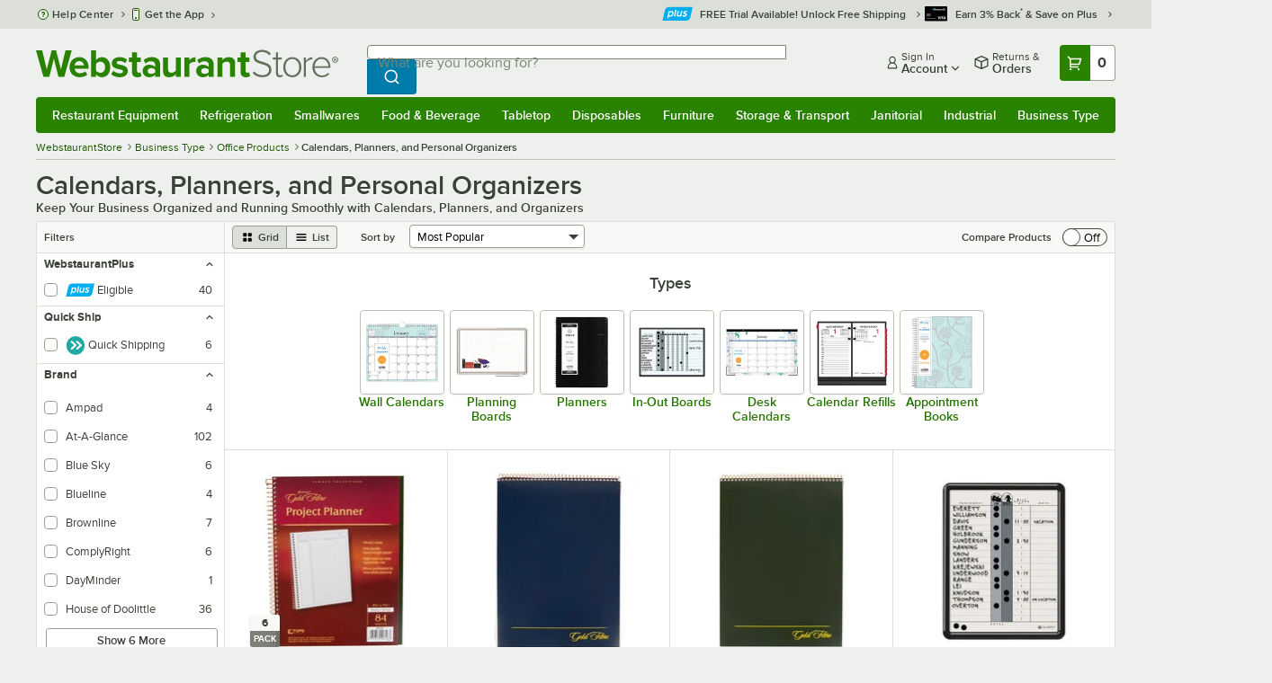

--- FILE ---
content_type: text/html; charset=utf-8
request_url: https://www.google.com/recaptcha/enterprise/anchor?ar=1&k=6LcMB7EUAAAAAIBgYhbNBrCNyKHlQtMgVYTjpT8V&co=aHR0cHM6Ly93d3cud2Vic3RhdXJhbnRzdG9yZS5jb206NDQz&hl=en&v=N67nZn4AqZkNcbeMu4prBgzg&size=invisible&anchor-ms=20000&execute-ms=30000&cb=d046vdki4ciu
body_size: 48830
content:
<!DOCTYPE HTML><html dir="ltr" lang="en"><head><meta http-equiv="Content-Type" content="text/html; charset=UTF-8">
<meta http-equiv="X-UA-Compatible" content="IE=edge">
<title>reCAPTCHA</title>
<style type="text/css">
/* cyrillic-ext */
@font-face {
  font-family: 'Roboto';
  font-style: normal;
  font-weight: 400;
  font-stretch: 100%;
  src: url(//fonts.gstatic.com/s/roboto/v48/KFO7CnqEu92Fr1ME7kSn66aGLdTylUAMa3GUBHMdazTgWw.woff2) format('woff2');
  unicode-range: U+0460-052F, U+1C80-1C8A, U+20B4, U+2DE0-2DFF, U+A640-A69F, U+FE2E-FE2F;
}
/* cyrillic */
@font-face {
  font-family: 'Roboto';
  font-style: normal;
  font-weight: 400;
  font-stretch: 100%;
  src: url(//fonts.gstatic.com/s/roboto/v48/KFO7CnqEu92Fr1ME7kSn66aGLdTylUAMa3iUBHMdazTgWw.woff2) format('woff2');
  unicode-range: U+0301, U+0400-045F, U+0490-0491, U+04B0-04B1, U+2116;
}
/* greek-ext */
@font-face {
  font-family: 'Roboto';
  font-style: normal;
  font-weight: 400;
  font-stretch: 100%;
  src: url(//fonts.gstatic.com/s/roboto/v48/KFO7CnqEu92Fr1ME7kSn66aGLdTylUAMa3CUBHMdazTgWw.woff2) format('woff2');
  unicode-range: U+1F00-1FFF;
}
/* greek */
@font-face {
  font-family: 'Roboto';
  font-style: normal;
  font-weight: 400;
  font-stretch: 100%;
  src: url(//fonts.gstatic.com/s/roboto/v48/KFO7CnqEu92Fr1ME7kSn66aGLdTylUAMa3-UBHMdazTgWw.woff2) format('woff2');
  unicode-range: U+0370-0377, U+037A-037F, U+0384-038A, U+038C, U+038E-03A1, U+03A3-03FF;
}
/* math */
@font-face {
  font-family: 'Roboto';
  font-style: normal;
  font-weight: 400;
  font-stretch: 100%;
  src: url(//fonts.gstatic.com/s/roboto/v48/KFO7CnqEu92Fr1ME7kSn66aGLdTylUAMawCUBHMdazTgWw.woff2) format('woff2');
  unicode-range: U+0302-0303, U+0305, U+0307-0308, U+0310, U+0312, U+0315, U+031A, U+0326-0327, U+032C, U+032F-0330, U+0332-0333, U+0338, U+033A, U+0346, U+034D, U+0391-03A1, U+03A3-03A9, U+03B1-03C9, U+03D1, U+03D5-03D6, U+03F0-03F1, U+03F4-03F5, U+2016-2017, U+2034-2038, U+203C, U+2040, U+2043, U+2047, U+2050, U+2057, U+205F, U+2070-2071, U+2074-208E, U+2090-209C, U+20D0-20DC, U+20E1, U+20E5-20EF, U+2100-2112, U+2114-2115, U+2117-2121, U+2123-214F, U+2190, U+2192, U+2194-21AE, U+21B0-21E5, U+21F1-21F2, U+21F4-2211, U+2213-2214, U+2216-22FF, U+2308-230B, U+2310, U+2319, U+231C-2321, U+2336-237A, U+237C, U+2395, U+239B-23B7, U+23D0, U+23DC-23E1, U+2474-2475, U+25AF, U+25B3, U+25B7, U+25BD, U+25C1, U+25CA, U+25CC, U+25FB, U+266D-266F, U+27C0-27FF, U+2900-2AFF, U+2B0E-2B11, U+2B30-2B4C, U+2BFE, U+3030, U+FF5B, U+FF5D, U+1D400-1D7FF, U+1EE00-1EEFF;
}
/* symbols */
@font-face {
  font-family: 'Roboto';
  font-style: normal;
  font-weight: 400;
  font-stretch: 100%;
  src: url(//fonts.gstatic.com/s/roboto/v48/KFO7CnqEu92Fr1ME7kSn66aGLdTylUAMaxKUBHMdazTgWw.woff2) format('woff2');
  unicode-range: U+0001-000C, U+000E-001F, U+007F-009F, U+20DD-20E0, U+20E2-20E4, U+2150-218F, U+2190, U+2192, U+2194-2199, U+21AF, U+21E6-21F0, U+21F3, U+2218-2219, U+2299, U+22C4-22C6, U+2300-243F, U+2440-244A, U+2460-24FF, U+25A0-27BF, U+2800-28FF, U+2921-2922, U+2981, U+29BF, U+29EB, U+2B00-2BFF, U+4DC0-4DFF, U+FFF9-FFFB, U+10140-1018E, U+10190-1019C, U+101A0, U+101D0-101FD, U+102E0-102FB, U+10E60-10E7E, U+1D2C0-1D2D3, U+1D2E0-1D37F, U+1F000-1F0FF, U+1F100-1F1AD, U+1F1E6-1F1FF, U+1F30D-1F30F, U+1F315, U+1F31C, U+1F31E, U+1F320-1F32C, U+1F336, U+1F378, U+1F37D, U+1F382, U+1F393-1F39F, U+1F3A7-1F3A8, U+1F3AC-1F3AF, U+1F3C2, U+1F3C4-1F3C6, U+1F3CA-1F3CE, U+1F3D4-1F3E0, U+1F3ED, U+1F3F1-1F3F3, U+1F3F5-1F3F7, U+1F408, U+1F415, U+1F41F, U+1F426, U+1F43F, U+1F441-1F442, U+1F444, U+1F446-1F449, U+1F44C-1F44E, U+1F453, U+1F46A, U+1F47D, U+1F4A3, U+1F4B0, U+1F4B3, U+1F4B9, U+1F4BB, U+1F4BF, U+1F4C8-1F4CB, U+1F4D6, U+1F4DA, U+1F4DF, U+1F4E3-1F4E6, U+1F4EA-1F4ED, U+1F4F7, U+1F4F9-1F4FB, U+1F4FD-1F4FE, U+1F503, U+1F507-1F50B, U+1F50D, U+1F512-1F513, U+1F53E-1F54A, U+1F54F-1F5FA, U+1F610, U+1F650-1F67F, U+1F687, U+1F68D, U+1F691, U+1F694, U+1F698, U+1F6AD, U+1F6B2, U+1F6B9-1F6BA, U+1F6BC, U+1F6C6-1F6CF, U+1F6D3-1F6D7, U+1F6E0-1F6EA, U+1F6F0-1F6F3, U+1F6F7-1F6FC, U+1F700-1F7FF, U+1F800-1F80B, U+1F810-1F847, U+1F850-1F859, U+1F860-1F887, U+1F890-1F8AD, U+1F8B0-1F8BB, U+1F8C0-1F8C1, U+1F900-1F90B, U+1F93B, U+1F946, U+1F984, U+1F996, U+1F9E9, U+1FA00-1FA6F, U+1FA70-1FA7C, U+1FA80-1FA89, U+1FA8F-1FAC6, U+1FACE-1FADC, U+1FADF-1FAE9, U+1FAF0-1FAF8, U+1FB00-1FBFF;
}
/* vietnamese */
@font-face {
  font-family: 'Roboto';
  font-style: normal;
  font-weight: 400;
  font-stretch: 100%;
  src: url(//fonts.gstatic.com/s/roboto/v48/KFO7CnqEu92Fr1ME7kSn66aGLdTylUAMa3OUBHMdazTgWw.woff2) format('woff2');
  unicode-range: U+0102-0103, U+0110-0111, U+0128-0129, U+0168-0169, U+01A0-01A1, U+01AF-01B0, U+0300-0301, U+0303-0304, U+0308-0309, U+0323, U+0329, U+1EA0-1EF9, U+20AB;
}
/* latin-ext */
@font-face {
  font-family: 'Roboto';
  font-style: normal;
  font-weight: 400;
  font-stretch: 100%;
  src: url(//fonts.gstatic.com/s/roboto/v48/KFO7CnqEu92Fr1ME7kSn66aGLdTylUAMa3KUBHMdazTgWw.woff2) format('woff2');
  unicode-range: U+0100-02BA, U+02BD-02C5, U+02C7-02CC, U+02CE-02D7, U+02DD-02FF, U+0304, U+0308, U+0329, U+1D00-1DBF, U+1E00-1E9F, U+1EF2-1EFF, U+2020, U+20A0-20AB, U+20AD-20C0, U+2113, U+2C60-2C7F, U+A720-A7FF;
}
/* latin */
@font-face {
  font-family: 'Roboto';
  font-style: normal;
  font-weight: 400;
  font-stretch: 100%;
  src: url(//fonts.gstatic.com/s/roboto/v48/KFO7CnqEu92Fr1ME7kSn66aGLdTylUAMa3yUBHMdazQ.woff2) format('woff2');
  unicode-range: U+0000-00FF, U+0131, U+0152-0153, U+02BB-02BC, U+02C6, U+02DA, U+02DC, U+0304, U+0308, U+0329, U+2000-206F, U+20AC, U+2122, U+2191, U+2193, U+2212, U+2215, U+FEFF, U+FFFD;
}
/* cyrillic-ext */
@font-face {
  font-family: 'Roboto';
  font-style: normal;
  font-weight: 500;
  font-stretch: 100%;
  src: url(//fonts.gstatic.com/s/roboto/v48/KFO7CnqEu92Fr1ME7kSn66aGLdTylUAMa3GUBHMdazTgWw.woff2) format('woff2');
  unicode-range: U+0460-052F, U+1C80-1C8A, U+20B4, U+2DE0-2DFF, U+A640-A69F, U+FE2E-FE2F;
}
/* cyrillic */
@font-face {
  font-family: 'Roboto';
  font-style: normal;
  font-weight: 500;
  font-stretch: 100%;
  src: url(//fonts.gstatic.com/s/roboto/v48/KFO7CnqEu92Fr1ME7kSn66aGLdTylUAMa3iUBHMdazTgWw.woff2) format('woff2');
  unicode-range: U+0301, U+0400-045F, U+0490-0491, U+04B0-04B1, U+2116;
}
/* greek-ext */
@font-face {
  font-family: 'Roboto';
  font-style: normal;
  font-weight: 500;
  font-stretch: 100%;
  src: url(//fonts.gstatic.com/s/roboto/v48/KFO7CnqEu92Fr1ME7kSn66aGLdTylUAMa3CUBHMdazTgWw.woff2) format('woff2');
  unicode-range: U+1F00-1FFF;
}
/* greek */
@font-face {
  font-family: 'Roboto';
  font-style: normal;
  font-weight: 500;
  font-stretch: 100%;
  src: url(//fonts.gstatic.com/s/roboto/v48/KFO7CnqEu92Fr1ME7kSn66aGLdTylUAMa3-UBHMdazTgWw.woff2) format('woff2');
  unicode-range: U+0370-0377, U+037A-037F, U+0384-038A, U+038C, U+038E-03A1, U+03A3-03FF;
}
/* math */
@font-face {
  font-family: 'Roboto';
  font-style: normal;
  font-weight: 500;
  font-stretch: 100%;
  src: url(//fonts.gstatic.com/s/roboto/v48/KFO7CnqEu92Fr1ME7kSn66aGLdTylUAMawCUBHMdazTgWw.woff2) format('woff2');
  unicode-range: U+0302-0303, U+0305, U+0307-0308, U+0310, U+0312, U+0315, U+031A, U+0326-0327, U+032C, U+032F-0330, U+0332-0333, U+0338, U+033A, U+0346, U+034D, U+0391-03A1, U+03A3-03A9, U+03B1-03C9, U+03D1, U+03D5-03D6, U+03F0-03F1, U+03F4-03F5, U+2016-2017, U+2034-2038, U+203C, U+2040, U+2043, U+2047, U+2050, U+2057, U+205F, U+2070-2071, U+2074-208E, U+2090-209C, U+20D0-20DC, U+20E1, U+20E5-20EF, U+2100-2112, U+2114-2115, U+2117-2121, U+2123-214F, U+2190, U+2192, U+2194-21AE, U+21B0-21E5, U+21F1-21F2, U+21F4-2211, U+2213-2214, U+2216-22FF, U+2308-230B, U+2310, U+2319, U+231C-2321, U+2336-237A, U+237C, U+2395, U+239B-23B7, U+23D0, U+23DC-23E1, U+2474-2475, U+25AF, U+25B3, U+25B7, U+25BD, U+25C1, U+25CA, U+25CC, U+25FB, U+266D-266F, U+27C0-27FF, U+2900-2AFF, U+2B0E-2B11, U+2B30-2B4C, U+2BFE, U+3030, U+FF5B, U+FF5D, U+1D400-1D7FF, U+1EE00-1EEFF;
}
/* symbols */
@font-face {
  font-family: 'Roboto';
  font-style: normal;
  font-weight: 500;
  font-stretch: 100%;
  src: url(//fonts.gstatic.com/s/roboto/v48/KFO7CnqEu92Fr1ME7kSn66aGLdTylUAMaxKUBHMdazTgWw.woff2) format('woff2');
  unicode-range: U+0001-000C, U+000E-001F, U+007F-009F, U+20DD-20E0, U+20E2-20E4, U+2150-218F, U+2190, U+2192, U+2194-2199, U+21AF, U+21E6-21F0, U+21F3, U+2218-2219, U+2299, U+22C4-22C6, U+2300-243F, U+2440-244A, U+2460-24FF, U+25A0-27BF, U+2800-28FF, U+2921-2922, U+2981, U+29BF, U+29EB, U+2B00-2BFF, U+4DC0-4DFF, U+FFF9-FFFB, U+10140-1018E, U+10190-1019C, U+101A0, U+101D0-101FD, U+102E0-102FB, U+10E60-10E7E, U+1D2C0-1D2D3, U+1D2E0-1D37F, U+1F000-1F0FF, U+1F100-1F1AD, U+1F1E6-1F1FF, U+1F30D-1F30F, U+1F315, U+1F31C, U+1F31E, U+1F320-1F32C, U+1F336, U+1F378, U+1F37D, U+1F382, U+1F393-1F39F, U+1F3A7-1F3A8, U+1F3AC-1F3AF, U+1F3C2, U+1F3C4-1F3C6, U+1F3CA-1F3CE, U+1F3D4-1F3E0, U+1F3ED, U+1F3F1-1F3F3, U+1F3F5-1F3F7, U+1F408, U+1F415, U+1F41F, U+1F426, U+1F43F, U+1F441-1F442, U+1F444, U+1F446-1F449, U+1F44C-1F44E, U+1F453, U+1F46A, U+1F47D, U+1F4A3, U+1F4B0, U+1F4B3, U+1F4B9, U+1F4BB, U+1F4BF, U+1F4C8-1F4CB, U+1F4D6, U+1F4DA, U+1F4DF, U+1F4E3-1F4E6, U+1F4EA-1F4ED, U+1F4F7, U+1F4F9-1F4FB, U+1F4FD-1F4FE, U+1F503, U+1F507-1F50B, U+1F50D, U+1F512-1F513, U+1F53E-1F54A, U+1F54F-1F5FA, U+1F610, U+1F650-1F67F, U+1F687, U+1F68D, U+1F691, U+1F694, U+1F698, U+1F6AD, U+1F6B2, U+1F6B9-1F6BA, U+1F6BC, U+1F6C6-1F6CF, U+1F6D3-1F6D7, U+1F6E0-1F6EA, U+1F6F0-1F6F3, U+1F6F7-1F6FC, U+1F700-1F7FF, U+1F800-1F80B, U+1F810-1F847, U+1F850-1F859, U+1F860-1F887, U+1F890-1F8AD, U+1F8B0-1F8BB, U+1F8C0-1F8C1, U+1F900-1F90B, U+1F93B, U+1F946, U+1F984, U+1F996, U+1F9E9, U+1FA00-1FA6F, U+1FA70-1FA7C, U+1FA80-1FA89, U+1FA8F-1FAC6, U+1FACE-1FADC, U+1FADF-1FAE9, U+1FAF0-1FAF8, U+1FB00-1FBFF;
}
/* vietnamese */
@font-face {
  font-family: 'Roboto';
  font-style: normal;
  font-weight: 500;
  font-stretch: 100%;
  src: url(//fonts.gstatic.com/s/roboto/v48/KFO7CnqEu92Fr1ME7kSn66aGLdTylUAMa3OUBHMdazTgWw.woff2) format('woff2');
  unicode-range: U+0102-0103, U+0110-0111, U+0128-0129, U+0168-0169, U+01A0-01A1, U+01AF-01B0, U+0300-0301, U+0303-0304, U+0308-0309, U+0323, U+0329, U+1EA0-1EF9, U+20AB;
}
/* latin-ext */
@font-face {
  font-family: 'Roboto';
  font-style: normal;
  font-weight: 500;
  font-stretch: 100%;
  src: url(//fonts.gstatic.com/s/roboto/v48/KFO7CnqEu92Fr1ME7kSn66aGLdTylUAMa3KUBHMdazTgWw.woff2) format('woff2');
  unicode-range: U+0100-02BA, U+02BD-02C5, U+02C7-02CC, U+02CE-02D7, U+02DD-02FF, U+0304, U+0308, U+0329, U+1D00-1DBF, U+1E00-1E9F, U+1EF2-1EFF, U+2020, U+20A0-20AB, U+20AD-20C0, U+2113, U+2C60-2C7F, U+A720-A7FF;
}
/* latin */
@font-face {
  font-family: 'Roboto';
  font-style: normal;
  font-weight: 500;
  font-stretch: 100%;
  src: url(//fonts.gstatic.com/s/roboto/v48/KFO7CnqEu92Fr1ME7kSn66aGLdTylUAMa3yUBHMdazQ.woff2) format('woff2');
  unicode-range: U+0000-00FF, U+0131, U+0152-0153, U+02BB-02BC, U+02C6, U+02DA, U+02DC, U+0304, U+0308, U+0329, U+2000-206F, U+20AC, U+2122, U+2191, U+2193, U+2212, U+2215, U+FEFF, U+FFFD;
}
/* cyrillic-ext */
@font-face {
  font-family: 'Roboto';
  font-style: normal;
  font-weight: 900;
  font-stretch: 100%;
  src: url(//fonts.gstatic.com/s/roboto/v48/KFO7CnqEu92Fr1ME7kSn66aGLdTylUAMa3GUBHMdazTgWw.woff2) format('woff2');
  unicode-range: U+0460-052F, U+1C80-1C8A, U+20B4, U+2DE0-2DFF, U+A640-A69F, U+FE2E-FE2F;
}
/* cyrillic */
@font-face {
  font-family: 'Roboto';
  font-style: normal;
  font-weight: 900;
  font-stretch: 100%;
  src: url(//fonts.gstatic.com/s/roboto/v48/KFO7CnqEu92Fr1ME7kSn66aGLdTylUAMa3iUBHMdazTgWw.woff2) format('woff2');
  unicode-range: U+0301, U+0400-045F, U+0490-0491, U+04B0-04B1, U+2116;
}
/* greek-ext */
@font-face {
  font-family: 'Roboto';
  font-style: normal;
  font-weight: 900;
  font-stretch: 100%;
  src: url(//fonts.gstatic.com/s/roboto/v48/KFO7CnqEu92Fr1ME7kSn66aGLdTylUAMa3CUBHMdazTgWw.woff2) format('woff2');
  unicode-range: U+1F00-1FFF;
}
/* greek */
@font-face {
  font-family: 'Roboto';
  font-style: normal;
  font-weight: 900;
  font-stretch: 100%;
  src: url(//fonts.gstatic.com/s/roboto/v48/KFO7CnqEu92Fr1ME7kSn66aGLdTylUAMa3-UBHMdazTgWw.woff2) format('woff2');
  unicode-range: U+0370-0377, U+037A-037F, U+0384-038A, U+038C, U+038E-03A1, U+03A3-03FF;
}
/* math */
@font-face {
  font-family: 'Roboto';
  font-style: normal;
  font-weight: 900;
  font-stretch: 100%;
  src: url(//fonts.gstatic.com/s/roboto/v48/KFO7CnqEu92Fr1ME7kSn66aGLdTylUAMawCUBHMdazTgWw.woff2) format('woff2');
  unicode-range: U+0302-0303, U+0305, U+0307-0308, U+0310, U+0312, U+0315, U+031A, U+0326-0327, U+032C, U+032F-0330, U+0332-0333, U+0338, U+033A, U+0346, U+034D, U+0391-03A1, U+03A3-03A9, U+03B1-03C9, U+03D1, U+03D5-03D6, U+03F0-03F1, U+03F4-03F5, U+2016-2017, U+2034-2038, U+203C, U+2040, U+2043, U+2047, U+2050, U+2057, U+205F, U+2070-2071, U+2074-208E, U+2090-209C, U+20D0-20DC, U+20E1, U+20E5-20EF, U+2100-2112, U+2114-2115, U+2117-2121, U+2123-214F, U+2190, U+2192, U+2194-21AE, U+21B0-21E5, U+21F1-21F2, U+21F4-2211, U+2213-2214, U+2216-22FF, U+2308-230B, U+2310, U+2319, U+231C-2321, U+2336-237A, U+237C, U+2395, U+239B-23B7, U+23D0, U+23DC-23E1, U+2474-2475, U+25AF, U+25B3, U+25B7, U+25BD, U+25C1, U+25CA, U+25CC, U+25FB, U+266D-266F, U+27C0-27FF, U+2900-2AFF, U+2B0E-2B11, U+2B30-2B4C, U+2BFE, U+3030, U+FF5B, U+FF5D, U+1D400-1D7FF, U+1EE00-1EEFF;
}
/* symbols */
@font-face {
  font-family: 'Roboto';
  font-style: normal;
  font-weight: 900;
  font-stretch: 100%;
  src: url(//fonts.gstatic.com/s/roboto/v48/KFO7CnqEu92Fr1ME7kSn66aGLdTylUAMaxKUBHMdazTgWw.woff2) format('woff2');
  unicode-range: U+0001-000C, U+000E-001F, U+007F-009F, U+20DD-20E0, U+20E2-20E4, U+2150-218F, U+2190, U+2192, U+2194-2199, U+21AF, U+21E6-21F0, U+21F3, U+2218-2219, U+2299, U+22C4-22C6, U+2300-243F, U+2440-244A, U+2460-24FF, U+25A0-27BF, U+2800-28FF, U+2921-2922, U+2981, U+29BF, U+29EB, U+2B00-2BFF, U+4DC0-4DFF, U+FFF9-FFFB, U+10140-1018E, U+10190-1019C, U+101A0, U+101D0-101FD, U+102E0-102FB, U+10E60-10E7E, U+1D2C0-1D2D3, U+1D2E0-1D37F, U+1F000-1F0FF, U+1F100-1F1AD, U+1F1E6-1F1FF, U+1F30D-1F30F, U+1F315, U+1F31C, U+1F31E, U+1F320-1F32C, U+1F336, U+1F378, U+1F37D, U+1F382, U+1F393-1F39F, U+1F3A7-1F3A8, U+1F3AC-1F3AF, U+1F3C2, U+1F3C4-1F3C6, U+1F3CA-1F3CE, U+1F3D4-1F3E0, U+1F3ED, U+1F3F1-1F3F3, U+1F3F5-1F3F7, U+1F408, U+1F415, U+1F41F, U+1F426, U+1F43F, U+1F441-1F442, U+1F444, U+1F446-1F449, U+1F44C-1F44E, U+1F453, U+1F46A, U+1F47D, U+1F4A3, U+1F4B0, U+1F4B3, U+1F4B9, U+1F4BB, U+1F4BF, U+1F4C8-1F4CB, U+1F4D6, U+1F4DA, U+1F4DF, U+1F4E3-1F4E6, U+1F4EA-1F4ED, U+1F4F7, U+1F4F9-1F4FB, U+1F4FD-1F4FE, U+1F503, U+1F507-1F50B, U+1F50D, U+1F512-1F513, U+1F53E-1F54A, U+1F54F-1F5FA, U+1F610, U+1F650-1F67F, U+1F687, U+1F68D, U+1F691, U+1F694, U+1F698, U+1F6AD, U+1F6B2, U+1F6B9-1F6BA, U+1F6BC, U+1F6C6-1F6CF, U+1F6D3-1F6D7, U+1F6E0-1F6EA, U+1F6F0-1F6F3, U+1F6F7-1F6FC, U+1F700-1F7FF, U+1F800-1F80B, U+1F810-1F847, U+1F850-1F859, U+1F860-1F887, U+1F890-1F8AD, U+1F8B0-1F8BB, U+1F8C0-1F8C1, U+1F900-1F90B, U+1F93B, U+1F946, U+1F984, U+1F996, U+1F9E9, U+1FA00-1FA6F, U+1FA70-1FA7C, U+1FA80-1FA89, U+1FA8F-1FAC6, U+1FACE-1FADC, U+1FADF-1FAE9, U+1FAF0-1FAF8, U+1FB00-1FBFF;
}
/* vietnamese */
@font-face {
  font-family: 'Roboto';
  font-style: normal;
  font-weight: 900;
  font-stretch: 100%;
  src: url(//fonts.gstatic.com/s/roboto/v48/KFO7CnqEu92Fr1ME7kSn66aGLdTylUAMa3OUBHMdazTgWw.woff2) format('woff2');
  unicode-range: U+0102-0103, U+0110-0111, U+0128-0129, U+0168-0169, U+01A0-01A1, U+01AF-01B0, U+0300-0301, U+0303-0304, U+0308-0309, U+0323, U+0329, U+1EA0-1EF9, U+20AB;
}
/* latin-ext */
@font-face {
  font-family: 'Roboto';
  font-style: normal;
  font-weight: 900;
  font-stretch: 100%;
  src: url(//fonts.gstatic.com/s/roboto/v48/KFO7CnqEu92Fr1ME7kSn66aGLdTylUAMa3KUBHMdazTgWw.woff2) format('woff2');
  unicode-range: U+0100-02BA, U+02BD-02C5, U+02C7-02CC, U+02CE-02D7, U+02DD-02FF, U+0304, U+0308, U+0329, U+1D00-1DBF, U+1E00-1E9F, U+1EF2-1EFF, U+2020, U+20A0-20AB, U+20AD-20C0, U+2113, U+2C60-2C7F, U+A720-A7FF;
}
/* latin */
@font-face {
  font-family: 'Roboto';
  font-style: normal;
  font-weight: 900;
  font-stretch: 100%;
  src: url(//fonts.gstatic.com/s/roboto/v48/KFO7CnqEu92Fr1ME7kSn66aGLdTylUAMa3yUBHMdazQ.woff2) format('woff2');
  unicode-range: U+0000-00FF, U+0131, U+0152-0153, U+02BB-02BC, U+02C6, U+02DA, U+02DC, U+0304, U+0308, U+0329, U+2000-206F, U+20AC, U+2122, U+2191, U+2193, U+2212, U+2215, U+FEFF, U+FFFD;
}

</style>
<link rel="stylesheet" type="text/css" href="https://www.gstatic.com/recaptcha/releases/N67nZn4AqZkNcbeMu4prBgzg/styles__ltr.css">
<script nonce="xiS6OGVTZa-CCBfCLQDMnw" type="text/javascript">window['__recaptcha_api'] = 'https://www.google.com/recaptcha/enterprise/';</script>
<script type="text/javascript" src="https://www.gstatic.com/recaptcha/releases/N67nZn4AqZkNcbeMu4prBgzg/recaptcha__en.js" nonce="xiS6OGVTZa-CCBfCLQDMnw">
      
    </script></head>
<body><div id="rc-anchor-alert" class="rc-anchor-alert"></div>
<input type="hidden" id="recaptcha-token" value="[base64]">
<script type="text/javascript" nonce="xiS6OGVTZa-CCBfCLQDMnw">
      recaptcha.anchor.Main.init("[\x22ainput\x22,[\x22bgdata\x22,\x22\x22,\[base64]/[base64]/[base64]/ZyhXLGgpOnEoW04sMjEsbF0sVywwKSxoKSxmYWxzZSxmYWxzZSl9Y2F0Y2goayl7RygzNTgsVyk/[base64]/[base64]/[base64]/[base64]/[base64]/[base64]/[base64]/bmV3IEJbT10oRFswXSk6dz09Mj9uZXcgQltPXShEWzBdLERbMV0pOnc9PTM/bmV3IEJbT10oRFswXSxEWzFdLERbMl0pOnc9PTQ/[base64]/[base64]/[base64]/[base64]/[base64]\\u003d\x22,\[base64]\x22,\x22w7bClSMIGSAjw6fCv3obw6s9w5QrwrDCr8OKw6rCnxd1w5QfA8KHIsO2dMKWfsKsaWnCkQJjXB5cwprCnsO3d8OUFhfDh8KlbcOmw6JSwqPCs3nCi8OnwoHCujDCpMKKwrLDr17DiGbChMOGw4DDj8KhLMOHGsK1w6htNMKowrkUw6DCksK8SMOBwrjDtk1/[base64]/IE44wqzDlT3Ck8KGw5knwolhGnHCscOrbcO4bigkCsO4w5jCnkbDjkzCv8KId8Kpw6lQw4zCvigOw5McwqTDj8OBcTMBw41TTMKcH8O1PxBSw7LDpsOSWzJ4wr7CsVAmw5FoCMKwwqIWwrdAw5UVOMKuw7I/w7wVTA54ZMOtwqg/[base64]/Ck8Kcw48KwpnCpHNow5nCjcKZw5TCoMO6w5rDpSYHwqNgw5TDhMOtwpHDiU/[base64]/wqDDncOJEkjDt1UHGwzDkMONw6nDi8OvwptweMOCPcKWwqleLA43V8KQwpQIw4lRMzQjC2shS8OOw6UuS14nfE7CisOeOMOKwoHDnGjDocK/X2vCkzHCrVlHXMOEw40rw5DChcK2woxtw5BQwrseLWMwMlM4BGHChsKQUMK9cwEBK8Obwo0xfcODwpZBZsOUJCxkwqBkLsOBwq/CisO/WCFqw4lLw57DmizCn8KYw7RWCQjCkMKFw4DCgAFEfMKbwoTDgU3DiMKQw6c0wpRlJWDCkMKNw6TCvlXCsMKnecOjDBd3wqDCgQQfYj0WwqZXw7jCscO4wr/Du8Oqwp/DpkHCmsKrw4Ucw6crw5xHJMKGw4TCj2XCuS/CvhNZM8OhDsKbK3Ygw5EhQMOwwrwfwrF4WsKzw68lw492dMO7w4JQIMOqQMObw7M1wpc7NMKGw4ZkYwhdcn4Bw6U/[base64]/[base64]/Cs8Osw57DkG0YWMKaCcKJeiMSwq3CqcOAO8KGTcKVW0c3w4LCl3MLCAYVwrbCsS/[base64]/DgcKrMm8zKcOGwrjCpQ5Dwr40RcKLF8OrVBrCpFJxAE3CnDRAw5Q0QsK1EcKjw7rDs3/CsWLDucKpVcOJwq3CnUPDs0/Dqm/[base64]/CgsOtw5/DocOZKyTDgcKPMTXCug7CqVTCgsKgw7QiRsOZVnpKIApnHBEzw4fCnCAGw7HDvFLDqMOmwqMlw5XCtC8oJhzDvkY6C2/DmBkdw68pDR3CusO/[base64]/wp8VfHLCuMKZKjstwojCh8KFwqUUw4rDtcOJw6dZLF4nw4VDw6XCqcK9KcOuwqRuR8Kew49nBMKbw6VkMjnCmn7CqQrCh8KIScOdw6/DinZawo0Zw48awopYwrdow4Rjwrcnw67CtBLCqgLCgRLColJWwolVGcKpwrpEMzlPPXYYw5FBwrYdwqPCuxRBV8KpfMKsRsOow6LDnGFCGMOow7nDosK8w43Di8Kgw57DvDt4wqc/HCbDisKOw4ppD8KyU0Vtwq4rRcOjwojCoEk8wonCgDbDssO0w7QNFhXDisKZwp44WBXDrsOTIsOkaMO1w7o0w5dgdD3DosK4BcOAOsK1Oj/CsAoFw5vCu8OFNHnCq2HClSZLw6/CuiweOcOCHsOuwrjCikg2w47DuhzDk3jDuELDtknCtz3DgcKPw4k9WcKQd2bDtyvDo8O6fMOKXFDDlmjCglvDnQDCgcO7Jw1nwpB8w6vDv8KFw5fDrH/CicOow6zCqsOiJznCsz/DoMOvOMKXccOKB8KFfsKQw6TDgcOew49nVGzCmR7Ci8OBZ8KnwqDCvcOyG3sjXsK/w71HcjMhwoNnDybCh8O8JsOPwoYRUMKXw6MlwonDlcKUw6fClcOMwr7Cu8KvZ0HCpCl/[base64]/w4N0w5/ChcKlf8KUeyfDm8OaNGvCrsODwpfCmcKCwrEAw7nCgsKFYsKBYcKtTWDDr8O+cMKDwpQvXiwQw7/DucOYOT4eQMODw5oewrDDv8OYJsOUw7U1w7wnWU1Gw7dawqNpbWsdw7BzwrbCt8KKwqzCscOiTmTDvUXDh8Oiw5Egw5V7w5wWw4w3w4N4wpPDncOcZcOIQ8OJaUYJwozDmMKBw5bCiMO9wphSw67Cm8OfZyspKMKyecOZO2cjwoLDlMOZJcOnXhQuw7TCuU/CtXB6AcKKVRFnw4/CgMKfw7zDkFRWwpAGwqDCrGnChiHDs8KSwoHClwhRTcKkwoTChg/ChUMNw4pSwoTDu8O/[base64]/JCLCg1I0wrN/w44jwq3CiEvDrsOpwq/DrWfDmnNBwqjDiMKDdcOzSm3DusKFw4UwwrTCpzMiU8KJF8KOwpAAwq41wrgwCcKuSjwawrzDoMK5w6zCm0/DssKwwpkcw5cgUVkdwoY/[base64]/wqfCgMOUwrDDmgFhcBLDqMKaEcOzw5xMciE6w5ZrMhfCvcOGw7HChcOhGVvDg2TDtkHDhcOuwqg9EzfDjMKbwqhpw6vDjV0gH8Ktw7U0Dh3DtF9Twr/Cu8O1NMKPRcKQw4EcTMONw7jDqsO0w7pjbMKIw4XDmAZ6WsOdwrDCjEnCo8KOSCJ3R8OZMMKQw4VoCMKjwocsU1gBw7MxwqUWw5nDjyjCosKYO3M/w5Yuw5wKwqJbw4kEJMKMbcKKSsODwqR7w5cfwp3DoWdSwqJow7PCqg/CkSQJfhNkw5lZFcKNwqLCnMOOwpPDrMKUwrQ/[base64]/ZMOwwqXDhMKIwpfCkVTDmsORL8Kpw6XDlcKUZ8KkMcK3w7AUMU8aw4LCtA/Cq8KBbXnDlUnCl1ppw4/DlhhnG8KuwprCg3jCjztFw51MwobDlHjCsQPClgTDjsKqVcORw4tIKMO1PlbDu8OXw6TDs3cQI8OPwoTDgE/CnmtwPsKZbXzDucKWdxvCogHDnMKiM8K5wrc7MQHCrybCim5Dwo7DsETDi8OHw7cITDhta19NOC9QF8Osw5h6Z0bDs8KWw57DssOKw73DpmLDo8KGw7fDgcOfw6w/OnbDuHENw4rDlMKJVMOjw6LDnB/[base64]/[base64]/[base64]/H8Kzw60swpbDsQTDj8OUw7DCqXwKw7gAw4LDi8KzN187GcOME8K/ccOGwohIw5oHEgzDmVkubMKrwql1wrDCuS3CnyDDnDbCmsOfwq3CvsO/SxEaNcOjw7fDq8O1w7/ChcOsCEzCtVPDucOTJMKCw7ldw6XCmsOPwqx1w4J9ezsjw7fCssOwUMOTw6lkw5bDpHbChwjDpMO4w4TDi8OlVsKFwpcfwrDCpMOewo5YwpzDpCDDgxjDtzIzwqnCg1rCoTlrdMOzTsOkwoBAw7/[base64]/w5LDp8KUVSNjWcKXw5Vsw7bDp8KmIMKsw5nDuMKWwp9kTSJgwrrClnXCn8K2worDvMKtCMOQw7bCuG5HwoPCtlIZw4TCsWx3wocNwq/[base64]/[base64]/W2DDssKsRhTCg8KeKB8uIxYvL1piMEjDnD99wrdYwoklJsOnVcKbw5PCrA9uMcKHZmHCgMO5wpTDh8O3w5HDhMO3woPCqF3Du8Kha8KVwrhQwpjCsSnDnALDvnI/woRAR8OFSSrDnMKEw45wd8KZM3nCuDU4w7jDhsOAQ8KKwpFgGcOUwoxdYsOgw54RC8KNIcO2PQNDwqPDihjDg8O2K8KVwpnCqsO0wq5Hw4PCunTCr8Osw5LChHrDvsK0wqFDwp/Dkhx3w5R7DFjDosKBwr/[base64]/CnsKiE8OnwrcFYQwUFsO5SHjDvk/[base64]/CqDA9bMKLX8KsEMK4w4oJeUcACcKcSxTDqihCKsO8wrM/LUE8wpDDsDDDrMKvZcKrwqLDp1LCgMOrw6/ChT88w6PCgkHDgsOVw5tebsKvE8O+w6/Cg2Z7L8Krw6sgE8Olw78Twpo9NxVtwqDChMKtwqpocsKLw4PCn3AaGcOOwrMEE8KewodNLsKmwpHDlnXCv8OKFMO/[base64]/w49Iw4rCsx0lw6kpOA1pw6DDgXMPOjocw6PDjQtKX0HCoMOLSRDCmcOywpYKwohAVMKmISVpfcKVOH9SwrJdwqoMwrjDu8Kwwp03agBbwqEhEMOGwoXCv1JgUz9dw6sMK2/CtsKOwqBXwqsawpfDusKzw7o6wpdNwoDCt8KPw77CrWjDusKkaSdoAFt3w5Jxwrgsf8OUw6rDqn0nNjTDtsKxwr5lwpA3bMO2w4tsc1bCv1JIwqUDwpzCngnDtio5w6XDi0HCgRnChcOuw60sGSICw79NFMKnO8Kpwr3CkUzCmzTCli3DtsOdw4/[base64]/D2jDvMKgw6HCvGckwqsaIcKYw6XDuETCjTxsCMKFw6F7PUB2GcOdB8KgKmjDsDbCgjwaw5zCmU14wo/DvQN0w5fDpBQlSAQNJETCoMKiEQ8ueMKlfio8w5Z0azx6dmlEAXMVw6jDmsKCwo/DqHPDpwdjwqRmw6fCpl7CucODw48YOQRPDMO4w4PDgXRrw7zCiMKBbn/[base64]/DrDUIU1DCq2McwrNSw7LCrUN/UgpPwrzCqB0wXlAfDcOWM8O3wo47w6TCnCTDsn9tw5fDvCg0w4vCoVwRO8Opwpdkw6LDu8Oew5zCgMKEDsOOw6rDvGlew6ZWw4p6LcKAM8K9w4Q2S8OWwqE5wpU8TcOMw5MGKAHDjMKUwrMvw5kabMOnIMOawpbCt8OfSz18aC3CnUbCpiTDsMKeXsO/wr7CqMOaByINQCLDlRwYOidcNMK4w7sIwq4lZX4ZHsOiwp08VcObwrFxXMOKwo87w5HCp3/[base64]/[base64]/wo9Tw7ctEMKEWsKTaDkkRRPDusKmeggxwqUcw7I7CsOxDW4Qwq/CsCpGwrvDpmdawqnDt8K+QFN0aUUkfw03worDj8Owwphbw6/DpHLDv8O/[base64]/DlweXC8Gw7xpXS/CvDdTIWQeA8OyRnjCtcOAw4LCnTE/KsKOQQrCsjLDpsKdGzl3wrJjGX/ClUpuw6zDsAnCkMK+cSbDt8OIw64/Q8KsDcOGP1zCqGFTwoLDogjDvsK0w5nCk8O7CUthwrZrw5wNe8KSIcO0wqjCskVGwqDDjD11woPDgETCnwQ7wpAhOMKMS8KJw78bLhHCixUjP8OGGEjCvcKDw4dYwpNDw6sBwoXDlMK1w6zCnl/[base64]/DtMKwN0d5aCHCvcKWwprDqVfCpgkPSg7DusKoYsKtw68/ZcKuw6rCs8KfKsK7J8O7woYrw4Edw5hDwq/Cp1TCi1dLTcKBw4Ynw7UWKnQfwow9wo7Dn8Kgw7fDrkpkf8Kgw5TCuXIRwqXDvMOoXsO8THvCryzDnDnCmMORUE/[base64]/w6Z7fAF2F8OvwojCs30RIMK1w6XCpwNgBVvDjCsQH8KkB8Kmbz7DosOOPMK+w5Y2wr/DkT/DqS5eIitrMD3DjcOQFVPDi8KwGcKNBXxAKcK7w4dtBMK2w5Zdw6DDgUzCr8KnRVvCnzTDt1DDksKow7lRPMKrwo/[base64]/Cs8OrwrDCiMK3NQ/DvsOCQsK4wq7DlhPDkMK7dMKVGGRZTDpmEcKDwozDqVvCo8OzUcKjw6TCrEfDvsO6wrk0wpULw7wXHMKheCXDpcKHw6fCjMObw5o3w5sGIzPCh30/RMOpw6HCn03DmcOgVcOZc8OLw7V/w6fDgy/Dk0p/aMKiHMOOERMsFMKYVMKlwr43L8KOBHTDusOAw4bDhMKVRHvDjmEOZ8KtAHXDsMOTw6Msw7ZLIxIbacOgJ8Oxw43DtMOVwq3CvcO5w5/DiVTCu8K9w5hyOTrCjm3CicK/NsOqw4rDjFpowrbDsyolw67DuBLDjA0id8OPwqcsw4oGw7fCl8O0w6jCu1w4UQvDq8OsTl9RdsKnwq08N03DhcOHwqTCjiYWw7Mufx0EwpYrw5TCnMKkwoAtwovCmcOswpp/wqw8w4QQPWrCtxw8DUJFwpMqB1QrHcOoworDthMqSFs3w7HDo8KZA1xxJHBawq/[base64]/Dj8OCFMOgW8KqwqN4AcKARMKOw7wBwpvDjwlmwo4AHsOBwrvDpcObScOWIMO2eD7Ct8KUAcOGw7Zlw4l8Nm85VcKEwo7DoETDsGfDjW7DrMOjwo9cwq1owpzCh0ZtSnRKw7toYgvDsDZBdlrCjEjCgDdNHw9WAn/Do8KlFcOZa8K4w5rDqRrCmsKSJMO+wr5Sd8KnHWLCsMK8Zn1hHcOVB1LDp8OhRiPCisK4w6rDrsO8D8KDC8KEZlRpFCnDt8O1OBzCpcKmw5rCg8OqcT/Cuhs3KMKPIHzCnsKqw7QAccOMw4x+B8OcEMKUw7vDnMKywozClsO4woJ0asKEwogWbyxwwoLCgsKEGx5kL1N6wooawrxdf8KGWcOmw5J/JcKjwqwowqRawobCplIVw7t5w7MaP3cMwrPCoFcQQcO+w7lxw7IVw7xITMO+w5LDhsKBw58qZcOFAUnDrgfCtcOawovCrG7Du1LClsKswrfCty/DhHvClw/[base64]/[base64]/CuELDmcOIw48/w77Cmg7CgcKjCUbCocOracK1M1HDqWbChE9EwoBGwolCwo/CtyLDk8OiemDCrMO1MEHDow/DuU0gw7bDqFgkwo0Nw7/Chlkww4R8SMKzAsORwqHDkj1fwqDCgsO1I8Odwrl0wqMgwq/[base64]/[base64]/XsKVw7hJXkHDpFrCvjwvwoXDrcKMwq1zccKSw7fDpwTCtQXCoX4fOsKFw7vChjvCtMOxKMKjPsOiw4IxwqESAVxsb0rDpsOmOgnDr8OKwpfCmsOvMmYTacKYwqRYwrbCgR1CeDsQwrFvw5NZBTB5XsOGw5M2dH/CilzCkSQAwo3DkMOWw4wUw7TDjFZIw5zCh8K4asOsT1g4UWYiw7LDsUvDk3d/dgvDvcOlUsKPw7siw7JkM8KIwrDCjwDDj0x7w48vUsKRXcK0w6HCnFJCwq9bUiLDpMKEwqjDs0LDtsOVwoZWw4gTD3TCiW0vamzCkGnCvMKTBMOLNcKewp/CpsOMwqx4LsKewpp5SXHDjMO4EwzCpBlgI1PDrMOHw5TDlMO0w6Nnwo3CvsKewqdvw6Rdw4xOw7rCnBlhwrUawpAJw689YcOpd8KVccOkw5Y+RcKhwr5kWcO2w7cOwqtjwpQAw5zCvsOyM8Oqw4LCjQ1WwoJOw5o/YjJlw4DDucKRwqbDsjvCgMOwHsKEwpljGcKbwowkbljCg8Kawo7CvCTDgMKEPsKpw7jDmmvCs8KYwqM3wqXDsT5dQRcTTsOBwqs4wofCsMKjVMOQwoTCu8KewojCt8OWDhUgIsOMLMKXWz0pIGnCrSt0wr0ZVFrDm8K/[base64]/RsKkw7jCnURySsOEw4x0LsKyaAzCjcOswpnCnMOpw6NAAFZ5C1ITTw8ueMO8w50tUSXDk8OECcOfw4wsU3nDuQjCk17Cu8Kvwq/[base64]/wrkXf8Ozw4HCnMOIwpZUKFXDt0MyHHdfJsO/LV1DYFjCisOvFSRqTmNSw5fCicOowprCusOLSX8KBsK3wpQowr4qw5zCkcKIIQ7DnTlFRcOPcA/CksKgDkXDucOOMMOuwr5iwrrDg07DmlXClEHCvFnCvBrDusKQI0IXw5FVwrYOH8KYdsOQOiNSMjfChSfDlBjDjnLDgDLDi8Knw4MLwoPCpsKpFlzCuwfCmcOPfiHDjnTCq8KRw7tFPsKnMncpw4PCrm/DuALDg8KRScKhw7fDuDE9W3nChXHDinjClyoNei/[base64]/IMORwqBbZVXDhW3CpyFsw60CE2XDpcO7wrDDhhDDpsORc8OOw4A/GBFVLFfDvi5Zw73DhsOWAiXDnMKbLxZSLsOHwq/[base64]/U8Kzw6MAJcOTw6PCr8OVw4DCrsOzC8OEwp7DgsKGbAE8fDxTekkwwqw3axVuIlU0AMKjEcOAbEzDpcO5VxJjw7TDsjXCnsKPRsOYLcOpw77CrEMyECVww6YXA8KAw5tbXcOfw7DDuXXCnRQyw7fDkmJ/w7FVKWNgw6XCm8Oqb1/Du8KeD8OObsK/LMOnw6DCjmPDscK8AcOQLUrDtjrCp8Okw7zCmThoUsKKwpd0P1NWcVfCk18/cMKiw6hzwrc+TH/Cp2PCuWcbwpZMw5bDmMOowqPDoMOnOQ9ywpQUVsKqOWUJC1rCuF56Mw59wrhuQkd/BWw6R3BwKAlMw408A3nCvcOATcK3w6TDnw3CocO8J8O1IXdowpHCgsOEZDhSwrYKasOGw6nCjVPCi8OXTy/DlMKyw6LDpMKgw6w6w4TDm8O2DFcAwp/Di2vCnDbCuWIWQTETVRoywo/Ct8OQwosYw4LCrMK/T3nDrcKSfQzDsX7DrjbCuQZ5w60cw4DCmThKw57ChzBKO1TCmWw0eEXCsjEfw6TCq8OnI8OTwoTCk8KYN8KuAMKUw79mwpZnw7XCjGXCiVYiwoTCvlN1wq3CsCnDs8KyPsO/b0ptG8OXKTkZwqTCt8Oww7h6GMO9BWrDiRzCjS7CnsKMSDhaWMKgw6jCohzDo8OPwpHDnTxofjzDk8Obw6HCpcKswoLCgB8bwrnDh8Ouw7Bvw7MBw6gzN2l5w6zDiMKGKgDCm8OYBTXDr27CkcOrKXUwwqUEwrAcw5F0w43Dsz0lw6ReIcORw6YbwofDtzotYcOwwo/CuMK/AcK+K1ZWaC88aQTDjMO6RMOOTsO8w64MbMOGK8OeS8KhQsKjwqTCvhfDgTV+aArCrcOceyjDhMOmwoLDnMOKRznDgcOoLw9cWAzDgWpfworCoMKuacOcd8Ocw7/[base64]/[base64]/Dn1NNwpF6w4tPXQPDnQwVAcO4SkhoXg/DlMOWwojCtmPDqcOewqZcR8KIBMKGw5Ufw4nDt8OdX8OTw6UWwpNGw5VGdGHDoD0bwo8Ow5MowofDtcOgJMOtwp/DkGh9w68hWsOzZlbClzFgw6EVCEpqwpHCiGNVQsKBTcObWcKtUMOWc2bCk1fCn8KEHMKiHCfCly3DlcKXHcOTw5N0ecOfdsKbw5XCqcO2wqYQf8OrwqTDrSXCvsOmwqbDjMOuBmEfCC/DjWfDoC4ILcKKIQ7DqcOww5AfLh46wpfCvcKLaAXCpzh/w6jCkjRsLsK3acOow4xSwpR1VhNQwqfChijDgMK5XWhOUCAYZEPCusOnfRTDsB/CoV8SasOzw63ChcKMGjA+wrMdwo/CqyoZUULCtlM9wqtgw6NJRhUPMMOxwq3Cv8Kywp1lw5/DrMKNMX3CpMOcwohKwrzCsnbCm8OjMBjCgcKbwrlTw542woXCq8KWwq8ew7HCrG3DucOrwoN/PUXCv8KbPkTDunIJNGvClsO8BsK8ZMOHwoheCMKmwoF+XV8kPSjCtl0gAjlyw4Vwag85YjIJAEQ6woZuw58Iw587worClGgTw658wrAuQcOswoIiHMKdIcOaw6F2w6paflRSw7lTNsKJw6JGw6fDhWlGw5hpF8KyVh9/wrLCiMKhXcKGwqotLiQfSsOaGXbCjhltw6zCtcO6HWvDgxzDpsOfXcK/UsKPHcONwprCrA0/wq0cw6DCvXzCmcK7CcOrwpzDncOzw70IwpVXw7kFK2fClsKsYsKiJ8ONQ2fDslnDocKIw43DmnQqwroGw73DpsO5wrhYwqjCl8KCWMKJXMKvI8KOd3PDgHhywojDqjtAWTDDpMOnWWRuJcOBM8OzwrFuRCvDkMKiP8ORRDTDjnjCtMKSw5LCiUNMwrtmwrF1w5nDqg/CtcKCOz4PwrEHwr7DrsOFworCj8Okw61pwozDv8Oew4bDjcKsw6jDoBvChCMTPTNgw7bDlcO/wq4vCnVPfhDDvn5HN8K0woQMw5LDvcObw6HDo8OEwr0Fw68KU8Kmw5QIwpRnZ8Kuw4/CjGnCjMKBw6TCt8OPScKSK8Obw4hfBsOHAcOrf0PDksKew43CuGvCqcOLwpVKwrTCmcKvwq7CiVhMw73Dq8O3EsO2RsORF8KFBMOiwqsKwrvCosOxwpzCkMOMw6TCnsK3YcKfwpcTw6h0RcKjw7cjw5/[base64]/[base64]/CocKVwozDt0xtw73Cj8KqRMK6UcKzfsKtAlfCmXbDtMODFMOOFGUowqhawpjCh2DDr2sqJsK4IGHCmg4OwqouPRzDpjjCmHDCgX7Dk8O/w7TDmMOxwozCjwrDqFnDs8OlwrhcIsKWw51pw6nCrX5QwoJMWWjDsEDDpcKCwqc2KVDCryXDqMK7QVLDjmseKwAhwooHEcK9w6PCosOsT8KEByFVbRsjwrZTw7jDv8OHIlZ2c8KYw6U3w7cHHXAXFlvDicK/cg85UA7DoMODw6LDlQjClsOZUUN1WAPCqsOIdSTCscKyw6zDlh/[base64]/ZcOXbMONLsKJw5Y+w5nCosOPwpTDlcOIwo8rKkvClXbCmsOuV2XCv8KGw5XDiCHDrkvCnsKUwph4IMOSCMO/[base64]/Do8Ksw7UWNHEPUMKOw7bDhMKPWsOKw7VPwqk7w6FcHsK2wrZvw4MRw5tGCsOSSitsfsKTw4Uww73DpsO4wrYiw6LDiRLDij7Co8OSDl1JHMOtb8OvLUMzw7t0wq18w5EtwoMpwqPCtSHDv8OVJsKww61Bw43DoMKScMKNwr/Doyx8bizDlDDCnMKzGMKyHcOyPDJvw7MewovDvHBTwrLDjkZKSMOgN2jCrcOOH8ORfCVVFsOZw7wbw78+w7vDlB/DnRtlw5QrUUnCjsO9w6XDlMKiwpwQVSUZw683woHCu8OKwooBwrw1wq/Cg0MYw49iw4p+wo0/w49iw6HCoMKzPkrCnX9vwpZLdQ4Twp3Ch8ODJsKTNG/DmMKXfMOMwpfDpsKRNMK2wpDDn8OowpBawoAmCsKjwpUrwo0CQVNSZy1rXsKYP2HDusKTLMO5M8KQw7ApwrdwVSIYY8OUwpfDji8cFcK1w7rCtcOnwpTDhDluwpTCnVNFw7kfw7Rjw57DpsOYwqErc8KQPWMSWDvCoC9zw4ZRJ1tsw4XCnMKUw4nCu3MnwozDisOKKT/CpsO5w6bDhsK9wqnCqFbDmcKzUMKpPcKmwpHCjsKcwqLClsO9w5/CscOIwpd/eCckwqPDrl7ChQBBScKcXMK+w4fCjsOGw4VvwpTDhsKwwoQDSCYQFjBXw6IQw6bCgMKYPMKZHwrCoMKMwpnDmsOmeMO6W8OYRMKtdMO9SwvDuljDvT7DuGvCsMOhLSrDkljDtsKjw68uw4rDpCBxwq7DqMO4b8KLRnFyTQN2w7c4aMKfwrbCkUtVdsOUwpg1wqt/Gy3CpABxeSZmPBPDriZPeBXChh3DkUZqw7nDv1Fnw4jCu8KcW2towqTDv8Kvw6F2w7low7x8DcOywqLDtXHDoVnCriJYwrHDmj3DrMO4wpRJwrw5RsOhwqvCtMOcw4ZPw6EPwoXDuzvCoEZUeBzDjMOQw5PCgsOGB8Kdw7/CoSXDh8OdM8KEOkl8w7jDtMOuLkocVcKZeh1AwrM8woYGwoIxesO+DxTCgcO7w6UIZsO7bi1Ew4F5wrzDvgQSZsOuVhfCtMKfFQfChMOkFURbwq9Qwr8GR8KOwqvDusOhfcKEQDUWwq/DhcO9w65QPsKowr58w4bDgCgkbMKZQwTDtsODSxHDpE3Co3LCm8KXwpjCtMK4Kz/CjsKoIgUdwpsOJhZXw6EiZWTCjx7DgyQBEsOPHcKpw4LDn2PDlcOBw4vDsVPDrnbCrAbCtcKswohhw6ICBUcQJcOLw5TCmgPCmsO4wpjChClWGmtdcjTDmn1Vw5nDqwpvwp1rDGPCiMKtwrjDvsOgVyTChz7ChcKtNsOMIEMEwq/DscOcwqTCjHMWLcOXNcKawrXCpm/[base64]/DtxwSwq7CqsKmcQliw4Boa8ODVsOpw41wA8OcMk9TSDdCwocNLAvClA/CpcOoekvDgMO+wpvCmcOeKD8rw7jCv8OMw7fCs2/Du1gGTW1rHsK7WsO/dMOOIcK6wqQkw7/CisKsN8OlcTnDlGgIwooOQsK8wq/DvMKKwoQXwp5ZB1XCv37DhgrDonXCuwVLw505KQRoEkE5wo0mA8Kmw43DsWXCisKpLELDhXXChQ3Dhw1zQm5nZDsXwrNeEcK0KsO8w65nKULDssOwwqbDvx/ChcO6dyl3EynDq8KZwro+w5o8w5fDmGdmEsK9PcKkNG/CjFRtwqrDiMOTw4Ijwp9JJ8OPw74ewpYGwr0AEsKCwq7DmcO6NcO/[base64]/CuzrCqT/Dl8Okw5DCnywidsK7wrzDqnlhKzTCniEywpJnEMKkZV5QWCzDo25fw69IwozCrCbDrUIswoJBPXDCi3zCksOKwpVYaVrDusKSwrPCgcOzw7BmasOgJyDDnsKOGg5Uw4AYUQVOecOBEMKoRX3CkBYeX0vCllNOw4N0I2rDvsOTdcOlw7XDrUDCi8Oyw7DCrMK/[base64]/[base64]/DsAl0wovCoQhVdsK4w7/[base64]/Ck2bCoXpZETvDkMKcXcKUw5AWw7vCtmfDgXsTw4jDplzDpMONKHAbNCt0UWjDjH18wp/CjUHCqMOuw6jDhCHDh8OeQsKvwpzCocOpfsOXbx/DljcwUcK/[base64]/JMOSLHLDlB7DrcKjIEJuDEzDjsKgSCPCqlYrw4Epw78cChYXFDnCvsKBXH3CscKdZ8KmasK/woZZdcKcf3Ydw6fDg1vDvCUaw54/[base64]/PG4Sw4RIwp96CsKswpIqIcKNw5TDlXfDmnXDsmssw4Fpw43DqwjDjcOSecOYwpfDiMOVwrQwawPDpjgBwolowokDwrREwr9ZH8KFJUHCvcO2w4/[base64]/DnsKYw41WwoPDiiTCij44wpHCkcOaw7TCuy4jworDqSPCosOgScKCw7TCnsKTwofDgREHwoJRw47Co8OqNMObwqjCqzZvVjRPYMKPwo90HRF/wo52ecK1w4jDo8O+BSbDg8OKbsKURMKDEmg3wpLCi8KUbWnCp8KmAGTCpMKFT8KUwq4iRjfCpsO8wpfDj8O4fcK/w4c2woh8DCsUPnhhw6DCucOobUJHFcOew5TCnMOgwoZHwp/CuHhTOMKQw7pZNxbCnMKMw77DrVnDkyvDpcK6w4B/Xj13w6c+w4PDsMKhw7F1wrLDgSwZwovChMOcClp3wo9Hw5Icw6QIwooHEcOCw5RPSnZhM3LCk1gyE3M/[base64]/Cs0HCvMOtwrU8w7dLw6PCicOlQcO0eTrCu8KtwrcPw5gXw7ZVw6V8wpALwp1Yw7QbLUB7w50/I0EJXD3CgUg1w5fDucKXw7rDmMKwZcOBFcOow4USwrU8UjfCqzQ5b20Zwr7CpDhDw6LDi8K7wrgwXTptwpHCrsOgbFrCrcKlKsKgBDXDqlg2JAHDg8OoTnh/e8KoLW7DqMKtD8KDYwbDn2kPw47DgMOlHcOVwqbDiQbDrsKGY2HCtWRAw5RvwpBqwqVaVsOCH3k0UDhBw4M5MXDDk8K6XsKewpHDjcKxwpV8QTDDs2jDo1peVlHDrMKEGMKjwrJ2csKuPcOJb8KJwoE6VyJIRifCoMOCw600wrHCj8KIwp0vwrMiw6VEHMKUw4o/VcKlw406A1/DjhlWDSXCtVzChjIiw7/CtRPDi8KWwovCghA4dsKHTkAGdsODe8Oqwr/DgsOEw5U1w6DCusOgYE3DklZewoPDlSxcfsKnw4B0wo/CnxrCrkFxYz8Ew5jDhsOhw5lmwpkZw5bDmsKwOybDs8Kcwrk4wp0aL8OfcCzCtcOawrvCgsO5wovDjUQSw5bDrB4ewr4reDbCpsOsbwxTQQcSHsKbQsOaEzd4B8KywqDDoDJzwrU/L0jDlDRDw6HCqSfDmMKIKyghw7fCmGBJwoXCpwlnXnnDmjrCoAfDssO3wqnDj8OJW2PDkkXDoMOEAClnw5PCmTVywpU4DMKaOMOrWDRXwoVfVsKeFUw7wpUhwo/DocKPHcO6Xz7Cui7CtUnCsFrDvcO9w5bDhcO9woVKIcO1GHZ1bFksNifCiBzCtyvCpAXDnXZaXcKgGsOCw7fCjQXDpiHDkMK3SkPDqsOvB8KYwrHDrsKBCcO/SMKTwp4QOxcMw6/Dtn7CsMO/[base64]/DmVzCh8KiUw1vwovCpcKLfQEMLsOgEgpQwr9sw40sZcOKw4fDgQEqwpIDGWLDrRvDs8Obw4gHH8OuUsOfwqNCZgDDksKkwq3DrMKxw4XClcKxdTzCksKIJcKTwpQCXmYeLCjCi8OMwrTDm8KEwpvDlhhxBF4NRBTCvcK0S8O0CcO4w7/Dm8KHwoZOcsOXeMKWw5fCmMOmwo/CgBdJP8KRDxcxFsKKw5gISMKMUMK5w7/CvcOgSDNSNWnDvcOMeMKZDk8SeH7DlsOaGWV/Ek46wrpIw6AoBMOawoRpw6nDjSV7ZkDChMKiw5cPwqAcOCNEw4vDsMK5BsKkchHDo8OEw7DCpcKvw6LDrsKewozCjxnDp8KwwrU+wprCpsKdFFLCh3hIaMK+woTCrcO0woQAw5hVd8Ogwr57HsO5WcO4woPCvRc1wq7CmMOXD8Kjw5g2PWFJwo9HwqbDsMO+wqXDpE/[base64]/NUvCicKlYcOlKwknw7bCsF/CkHBBwqBKw7XClcOEFRp2KQ1Ib8OcAcKQdsKbw6DDn8ODwokDwrQ8DlPCiMKYNCMuwr3Dr8KRUwY0ScKQUm/Dp143wrQIHMKPw7EBwp1BPGZBCQFsw64icMKxw7rDkjIZSDjCn8Kvb2DCvMKuw7kUPhhNIkzCiULCi8KSw6XDp8KZEcOTw6Apw6bDkcKzHcOUVsOCJUNiw5cKKMOhwpI2w5/DjH/CqcKcfcK7wqrCk0nDg2LCpMKyU3FXw7gycyXCqH7CgB7Cu8KUFjNxwrPDlEjCv8O7w6bDhsKxAzYBacOlwrbCgy7DjcKQKHt+w5kYwpnDn1PCrR9pMcK8wrnChcOhJFzDrsKdRTzDlsONT3rCh8OHWHXCumQwbsKCRcOFwpnDksKBwprClG7DmMKfw5xsWsO/wpF3wrjCk17Cri7DmsKJFAnCplvCkcOQKGvCqsOZwqrDuGdEfcO9cgzClcK/[base64]/[base64]/Dv8KHw4TCiQ/CvwLCjsORRELDnsOtZ07Cv8K2w4Maw4LCsHQJw6PChHDDuGzDksOMw7HCkV8Pw6XDuMKWwq7DnXLCnMOxw6LDmcOPcMKoPRE/GMOdAm5wNgw9wp4iw7HDjDrDgEzCg8KOSFnDuyfDjcO0U8KMw4/[base64]/Cr8Obw6ZHGsOFb8KGw6snC8K/w5PCjFEtw6DDmAPCkC4wLwxjwrs6YsKZw5/DrFPDlsK9wpPCiAsMJMOsQ8K7JlTCrw\\u003d\\u003d\x22],null,[\x22conf\x22,null,\x226LcMB7EUAAAAAIBgYhbNBrCNyKHlQtMgVYTjpT8V\x22,0,null,null,null,1,[21,125,63,73,95,87,41,43,42,83,102,105,109,121],[7059694,728],0,null,null,null,null,0,null,0,null,700,1,null,0,\[base64]/76lBhnEnQkZnOKMAhnM8xEZ\x22,0,0,null,null,1,null,0,0,null,null,null,0],\x22https://www.webstaurantstore.com:443\x22,null,[3,1,1],null,null,null,1,3600,[\x22https://www.google.com/intl/en/policies/privacy/\x22,\x22https://www.google.com/intl/en/policies/terms/\x22],\x22pzUNy22R8MqCv6tfttuHENeUQx00zEObDRpLTGGvfoU\\u003d\x22,1,0,null,1,1769793000918,0,0,[106],null,[41,148,175],\x22RC-v2idbyHet6GpkQ\x22,null,null,null,null,null,\x220dAFcWeA63Mo6smxGuIfhVRpT5TWamvj5CTWDiLzki8bNA-NUZMYdsTZdG3cyU-T2WH2R2UW5jCh_takpDLhapa6XlGCFW0A8vuQ\x22,1769875800964]");
    </script></body></html>

--- FILE ---
content_type: text/javascript
request_url: https://www.webstaurantstore.com/build/client/2788.856391e3423138292ffb.js
body_size: 16005
content:
!function(){try{var e="undefined"!=typeof window?window:"undefined"!=typeof global?global:"undefined"!=typeof self?self:{},t=(new e.Error).stack;t&&(e._sentryDebugIds=e._sentryDebugIds||{},e._sentryDebugIds[t]="eda98579-6dfd-4be3-9795-91f0ebe38739",e._sentryDebugIdIdentifier="sentry-dbid-eda98579-6dfd-4be3-9795-91f0ebe38739")}catch(e){}}();var _global="undefined"!=typeof window?window:"undefined"!=typeof global?global:"undefined"!=typeof self?self:{};_global.SENTRY_RELEASE={id:"2026-28-Jan_16H-01M-03S_GMT-05:00"},(self.webpackChunkwebstaurantstore=self.webpackChunkwebstaurantstore||[]).push([[2788],{921343:(e,t,r)=>{Object.defineProperty(t,"__esModule",{value:!0}),Object.defineProperty(t,"sendSocialClickTrackingEvent",{enumerable:!0,get:function(){return l}});var n=r(705543),l=function(e,t,r){(0,n.sendGtmEvent)({event:"social_share_click",eventAction:"".concat(null!=r?r:a()," Click"),eventLabel:null!=t?t:"",eventCategory:e})},a=function(){var e=window.location.pathname.split("/").filter(Boolean);if(0===e.length)return"";var t=e[0];return"article"===t?"Article":"guide"===t?"Guide":(null==t?void 0:t.includes("video"))?"Video":"blog"===t?"Blog":"careers"===t?"Job":"Unknown"}},250499:(e,t,r)=>{Object.defineProperty(t,"__esModule",{value:!0}),Object.defineProperty(t,"default",{enumerable:!0,get:function(){return d}});var n=r(562540),l=s(r(412455)),a=r(144656);function o(e,t){(null==t||t>e.length)&&(t=e.length);for(var r=0,n=new Array(t);r<t;r++)n[r]=e[r];return n}function i(e){if("function"!=typeof WeakMap)return null;var t=new WeakMap,r=new WeakMap;return(i=function(e){return e?r:t})(e)}function s(e,t){if(!t&&e&&e.__esModule)return e;if(null===e||"object"!=typeof e&&"function"!=typeof e)return{default:e};var r=i(t);if(r&&r.has(e))return r.get(e);var n={},l=Object.defineProperty&&Object.getOwnPropertyDescriptor;for(var a in e)if("default"!==a&&Object.prototype.hasOwnProperty.call(e,a)){var o=l?Object.getOwnPropertyDescriptor(e,a):null;o&&(o.get||o.set)?Object.defineProperty(n,a,o):n[a]=e[a]}return n.default=e,r&&r.set(e,n),n}function c(e,t){return function(e){if(Array.isArray(e))return e}(e)||function(e,t){var r=null==e?null:"undefined"!=typeof Symbol&&e[Symbol.iterator]||e["@@iterator"];if(null!=r){var n,l,a=[],o=!0,i=!1;try{for(r=r.call(e);!(o=(n=r.next()).done)&&(a.push(n.value),!t||a.length!==t);o=!0);}catch(e){i=!0,l=e}finally{try{o||null==r.return||r.return()}finally{if(i)throw l}}return a}}(e,t)||function(e,t){if(!e)return;if("string"==typeof e)return o(e,t);var r=Object.prototype.toString.call(e).slice(8,-1);"Object"===r&&e.constructor&&(r=e.constructor.name);if("Map"===r||"Set"===r)return Array.from(r);if("Arguments"===r||/^(?:Ui|I)nt(?:8|16|32)(?:Clamped)?Array$/.test(r))return o(e,t)}(e,t)||function(){throw new TypeError("Invalid attempt to destructure non-iterable instance.\\nIn order to be iterable, non-array objects must have a [Symbol.iterator]() method.")}()}var u=["www.mozilla.org","www.google.com","www.facebook.com","twitter.com","policies.google.com","www.clarkassociatesinc.biz","www.lancastertableandseating.com","www.instagram.com","www.youtube.com","www.tiktok.com","www.pinterest.com","pinterest.com","get.adobe.com","youtu.be","webstaurantstore.com","www.webstaurantstore.com","dev.webstaurantstore.com","www.dev.webstaurantstore.com","versahub.com","wwww.versahub.com","dev.versahub.com","www.dev.versahub.com","cdnimg.webstaurantstore.com","tfs.clarkinc.biz","teams.microsoft.com","apps.apple.com","play.google.com","www.firstbankcard.com","www.card.fnbo.com","www.fedex.com","www.bettertrucks.com","ship.cdldelivers.com","west.ontrac.com","www.ups.com","aduiepyle.com","www.aaacooper.com","arcb.com","www.amodei.com","orbit.choptanktransport.com","beta.shipcc.com","daytonfreight.com","www.estes-express.com","us.kuehne-nagel.com","www.mainchain.net","www.oakh.com","www.odfl.com","pittohio.com","www.rlcarriers.com","www.shiproadrunnerfreight.com","www.saia.com","www.sefl.com","www.wardtlc.com","ext-web.ltl-xpo.com","east.dicom.com","www.nonstopdelivery.com","www.datstrucking.com","www.newpenn.com","www.rrts.com","ltl.upsfreight.com","www.reddawayregional.com","www.yrc.com","www.centralfreight.com","www.smtl.com","www.centraltransportint.com","www.yrcregional.com","ltl.xpo.com","www.mainfreight.com","auth.ccfs.com","mypyle.aduiepyle.com","my.reddawayregional.com","tools.rrts.com","my.hollandregional.com","pod.easternconnection.com","www-1.datstrucking.com","www.tforcefreight.com","my.yrc.com"];var d=function(){var e=c((0,l.useState)(""),2),t=e[0],r=e[1],o=c((0,l.useState)(!1),2),i=o[0],s=o[1],d=function(e){e.preventDefault();var t=e.target;!(t instanceof HTMLAnchorElement)&&t instanceof Element&&(t=t.parentElement),t instanceof HTMLAnchorElement&&(r(t.href),s(!0))};return(0,l.useEffect)((function(){var e=[],t=function(){var t=!0,r=!1,n=void 0;try{for(var l,a=e[Symbol.iterator]();!(t=(l=a.next()).done);t=!0){(0,l.value)()}}catch(e){r=!0,n=e}finally{try{t||null==a.return||a.return()}finally{if(r)throw n}}e=[];var o=document.getElementsByTagName("a"),i=!0,s=!1,c=void 0;try{for(var f,m=function(){var t=f.value;(function(e){return e.host&&e.host!==window.location.host&&!u.includes(e.host)})(t)&&(t.addEventListener("click",d),e.push((function(){return t.removeEventListener("click",d)})))},p=o[Symbol.iterator]();!(i=(f=p.next()).done);i=!0)m()}catch(e){s=!0,c=e}finally{try{i||null==p.return||p.return()}finally{if(s)throw c}}};return t(),window.addEventListener("resourcesLoaded",t),function(){window.removeEventListener("resourcesLoaded",t);var r=!0,n=!1,l=void 0;try{for(var a,o=e[Symbol.iterator]();!(r=(a=o.next()).done);r=!0){(0,a.value)()}}catch(e){n=!0,l=e}finally{try{r||null==o.return||o.return()}finally{if(n)throw l}}}}),[]),(0,n.jsxs)(a.Modal,{open:i,onOpenChange:s,id:"external-link-modal",theme:"wss","aria-label":"Alert: External Link","aria-labelledby":void 0,children:[(0,n.jsx)(a.ModalHeader,{children:"External Link"}),(0,n.jsx)(a.ModalBody,{children:(0,n.jsxs)("p",{children:["You are about to leave the security of WebstaurantStore.com.",(0,n.jsx)("br",{"aria-hidden":"true"}),(0,n.jsx)("br",{"aria-hidden":"true"}),"We are not responsible for the privacy policy or any content, links or software, or any consequences from your access to or use of the technologies, websites, information and programs made available on this new site.",(0,n.jsx)("br",{"aria-hidden":"true"}),(0,n.jsx)("br",{"aria-hidden":"true"}),"Do you want to proceed?"]})}),(0,n.jsxs)(a.ModalFooter,{children:[(0,n.jsx)(a.Button,{color:"gray",variant:"secondary",onClick:function(){return s(!1)},children:"Go Back"}),(0,n.jsx)(a.Button,{onClick:function(){var e;e=t,window.open(e,"_blank"),s(!1)},children:"Visit Link"})]})]})}},903104:(e,t,r)=>{Object.defineProperty(t,"__esModule",{value:!0}),Object.defineProperty(t,"default",{enumerable:!0,get:function(){return p}});var n=r(562540),l=d(r(412455)),a=c(r(556821)),o=r(144656),i=r(106726);function s(e,t,r){return t in e?Object.defineProperty(e,t,{value:r,enumerable:!0,configurable:!0,writable:!0}):e[t]=r,e}function c(e){return e&&e.__esModule?e:{default:e}}function u(e){if("function"!=typeof WeakMap)return null;var t=new WeakMap,r=new WeakMap;return(u=function(e){return e?r:t})(e)}function d(e,t){if(!t&&e&&e.__esModule)return e;if(null===e||"object"!=typeof e&&"function"!=typeof e)return{default:e};var r=u(t);if(r&&r.has(e))return r.get(e);var n={},l=Object.defineProperty&&Object.getOwnPropertyDescriptor;for(var a in e)if("default"!==a&&Object.prototype.hasOwnProperty.call(e,a)){var o=l?Object.getOwnPropertyDescriptor(e,a):null;o&&(o.get||o.set)?Object.defineProperty(n,a,o):n[a]=e[a]}return n.default=e,r&&r.set(e,n),n}function f(e){for(var t=1;t<arguments.length;t++){var r=null!=arguments[t]?arguments[t]:{},n=Object.keys(r);"function"==typeof Object.getOwnPropertySymbols&&(n=n.concat(Object.getOwnPropertySymbols(r).filter((function(e){return Object.getOwnPropertyDescriptor(r,e).enumerable})))),n.forEach((function(t){s(e,t,r[t])}))}return e}function m(e,t){return t=null!=t?t:{},Object.getOwnPropertyDescriptors?Object.defineProperties(e,Object.getOwnPropertyDescriptors(t)):function(e,t){var r=Object.keys(e);if(Object.getOwnPropertySymbols){var n=Object.getOwnPropertySymbols(e);t&&(n=n.filter((function(t){return Object.getOwnPropertyDescriptor(e,t).enumerable}))),r.push.apply(r,n)}return r}(Object(t)).forEach((function(r){Object.defineProperty(e,r,Object.getOwnPropertyDescriptor(t,r))})),e}var p=function(){return(0,n.jsx)(n.Fragment,{children:a.default.map((function(e){return(0,n.jsxs)("div",{className:"hidden md:flex md:flex-col",children:[(0,n.jsx)("h2",{className:"text-white text-lg font-bold antialiased m-0 leading-normal",style:{textShadow:"none"},children:e.categoryHeader}),(0,n.jsx)("ul",{className:"m-0 list-none md:pt-2 p-0",children:e.categoryList.map((function(e){return(0,n.jsx)("li",{className:"leading-4",children:(0,l.createElement)(o.ButtonLink,m(f({color:"white",variant:"plain",className:(0,i.cls)("pl-0 py-[5px] text-sm font-normal leading-none justify-start h-auto no-underline hover:underline focus:underline")},"safety recall"===e.name.toLowerCase()&&{target:"_blank",rel:"noopener"}),{href:e.link,key:e.name,size:"small",theme:"wss"}),e.name)},e.name)}))})]},e.categoryHeader)}))})}},517877:(e,t,r)=>{Object.defineProperty(t,"__esModule",{value:!0}),Object.defineProperty(t,"default",{enumerable:!0,get:function(){return o}});var n=r(562540),l=(r(412455),a(r(932035)));function a(e){return e&&e.__esModule?e:{default:e}}var o=(0,a(r(253634)).default)((function(e){var t=e.user,r="border-gray-300 border-solid";return(0,n.jsxs)("div",{className:"!flex flex-col w-full relative lg:w-[567px] xl:w-[615px] xxxl:w-[748px] md:justify-center md:w-full",children:[(0,n.jsx)("hr",{className:"hidden md:block lg:hidden border-0 border-t -inset-x-14 absolute top-0 m-0 ".concat(r)}),(0,n.jsxs)("div",{className:"!flex flex-col md:flex-row md:justify-center",children:[(0,n.jsxs)("div",{className:"lg:min-w-[283px] !flex gap-3 items-center md:justify-center px-4 md:px-9 lg:px-4 xl:px-8 xxxl:px-20 py-5 border-0 border-b md:border-0 ".concat(r),children:[(0,n.jsx)(l.default,{classNames:"w-12 h-6"}),t.hasWebPlus?(0,n.jsx)(n.Fragment,{children:(0,n.jsxs)("div",{children:[(0,n.jsx)("p",{className:"font-semibold text-sm leading-snug my-0 text-gray-800 whitespace-nowrap",children:"Switch and Save"}),(0,n.jsx)("p",{className:"text-xs leading-snug my-0 text-gray-800 lg:max-w-[175px] xxl:max-w-[230px]",children:"Save even more when you shop essentials with Plus."}),(0,n.jsx)("a",{className:"mb-2 text-sm font-semibold text-green-700 hover:text-green-900 underline hover:no-underline",href:"/feature/28188/switch-and-save/",children:"Shop Essentials"})]})}):(0,n.jsx)(n.Fragment,{children:(0,n.jsxs)("div",{children:[(0,n.jsx)("p",{className:"font-semibold text-sm leading-snug my-0 text-gray-800 whitespace-nowrap",children:"Unlock Savings with FREE Shipping"}),(0,n.jsx)("p",{className:"text-xs leading-snug my-0 text-gray-800",children:"No commitment, cancel at anytime."}),(0,n.jsx)("a",{className:"mb-2 text-sm font-semibold text-green-700 hover:text-green-900 underline hover:no-underline",href:"/plus/",children:"Start saving with Plus"})]})})]}),(0,n.jsx)("div",{className:"hidden md:block border-0 border-l h-[139px] xl:h-[119px] ".concat(r)}),(0,n.jsxs)("div",{className:"lg:min-w-[225px] !flex gap-3 items-center px-4 md:px-9 lg:px-4 lg:pr-0 xl:px-8 xl:pr-0 xxxl:px-20 xxxl:pr-0 py-5 border-0 border-b md:border-0 ".concat(r),children:[(0,n.jsxs)("svg",{"aria-hidden":"true",width:"48",height:"45",viewBox:"0 0 48 45",fill:"none",xmlns:"http://www.w3.org/2000/svg",children:[(0,n.jsx)("rect",{x:"9",y:"4",width:"22.5",height:"39.5",rx:"5",fill:"#A6D690"}),(0,n.jsx)("path",{fillRule:"evenodd",clipRule:"evenodd",d:"M12 5.75C12 3.12646 14.1266 1 16.75 1H29.75C32.3733 1 34.5 3.12646 34.5 5.75V9.75C34.5 10.1641 34.1642 10.5 33.75 10.5C33.3358 10.5 33 10.1641 33 9.75V5.75C33 3.95508 31.5449 2.5 29.75 2.5H16.75C14.9551 2.5 13.5 3.95508 13.5 5.75V35.75C13.5 37.5449 14.9551 39 16.75 39H29.75C31.5449 39 33 37.5449 33 35.75V32.25C33 31.8359 33.3358 31.5 33.75 31.5C34.1642 31.5 34.5 31.8359 34.5 32.25V35.75C34.5 38.3735 32.3733 40.5 29.75 40.5H16.75C14.1266 40.5 12 38.3735 12 35.75V5.75ZM20 7.25C20 6.83594 20.3358 6.5 20.75 6.5H26.25C26.6642 6.5 27 6.83594 27 7.25C27 7.66406 26.6642 8 26.25 8H20.75C20.3358 8 20 7.66406 20 7.25ZM23.25 36.75C24.0784 36.75 24.75 36.0786 24.75 35.25C24.75 34.4214 24.0784 33.75 23.25 33.75C22.4216 33.75 21.75 34.4214 21.75 35.25C21.75 36.0786 22.4216 36.75 23.25 36.75Z",fill:"#1D5C00"}),(0,n.jsx)("path",{d:"M22.75 13.9916L22.75 19.7249L23.9867 11.9932C23.6145 12.1802 23.3019 12.466 23.0836 12.8188C22.8652 13.1716 22.7498 13.5775 22.75 13.9916Z",fill:"#1D5C00"}),(0,n.jsx)("path",{d:"M32.6948 13.6233L35.3976 14.874L33.4836 24.9937L39.7496 16.9381L39.7496 13.9913C39.7496 13.3969 39.5117 12.8268 39.0881 12.4065C38.6646 11.9861 38.0901 11.75 37.4911 11.75L28.2585 11.75L26.1143 21.5836L32.6948 13.6233Z",fill:"#1D5C00"}),(0,n.jsx)("path",{d:"M35.0977 28.6209L37.4913 28.6209C38.0902 28.6209 38.6647 28.3848 39.0883 27.9644C39.5118 27.5441 39.7498 26.974 39.7498 26.3796L39.7498 23.3096L35.0977 28.6209Z",fill:"#1D5C00"}),(0,n.jsx)("path",{d:"M25.6123 26.8419L22.75 25.5165L22.75 26.3785C22.75 26.9729 22.9879 27.543 23.4115 27.9634C23.8351 28.3837 24.4095 28.6198 25.0085 28.6198L29.7749 28.6198L31.6698 19.3081L25.6123 26.8419Z",fill:"#1D5C00"}),(0,n.jsx)("path",{d:"M39.75 16.9381L33.484 24.9937L35.398 14.874L32.6952 13.6233L26.1146 21.5836L28.2589 11.75L25.0085 11.75C24.6533 11.7497 24.3032 11.833 23.9867 11.9929L22.75 19.7247L22.75 25.5165L25.6123 26.8409L31.6698 19.3081L29.7749 28.6207L35.0979 28.6207L39.7482 23.312L39.75 16.9381Z",fill:"white"})]}),(0,n.jsxs)("div",{children:[(0,n.jsx)("p",{className:"font-semibold text-sm leading-snug my-0 text-gray-800 whitespace-nowrap",children:"WebstaurantStore App"}),(0,n.jsx)("p",{className:"text-xs leading-snug my-0 text-gray-800",children:"It's faster & easier in the app."}),(0,n.jsx)("a",{className:"mb-2 text-sm font-semibold text-green-700 hover:text-green-900 underline hover:no-underline",href:"/services/app/",children:"Learn more about our App"})]})]})]})]})}))},556821:(e,t)=>{Object.defineProperty(t,"__esModule",{value:!0}),Object.defineProperty(t,"default",{enumerable:!0,get:function(){return r}});var r=[{categoryHeader:"Services",categoryList:[{name:"WebstaurantPlus",link:"/plus/"},{name:"Webstaurant Rewards",link:"/rewards/"},{name:"WebstaurantStore App",link:"/services/app/"},{name:"Customize Your Supplies",link:"/customizable-restaurant-supplies.html"},{name:"Recipe Resizer",link:"/recipe_resizer.html"},{name:"Partners & Integrations",link:"/services/partners/"}]},{categoryHeader:"Resources",categoryList:[{name:"Blog",link:"/blog/"},{name:"Scratch & Dent Outlet",link:"/outlet.html"},{name:"Weekly Sales",link:"/specials.html"},{name:"Coupons",link:"/blog/2150/monthly-coupon-code-update.html"},{name:"Food Service Resources",link:"/food-service-resources.html"},{name:"WebstaurantStore Reviews",link:"/blog/1772/webstaurantstore-reviews.html"},{name:"Safety Recall",link:"https://www.lancastertableandseating.com/recalls/"}]},{categoryHeader:"About",categoryList:[{name:"About Us",link:"/aboutus.html"},{name:"Our Brands",link:"/ourbrands.html"},{name:"Careers",link:"/careers/"},{name:"Financing & Payments",link:"/services/financing-payment-options/"},{name:"Scholarship",link:"/scholarship/"},{name:"Sell on Webstaurant",link:"/vendor-application/"},{name:"Return Policy",link:"/policies.html#Returns_Policy"}]}]},870906:(e,t,r)=>{Object.defineProperty(t,"__esModule",{value:!0}),Object.defineProperty(t,"default",{enumerable:!0,get:function(){return a}});var n=r(562540);r(412455);function l(e){return e&&e.__esModule?e:{default:e}}var a=function(){return(0,n.jsxs)("svg",{"aria-hidden":"true",xmlns:"http://www.w3.org/2000/svg",width:"31",height:"32",viewBox:"0 0 31 32",fill:"none",children:[(0,n.jsxs)("g",{filter:"url(#filter0_dd_3588_12990)",children:[(0,n.jsx)("path",{d:"M0.00128174 5.6834V15.1065L2.03807 2.39893C0.830033 3.00672 0.00128174 4.24894 0.00128174 5.6834Z",fill:"#198D00"}),(0,n.jsx)("path",{d:"M16.3809 5.07891L20.8309 7.13451L17.6786 23.7668L27.9984 10.5269V5.68376C27.9984 3.64889 26.3335 2 24.2788 2H9.0745L5.54292 18.1621L16.3825 5.07891H16.3809Z",fill:"#198D00"}),(0,n.jsx)("path",{d:"M20.3414 29.7278H24.2791C26.3338 29.7278 27.9988 28.0789 27.9988 26.044V20.9968L20.3414 29.7263V29.7278Z",fill:"#198D00"}),(0,n.jsx)("path",{d:"M4.71548 26.8046L0.00128174 24.6278V26.0445C0.00128174 28.0794 1.66626 29.7282 3.72097 29.7282H11.571L14.6919 14.4209L4.71548 26.8046Z",fill:"#198D00"}),(0,n.jsx)("path",{d:"M28 10.5269L17.6801 23.7668L20.8324 7.13451L16.3825 5.07891L5.54299 18.1621L9.07449 2H3.71969C3.11343 2 2.54301 2.14493 2.0368 2.39928L0 15.1068V24.6275L4.71569 26.8043L14.6921 14.4207L11.5712 29.728H20.3411L27.9984 20.997V10.5269H28Z",fill:"white"})]}),(0,n.jsx)("defs",{children:(0,n.jsxs)("filter",{id:"filter0_dd_3588_12990",x:"-2.1",y:"0.599999",width:"32.2",height:"31.9283",filterUnits:"userSpaceOnUse",colorInterpolationFilters:"sRGB",children:[(0,n.jsx)("feFlood",{floodOpacity:"0",result:"BackgroundImageFix"}),(0,n.jsx)("feColorMatrix",{in:"SourceAlpha",type:"matrix",values:"0 0 0 0 0 0 0 0 0 0 0 0 0 0 0 0 0 0 127 0",result:"hardAlpha"}),(0,n.jsx)("feOffset",{dy:"0.700001"}),(0,n.jsx)("feGaussianBlur",{stdDeviation:"1.05"}),(0,n.jsx)("feColorMatrix",{type:"matrix",values:"0 0 0 0 0 0 0 0 0 0 0 0 0 0 0 0 0 0 0.1 0"}),(0,n.jsx)("feBlend",{mode:"normal",in2:"BackgroundImageFix",result:"effect1_dropShadow_3588_12990"}),(0,n.jsx)("feColorMatrix",{in:"SourceAlpha",type:"matrix",values:"0 0 0 0 0 0 0 0 0 0 0 0 0 0 0 0 0 0 127 0",result:"hardAlpha"}),(0,n.jsx)("feOffset",{dy:"0.700001"}),(0,n.jsx)("feGaussianBlur",{stdDeviation:"0.700001"}),(0,n.jsx)("feColorMatrix",{type:"matrix",values:"0 0 0 0 0 0 0 0 0 0 0 0 0 0 0 0 0 0 0.06 0"}),(0,n.jsx)("feBlend",{mode:"normal",in2:"effect1_dropShadow_3588_12990",result:"effect2_dropShadow_3588_12990"}),(0,n.jsx)("feBlend",{mode:"normal",in:"SourceGraphic",in2:"effect2_dropShadow_3588_12990",result:"shape"})]})})]})}},996667:(e,t,r)=>{Object.defineProperty(t,"__esModule",{value:!0}),Object.defineProperty(t,"default",{enumerable:!0,get:function(){return g}});var n=r(562540),l=h(r(412455)),a=r(144656),o=r(294617),i=p(r(846177)),s=p(r(253634)),c=r(972343),u=r(656530),d=r(877840);function f(e,t){(null==t||t>e.length)&&(t=e.length);for(var r=0,n=new Array(t);r<t;r++)n[r]=e[r];return n}function m(e,t,r,n,l,a,o){try{var i=e[a](o),s=i.value}catch(e){return void r(e)}i.done?t(s):Promise.resolve(s).then(n,l)}function p(e){return e&&e.__esModule?e:{default:e}}function x(e){if("function"!=typeof WeakMap)return null;var t=new WeakMap,r=new WeakMap;return(x=function(e){return e?r:t})(e)}function h(e,t){if(!t&&e&&e.__esModule)return e;if(null===e||"object"!=typeof e&&"function"!=typeof e)return{default:e};var r=x(t);if(r&&r.has(e))return r.get(e);var n={},l=Object.defineProperty&&Object.getOwnPropertyDescriptor;for(var a in e)if("default"!==a&&Object.prototype.hasOwnProperty.call(e,a)){var o=l?Object.getOwnPropertyDescriptor(e,a):null;o&&(o.get||o.set)?Object.defineProperty(n,a,o):n[a]=e[a]}return n.default=e,r&&r.set(e,n),n}function w(e,t){return function(e){if(Array.isArray(e))return e}(e)||function(e,t){var r=null==e?null:"undefined"!=typeof Symbol&&e[Symbol.iterator]||e["@@iterator"];if(null!=r){var n,l,a=[],o=!0,i=!1;try{for(r=r.call(e);!(o=(n=r.next()).done)&&(a.push(n.value),!t||a.length!==t);o=!0);}catch(e){i=!0,l=e}finally{try{o||null==r.return||r.return()}finally{if(i)throw l}}return a}}(e,t)||function(e,t){if(!e)return;if("string"==typeof e)return f(e,t);var r=Object.prototype.toString.call(e).slice(8,-1);"Object"===r&&e.constructor&&(r=e.constructor.name);if("Map"===r||"Set"===r)return Array.from(r);if("Arguments"===r||/^(?:Ui|I)nt(?:8|16|32)(?:Clamped)?Array$/.test(r))return f(e,t)}(e,t)||function(){throw new TypeError("Invalid attempt to destructure non-iterable instance.\\nIn order to be iterable, non-array objects must have a [Symbol.iterator]() method.")}()}var b=function(e,t){var r,n,l,a,o={label:0,sent:function(){if(1&l[0])throw l[1];return l[1]},trys:[],ops:[]};return a={next:i(0),throw:i(1),return:i(2)},"function"==typeof Symbol&&(a[Symbol.iterator]=function(){return this}),a;function i(a){return function(i){return function(a){if(r)throw new TypeError("Generator is already executing.");for(;o;)try{if(r=1,n&&(l=2&a[0]?n.return:a[0]?n.throw||((l=n.return)&&l.call(n),0):n.next)&&!(l=l.call(n,a[1])).done)return l;switch(n=0,l&&(a=[2&a[0],l.value]),a[0]){case 0:case 1:l=a;break;case 4:return o.label++,{value:a[1],done:!1};case 5:o.label++,n=a[1],a=[0];continue;case 7:a=o.ops.pop(),o.trys.pop();continue;default:if(!(l=o.trys,(l=l.length>0&&l[l.length-1])||6!==a[0]&&2!==a[0])){o=0;continue}if(3===a[0]&&(!l||a[1]>l[0]&&a[1]<l[3])){o.label=a[1];break}if(6===a[0]&&o.label<l[1]){o.label=l[1],l=a;break}if(l&&o.label<l[2]){o.label=l[2],o.ops.push(a);break}l[2]&&o.ops.pop(),o.trys.pop();continue}a=t.call(e,o)}catch(e){a=[6,e],n=0}finally{r=l=0}if(5&a[0])throw a[1];return{value:a[0]?a[1]:void 0,done:!0}}([a,i])}}},y=u.z.object({emailaddress:u.z.string().trim().email("Please enter a valid email address.")}),g=(0,s.default)((function(e){var t,s,u,f=e.user,p=w((0,l.useState)(!1),2),x=p[0],h=p[1],g=w((0,l.useState)(!1),2),v=g[0],j=g[1],O=w((0,l.useState)(!1),2),k=O[0],P=O[1],_=w((0,l.useState)(window.innerWidth>768?void 0:window.innerWidth-84),2),S=_[0],L=_[1],N=(0,o.useForm)({resolver:(0,d.zodResolver)(y),defaultValues:{emailaddress:""}}),C=N.watch("emailaddress"),M=N.formState.errors,D=N.reset,E=(s=function(e){var t,n;return b(this,(function(l){switch(l.label){case 0:t=e.emailaddress,P(!0),l.label=1;case 1:return l.trys.push([1,4,5,6]),(n=new FormData).append("emailaddress",t),[4,fetch("/api/subscribetoallemails/",{method:"POST",body:n})];case 2:return l.sent().ok?[4,Promise.resolve().then(r.t.bind(r,659290,23))]:(j(!0),[2]);case 3:return(0,l.sent().emailSignupEvent)(t),(0,c.sendCustomerIoNewsletterSignupEvent)(t),j(!1),D(),h(!0),[3,6];case 4:return l.sent(),j(!0),[3,6];case 5:return P(!1),[7];case 6:return[2]}}))},u=function(){var e=this,t=arguments;return new Promise((function(r,n){var l=s.apply(e,t);function a(e){m(l,r,n,a,o,"next",e)}function o(e){m(l,r,n,a,o,"throw",e)}a(void 0)}))},function(e){return u.apply(this,arguments)});return(0,l.useEffect)((function(){var e=function(){window.innerWidth<768?L(window.innerWidth-84):L(void 0)};return window.addEventListener("resize",(0,i.default)(e,200)),function(){return window.removeEventListener("resize",e)}}),[]),(0,n.jsx)("div",{className:"!flex border-solid border-0 border-b box-border items-center border-gray-300 md:border-0 lg:border-r md:w-full px-4 md:px-0 lg:max-w-none lg:pr-[32px] lz:pl-2.5 xl:pl-0 py-6 lg:h-[139px] xl:h-[119px] ".concat(f.hasWebPlus?"md:max-w-[638px]":"md:max-w-[580px]"),children:x?!v&&(0,n.jsx)(a.Alert,{theme:"wss",isOpen:!0,variant:"success",closable:!0,onClose:function(){h(!1)},style:{width:S},closeButtonProps:{className:"bg-transparent"},children:(0,n.jsxs)("p",{className:"m-0 text-gray-800 text-base leading-5 !flex flex-col md:flex-row lg:flex-col lz:flex-row",children:["Thanks for Joining!  ",(0,n.jsx)("a",{className:"text-gray-800",href:"/blog/2150/monthly-coupon-code-update.html",children:"Shop our current sales"})]})}):(0,n.jsx)(a.Form,{"aria-label":"email sign up",form:N,"data-testid":"email-input-form",onSubmit:N.handleSubmit(E),className:"!flex w-full h-full items-center justify-center",children:(0,n.jsx)(a.FormItem,{name:"emailaddress",children:(0,n.jsx)(a.InputGroup,{theme:"wss",id:"emailaddress","aria-label":"Enter your email to get latest deals & more!",groupLabel:"Enter your email to get latest deals & more!",children:(0,n.jsxs)("div",{className:"flex flex-col items-start md:flex-row md:items-center md:gap-x-[26px] lg:flex-col lg:items-start lg:gap-x-1 xl:flex-row xl:items-center xl:gap-x-[26px]",children:[(0,n.jsx)(a.InputGroup.Label,{className:"mb-0.5 text-xl !leading-5 text-left md:mb-0 lg:mb-0.5 xl:mb-0 lg:text-lg xl:text-xl",children:"Enter your email to get latest deals & more!"}),(0,n.jsx)(a.InputGroup.Wrapper,{className:"w-full",children:(0,n.jsxs)("div",{className:"relative flex flex-col w-full",children:[(0,n.jsxs)(a.InputGroup.Wrapper,{children:[(0,n.jsx)(a.InputGroup.Input,{theme:"wss",type:"email",inputSize:"large",name:"emailaddress","data-testid":"footer-email-input",value:C,onValueChange:function(e){return N.setValue("emailaddress",e)},hasError:!!M.emailaddress}),(0,n.jsx)(a.Button,{"data-testid":"email-signup-button",className:"whitespace-nowrap px-3-1/2",size:"large",type:"submit",color:"blue",disabled:k,children:"Sign Up"})]}),(0,n.jsx)("div",{className:"absolute -bottom-[60%] w-full",children:(0,n.jsx)(a.InputGroup.Error,{errorMessages:null===(t=M.emailaddress)||void 0===t?void 0:t.message})})]})})]})})})})})}))},682816:(e,t,r)=>{Object.defineProperty(t,"__esModule",{value:!0}),Object.defineProperty(t,"default",{enumerable:!0,get:function(){return m}});var n=r(562540),l=(r(412455),r(885493)),a=f(r(870906)),o=f(r(716526)),i=f(r(803488)),s=f(r(611564)),c=f(r(903104)),u=f(r(484524)),d=f(r(332165));function f(e){return e&&e.__esModule?e:{default:e}}var m=function(){return(0,n.jsxs)("div",{id:"footer",className:"wss !flex flex-col md:flex-row md:flex-wrap md:justify-between lz:flex-nowrap py-6 lz:py-7",children:[(0,n.jsx)("div",{className:"!flex flex-wrap lz:flex-col xs:w-full lz:max-w-[329px] xxxl:max-w-[500px]",children:(0,n.jsxs)("div",{className:"xs:max-w-[500px]",children:[(0,n.jsx)("h2",{className:"m-0",children:(0,n.jsxs)(d.default,{"aria-label":"WebstaurantStore",className:"!flex items-center gap-x-2",href:"/",children:[(0,n.jsx)(a.default,{}),(0,n.jsx)(o.default,{fillColor:"#fff",fillSecondColor:"#fff",width:"248",height:"23"})]})}),(0,n.jsx)("p",{className:"text-sm pt-2-1/2 pb-4 m-0 text-white antialiased md:pt-4 md:pb-6 lz:pb-4",children:"As the largest online restaurant supply store, we offer the best selection, best prices, and fast shipping to keep your business functioning at its best."}),(0,n.jsxs)("div",{className:"!flex pb-8",children:[(0,n.jsx)(i.default,{ariaLabel:"Instagram",name:"ri-instagram-line",link:"https://www.instagram.com/WebstaurantStore/"}),(0,n.jsx)(i.default,{ariaLabel:"YouTube",name:"ri-youtube-fill",link:"https://www.youtube.com/user/WebstaurantStore"}),(0,n.jsx)(i.default,{ariaLabel:"Facebook",name:"ri-facebook-circle-fill",link:"https://www.facebook.com/WebstaurantStore"}),(0,n.jsx)(i.default,{ariaLabel:"TikTok",name:"ri-tiktok-fill",link:"https://www.tiktok.com/@webstaurantstore"}),(0,n.jsx)(i.default,{ariaLabel:"Pinterest",name:"ri-pinterest-fill",link:"https://www.pinterest.com/webstaurantstore/"})]})]})}),(0,n.jsx)(c.default,{}),(0,n.jsx)(s.default,{}),(0,n.jsxs)("div",{className:"!flex flex-col",children:[(0,n.jsx)("h2",{className:"m-0 text-lg font-bold text-white antialiased leading-normal",style:{textShadow:"none"},children:"Get Quick Help"}),(0,n.jsx)("a",{className:"mt-2-1/2 block text-center bg-white w-full py-2 rounded text-lg font-bold text-gray-900 md:text-sm md:leading-normal md:py-1 md:font-semibold hover:bg-green-100 md:mt-3-1/2 no-underline",href:"/ask.html",children:"Help Center"}),(0,n.jsx)("a",{className:"mt-3 block text-center w-full py-2 border border-solid border-white rounded text-lg font-bold text-white md:text-sm md:mt-2 md:leading-normal md:py-1 md:font-semibold lz:mt-3 hover:text-black hover:bg-white no-underline",href:"/trackorder.html",children:"Track my Order"}),(0,n.jsxs)("div",{className:"!flex justify-evenly py-5 w-full md:flex-col md:py-2 lz:py-3",children:[(0,n.jsxs)("a",{className:"text-lg font-bold leading-normal text-white antialiased hover:underline md:flex md:text-sm md:items-center md:font-normal no-underline",style:{textShadow:"none"},href:"/chat/","data-testid":"chat-now",onClick:function(e){e.preventDefault(),window.open("/chat/","","width=650,height=700,resizable=1,scrollbars=1")},children:[(0,n.jsx)(l.Icon,{className:"mr-2 fill-green-300",size:"2xsmall",name:"ri-chat-4-line",spriteSheetHref:u.default}),"Chat Online"]}),(0,n.jsxs)("a",{className:"text-lg leading-normal font-bold text-white antialiased hover:underline md:flex md:text-sm md:items-center md:font-normal md:mt-2 no-underline",style:{textShadow:"none"},href:"/shipping_time_details.html",children:[(0,n.jsx)(l.Icon,{className:"mr-2 fill-green-300",width:"12",height:"12",name:"ri-truck-line",spriteSheetHref:u.default}),"Shipping & Delivery"]})]})]})]})}},611564:(e,t,r)=>{Object.defineProperty(t,"__esModule",{value:!0}),Object.defineProperty(t,"default",{enumerable:!0,get:function(){return d}});var n=r(562540),l=(r(412455),r(885493)),a=s(r(556821)),o=s(r(484524));function i(e,t,r){return t in e?Object.defineProperty(e,t,{value:r,enumerable:!0,configurable:!0,writable:!0}):e[t]=r,e}function s(e){return e&&e.__esModule?e:{default:e}}function c(e){for(var t=1;t<arguments.length;t++){var r=null!=arguments[t]?arguments[t]:{},n=Object.keys(r);"function"==typeof Object.getOwnPropertySymbols&&(n=n.concat(Object.getOwnPropertySymbols(r).filter((function(e){return Object.getOwnPropertyDescriptor(r,e).enumerable})))),n.forEach((function(t){i(e,t,r[t])}))}return e}function u(e,t){return t=null!=t?t:{},Object.getOwnPropertyDescriptors?Object.defineProperties(e,Object.getOwnPropertyDescriptors(t)):function(e,t){var r=Object.keys(e);if(Object.getOwnPropertySymbols){var n=Object.getOwnPropertySymbols(e);t&&(n=n.filter((function(t){return Object.getOwnPropertyDescriptor(e,t).enumerable}))),r.push.apply(r,n)}return r}(Object(t)).forEach((function(r){Object.defineProperty(e,r,Object.getOwnPropertyDescriptor(t,r))})),e}var d=function(){return(0,n.jsx)("div",{className:"flex flex-col md:hidden pb-5",children:a.default.map((function(e){return(0,n.jsxs)("details",{className:"first:mt-0 mt-3 border border-solid rounded border-green-300 w-full group",children:[(0,n.jsx)("summary",{className:"!flex text-white text-lg font-bold px-3 py-2 marker:content-none border-0 [&::-webkit-details-marker]:hidden group-open:border-b group-open:border-solid group-open:border-green-300",children:(0,n.jsxs)("span",{className:"!flex items-center justify-between w-full",children:[e.categoryHeader,(0,n.jsx)(l.Icon,{className:"fill-white group-open:rotate-180 group-open:transition-all group-open:ease-in group-open:duration-100",size:"small",name:"ri-arrow-down-s-line",spriteSheetHref:o.default})]})}),(0,n.jsx)("ul",{className:"m-0 list-none pl-3 p-0",children:e.categoryList.map((function(e){return(0,n.jsx)("li",{className:"first:pt-2-1/2 last:pb-2-1/2",children:(0,n.jsx)("a",u(c({className:"text-sm text-white leading-[30px] hover:underline no-underline"},"safety recall"===e.name.toLowerCase()&&{target:"_blank",rel:"noopener"}),{href:e.link,children:e.name}))},e.name)}))})]},e.categoryHeader)}))})}},803488:(e,t,r)=>{Object.defineProperty(t,"__esModule",{value:!0}),Object.defineProperty(t,"default",{enumerable:!0,get:function(){return s}});var n=r(562540),l=(r(412455),r(885493)),a=i(r(484524)),o=r(921343);function i(e){return e&&e.__esModule?e:{default:e}}var s=function(e){var t=e.name,r=e.link,i=e.ariaLabel;return(0,n.jsx)("a",{"aria-label":i,className:"!flex p-0 justify-center items-center bg-green-600 w-8 h-8 rounded-full hover:bg-green-700 mr-5 last:mr-0",href:r,rel:"noopener noreferrer",target:"_blank",onClick:function(){(0,o.sendSocialClickTrackingEvent)(r,i,"Footer")},children:(0,n.jsx)(l.Icon,{className:"fill-white",name:t,size:"xsmall",spriteSheetHref:a.default})})}},696395:(e,t,r)=>{Object.defineProperty(t,"__esModule",{value:!0}),Object.defineProperty(t,"default",{enumerable:!0,get:function(){return i}});var n=r(562540);function l(e){if("function"!=typeof WeakMap)return null;var t=new WeakMap,r=new WeakMap;return(l=function(e){return e?r:t})(e)}function a(e,t){if(!t&&e&&e.__esModule)return e;if(null===e||"object"!=typeof e&&"function"!=typeof e)return{default:e};var r=l(t);if(r&&r.has(e))return r.get(e);var n={},a=Object.defineProperty&&Object.getOwnPropertyDescriptor;for(var o in e)if("default"!==o&&Object.prototype.hasOwnProperty.call(e,o)){var i=a?Object.getOwnPropertyDescriptor(e,o):null;i&&(i.get||i.set)?Object.defineProperty(n,o,i):n[o]=e[o]}return n.default=e,r&&r.set(e,n),n}var o=(0,a(r(412455)).memo)((function(e){var t=e.text,r=e.href,l=e.isLast,a=void 0!==l&&l;return(0,n.jsxs)(n.Fragment,{children:[(0,n.jsx)("a",{className:"hover:underline text-gray-200 h-6 md:h-4 leading-none no-underline",href:r,children:t}),!a&&(0,n.jsx)("span",{className:"h-2.5 hidden border-0 md:block md:border-solid md:border-r md:border-green-200",style:{marginTop:"1.5px"}})]})})),i=function(){var e=(new Date).getFullYear();return(0,n.jsx)("div",{className:"text-gray-200 text-sm font-normal",children:(0,n.jsxs)("div",{className:"w-full !flex flex-col-reverse text-center xl:flex-row md:text-left xl:justify-between",children:[(0,n.jsxs)("div",{className:"py-8 md:py-6 xl:pt-1",children:["© ",e," The WEBstaurant Store, LLC - All Rights Reserved."]}),(0,n.jsxs)("div",{className:"!flex flex-col md:flex-row pt-1 xl:pt-[6px] gap-2",children:[(0,n.jsx)(o,{text:"Terms of Sale",href:"/policies.html"}),(0,n.jsx)(o,{text:"Privacy Policy",href:"/policies.html#Privacy_Policy"}),(0,n.jsx)(o,{text:"Terms of Use",href:"/policies.html#Terms_of_Use"}),(0,n.jsx)(o,{text:"Accessibility Policy",href:"/policies.html#Website_Accessibility_Policy"}),(0,n.jsx)(o,{text:"Do Not Sell or Share My Personal Information",href:"/policies.html#US_Privacy_Rights",isLast:!0})]})]})})}},232788:(e,t,r)=>{Object.defineProperty(t,"__esModule",{value:!0}),Object.defineProperty(t,"default",{enumerable:!0,get:function(){return x}});var n=r(562540),l=(r(412455),p(r(20080))),a=f(r(996667)),o=f(r(696395)),i=f(r(682816)),s=f(r(517877)),c=r(749232),u=f(r(66977)),d=f(r(250499));function f(e){return e&&e.__esModule?e:{default:e}}function m(e){if("function"!=typeof WeakMap)return null;var t=new WeakMap,r=new WeakMap;return(m=function(e){return e?r:t})(e)}function p(e,t){if(!t&&e&&e.__esModule)return e;if(null===e||"object"!=typeof e&&"function"!=typeof e)return{default:e};var r=m(t);if(r&&r.has(e))return r.get(e);var n={},l=Object.defineProperty&&Object.getOwnPropertyDescriptor;for(var a in e)if("default"!==a&&Object.prototype.hasOwnProperty.call(e,a)){var o=l?Object.getOwnPropertyDescriptor(e,a):null;o&&(o.get||o.set)?Object.defineProperty(n,a,o):n[a]=e[a]}return n.default=e,r&&r.set(e,n),n}function x(){var e=(0,u.default)();return(0,n.jsx)(l.Provider,{store:l.default,children:(0,n.jsxs)("footer",{"aria-label":"Website Footer",className:"z-20 relative",children:[(0,n.jsx)("div",{className:"bg-gray-50 clear-both mt-16 border-0 border-t overflow-hidden ".concat("border-gray-300 border-solid"),children:(0,n.jsx)("div",{className:"container mx-auto mt-0 max-w-none px-0 lg:px-7 xl:max-w-full xl:px-10 xxl:px-[7%]",children:(0,n.jsx)("div",{className:"!flex flex-col md:items-center lg:flex-row lg:justify-between",children:e?(0,n.jsxs)("div",{className:"!flex flex-col lg:flex-row md:w-full md:items-center",children:[(0,n.jsx)(a.default,{mounted:e,user:c.defaultUserObject}),(0,n.jsx)(s.default,{mounted:e,user:c.defaultUserObject})]}):null})})}),(0,n.jsx)("div",{className:"bg-green-800",children:(0,n.jsxs)("div",{className:"container",children:[(0,n.jsx)(i.default,{}),(0,n.jsx)("hr",{className:"border-0 bg-green-500 mt-0 mb-6 md:mb-4 h-px"}),(0,n.jsx)(o.default,{})]})}),(0,n.jsx)(d.default,{})]})})}}}]);
//# sourceMappingURL=2788.856391e3423138292ffb.js.map

--- FILE ---
content_type: text/javascript
request_url: https://www.webstaurantstore.com/build/client/Polyfills.9ca1fe30470194c7c34c.js
body_size: 13411
content:
!function(){try{var e="undefined"!=typeof window?window:"undefined"!=typeof global?global:"undefined"!=typeof self?self:{},t=(new e.Error).stack;t&&(e._sentryDebugIds=e._sentryDebugIds||{},e._sentryDebugIds[t]="50498bd7-1306-4e50-883b-8d35359e82a6",e._sentryDebugIdIdentifier="sentry-dbid-50498bd7-1306-4e50-883b-8d35359e82a6")}catch(e){}}();var _global="undefined"!=typeof window?window:"undefined"!=typeof global?global:"undefined"!=typeof self?self:{};_global.SENTRY_RELEASE={id:"2026-28-Jan_16H-01M-03S_GMT-05:00"},(()=>{"use strict";var e,t,r,n,o,a,i,c={874162:(e,t,r)=>{Object.defineProperty(t,"__esModule",{value:!0}),function(e,t){for(var r in t)Object.defineProperty(e,r,{enumerable:!0,get:t[r]})}(t,{getErrorTracking:function(){return p},logException:function(){return v},logMessage:function(){return m},logErrorMessage:function(){return w},addBreadcrumb:function(){return j}});var n=r(955203),o=r(997223);function a(e,t){(null==t||t>e.length)&&(t=e.length);for(var r=0,n=new Array(t);r<t;r++)n[r]=e[r];return n}function i(e,t,r,n,o,a,i){try{var c=e[a](i),u=c.value}catch(e){return void r(e)}c.done?t(u):Promise.resolve(u).then(n,o)}function c(e){return function(){var t=this,r=arguments;return new Promise((function(n,o){var a=e.apply(t,r);function c(e){i(a,n,o,c,u,"next",e)}function u(e){i(a,n,o,c,u,"throw",e)}c(void 0)}))}}function u(e,t,r){return t in e?Object.defineProperty(e,t,{value:r,enumerable:!0,configurable:!0,writable:!0}):e[t]=r,e}function f(e){for(var t=1;t<arguments.length;t++){var r=null!=arguments[t]?arguments[t]:{},n=Object.keys(r);"function"==typeof Object.getOwnPropertySymbols&&(n=n.concat(Object.getOwnPropertySymbols(r).filter((function(e){return Object.getOwnPropertyDescriptor(r,e).enumerable})))),n.forEach((function(t){u(e,t,r[t])}))}return e}function l(e,t){return t=null!=t?t:{},Object.getOwnPropertyDescriptors?Object.defineProperties(e,Object.getOwnPropertyDescriptors(t)):function(e,t){var r=Object.keys(e);if(Object.getOwnPropertySymbols){var n=Object.getOwnPropertySymbols(e);t&&(n=n.filter((function(t){return Object.getOwnPropertyDescriptor(e,t).enumerable}))),r.push.apply(r,n)}return r}(Object(t)).forEach((function(r){Object.defineProperty(e,r,Object.getOwnPropertyDescriptor(t,r))})),e}function s(e){return function(e){if(Array.isArray(e))return a(e)}(e)||function(e){if("undefined"!=typeof Symbol&&null!=e[Symbol.iterator]||null!=e["@@iterator"])return Array.from(e)}(e)||function(e,t){if(!e)return;if("string"==typeof e)return a(e,t);var r=Object.prototype.toString.call(e).slice(8,-1);"Object"===r&&e.constructor&&(r=e.constructor.name);if("Map"===r||"Set"===r)return Array.from(r);if("Arguments"===r||/^(?:Ui|I)nt(?:8|16|32)(?:Clamped)?Array$/.test(r))return a(e,t)}(e)||function(){throw new TypeError("Invalid attempt to spread non-iterable instance.\\nIn order to be iterable, non-array objects must have a [Symbol.iterator]() method.")}()}var d=function(e,t){var r,n,o,a,i={label:0,sent:function(){if(1&o[0])throw o[1];return o[1]},trys:[],ops:[]};return a={next:c(0),throw:c(1),return:c(2)},"function"==typeof Symbol&&(a[Symbol.iterator]=function(){return this}),a;function c(a){return function(c){return function(a){if(r)throw new TypeError("Generator is already executing.");for(;i;)try{if(r=1,n&&(o=2&a[0]?n.return:a[0]?n.throw||((o=n.return)&&o.call(n),0):n.next)&&!(o=o.call(n,a[1])).done)return o;switch(n=0,o&&(a=[2&a[0],o.value]),a[0]){case 0:case 1:o=a;break;case 4:return i.label++,{value:a[1],done:!1};case 5:i.label++,n=a[1],a=[0];continue;case 7:a=i.ops.pop(),i.trys.pop();continue;default:if(!(o=i.trys,(o=o.length>0&&o[o.length-1])||6!==a[0]&&2!==a[0])){i=0;continue}if(3===a[0]&&(!o||a[1]>o[0]&&a[1]<o[3])){i.label=a[1];break}if(6===a[0]&&i.label<o[1]){i.label=o[1],o=a;break}if(o&&i.label<o[2]){i.label=o[2],i.ops.push(a);break}o[2]&&i.ops.pop(),i.trys.pop();continue}a=t.call(e,i)}catch(e){a=[6,e],n=0}finally{r=o=0}if(5&a[0])throw a[1];return{value:a[0]?a[1]:void 0,done:!0}}([a,c])}}};function b(e){for(var t=arguments.length,r=new Array(t>1?t-1:0),o=1;o<t;o++)r[o-1]=arguments[o];var a;n.env.isProd||(a=console).error.apply(a,["Sentry Error"].concat(s(r.filter(Boolean))));return e.apply(void 0,s(r))}function p(){return h.apply(this,arguments)}function h(){return h=c((function(){var e,t,n;function o(){for(var e=arguments.length,t=new Array(e),r=0;r<e;r++)t[r]=arguments[r];return b.apply(void 0,[n.captureException].concat(s(t)))}function a(){for(var e=arguments.length,t=new Array(e),r=0;r<e;r++)t[r]=arguments[r];return b.apply(void 0,[n.captureMessage].concat(s(t)))}function i(){for(var e=arguments.length,t=new Array(e),r=0;r<e;r++)t[r]=arguments[r];return b.apply(void 0,[n.addBreadcrumb].concat(s(t)))}return d(this,(function(c){switch(c.label){case 0:return[4,Promise.all([r.e(885),r.e(9971),r.e(7939)]).then(r.t.bind(r,17939,23))];case 1:return[4,(0,c.sent().startSentry)()];case 2:if((e=c.sent()).isError)throw e.error;return[4,Promise.all([r.e(2105),r.e(4344)]).then(r.bind(r,422105))];case 3:return t=c.sent(),[2,l(f({},n=t.default||t),{captureException:o,captureMessage:a,addBreadcrumb:i})]}}))})),h.apply(this,arguments)}function v(e,t,r){return y.apply(this,arguments)}function y(){return(y=c((function(e,t,r){var n,a;return d(this,(function(i){switch(i.label){case 0:return[4,p()];case 1:return n=i.sent(),a=t?Object.assign(null!=r?r:{},{level:t}):void 0,n.captureException((0,o.toError)(e),a),[2]}}))}))).apply(this,arguments)}function m(e,t){return g.apply(this,arguments)}function g(){return(g=c((function(e,t){return d(this,(function(r){switch(r.label){case 0:return[4,p()];case 1:return r.sent().captureMessage(e,t),[2]}}))}))).apply(this,arguments)}function w(e,t){return O.apply(this,arguments)}function O(){return(O=c((function(e,t){return d(this,(function(r){return[2,m((0,o.getErrorMessage)(e),t)]}))}))).apply(this,arguments)}function j(e,t){return E.apply(this,arguments)}function E(){return(E=c((function(e,t){return d(this,(function(r){switch(r.label){case 0:return[4,p()];case 1:return r.sent().addBreadcrumb(l(f({},e),{level:t})),[2]}}))}))).apply(this,arguments)}},997223:(e,t)=>{function r(e){if(e instanceof Error)return e;if("object"==typeof(t=e)&&null!==t&&"message"in t&&"string"==typeof t.message)return new Error(e.message);var t;try{return new Error(JSON.stringify(e))}catch(t){return new Error(String(e))}}function n(e){return r(e).message}Object.defineProperty(t,"__esModule",{value:!0}),function(e,t){for(var r in t)Object.defineProperty(e,r,{enumerable:!0,get:t[r]})}(t,{toError:function(){return r},getErrorMessage:function(){return n}})},955203:(e,t)=>{function r(e,t){(null==t||t>e.length)&&(t=e.length);for(var r=0,n=new Array(t);r<t;r++)n[r]=e[r];return n}function n(e,t){for(var r=0;r<t.length;r++){var n=t[r];n.enumerable=n.enumerable||!1,n.configurable=!0,"value"in n&&(n.writable=!0),Object.defineProperty(e,n.key,n)}}function o(e,t){return function(e){if(Array.isArray(e))return e}(e)||function(e,t){var r=null==e?null:"undefined"!=typeof Symbol&&e[Symbol.iterator]||e["@@iterator"];if(null!=r){var n,o,a=[],i=!0,c=!1;try{for(r=r.call(e);!(i=(n=r.next()).done)&&(a.push(n.value),!t||a.length!==t);i=!0);}catch(e){c=!0,o=e}finally{try{i||null==r.return||r.return()}finally{if(c)throw o}}return a}}(e,t)||function(e,t){if(!e)return;if("string"==typeof e)return r(e,t);var n=Object.prototype.toString.call(e).slice(8,-1);"Object"===n&&e.constructor&&(n=e.constructor.name);if("Map"===n||"Set"===n)return Array.from(n);if("Arguments"===n||/^(?:Ui|I)nt(?:8|16|32)(?:Clamped)?Array$/.test(n))return r(e,t)}(e,t)||function(){throw new TypeError("Invalid attempt to destructure non-iterable instance.\\nIn order to be iterable, non-array objects must have a [Symbol.iterator]() method.")}()}var a;Object.defineProperty(t,"__esModule",{value:!0}),function(e,t){for(var r in t)Object.defineProperty(e,r,{enumerable:!0,get:t[r]})}(t,{default:function(){return u},env:function(){return y},getStashDomainWithEnvironment:function(){return m}});var i,c=function(){function e(){!function(e,t){if(!(e instanceof t))throw new TypeError("Cannot call a class as a function")}(this,e)}var t,r,a;return t=e,a=[{key:"primary",get:function(){var t;return e.devOrLoc?"dev":(null===(t=e.subdomain)||void 0===t?void 0:t.includes("test"))?e.subdomain:"prod"}},{key:"subdomain",get:function(){var e,t,r,n,a;return"localhost"===(null===(e=window.location)||void 0===e?void 0:e.hostname)?"localhost":(null===(t=window.location)||void 0===t||null===(r=t.hostname)||void 0===r?void 0:r.search(/\b.coder.\b/))>-1?"coder":o(null!==(a=null===(n=window.location)||void 0===n?void 0:n.hostname.split("."))&&void 0!==a?a:[],2)[1]}},{key:"devOrLoc",get:function(){return["localhost","loc","dev","coder"].indexOf(e.subdomain)>=0&&e.subdomain}},{key:"domainWithEnvironment",get:function(){var t,r="";return e.devOrLoc&&(r="dev."),(null===(t=e.subdomain)||void 0===t?void 0:t.includes("test"))&&(r="test."),"".concat(r,"webstaurantstore.com")}},{key:"stashDomainWithEnvironment",get:function(){var t=e.subdomain,r="stash.webstaurantstore.com";return t&&(null==t?void 0:t.search(/\bdev?(\d+)?\b/))>-1||t&&(null==t?void 0:t.search(/\bloc?(\d+)?\b/))>-1||t&&"coder"===t||t&&"localhost"===t?r="stash.dev.webstaurantstore.com":(t&&(null==t?void 0:t.search(/\btest?(\d+)?\b/))>-1||t&&(null==t?void 0:t.search(/\bpreflight?(\d+)?\b/))>-1)&&(r="stash.test.webstaurantstore.com"),r}},{key:"isProduction",get:function(){return!0}}],(r=null)&&n(t.prototype,r),a&&n(t,a),e}(),u=c,f=null!==(i=null===window||void 0===window||null===(a=window.location)||void 0===a?void 0:a.hostname)&&void 0!==i?i:"",l=o(f.split("."),2)[1],s=!1,d=!1,b=null==l?void 0:l.includes("test"),p=f.includes("preflight"),h=!b,v=f.includes("coder");var y={current:b?"test":"production",isLoc:s,isDev:d,isTest:b,isProd:h,isPreflight:p,isCoder:v,isLocalhost:"localhost"===f},m=function(){return y.isDev||y.isLoc||y.isCoder||y.isLocalhost?"stash.dev.webstaurantstore.com":y.isTest||y.isPreflight?"stash.test.webstaurantstore.com":"stash.webstaurantstore.com"}},490986:(e,t,r)=>{var n,o=r(874162),a=[];function i(e){return function(t){throw new Error('Failed to load "'.concat(e,'" module'),{cause:t})}}HTMLCanvasElement.prototype.toBlob||a.push(Promise.resolve().then(r.t.bind(r,10544,23)).catch(i("blueimp-canvas-to-blob"))),Element.prototype.append||a.push(Promise.resolve().then(r.t.bind(r,180621,23)).catch(i("mdn-polyfills/Node.prototype.append"))),Element.prototype.prepend||a.push(Promise.resolve().then(r.t.bind(r,119423,23)).catch(i("parent-node-prepend-polyfill"))),window.IntersectionObserver||a.push(Promise.resolve().then(r.t.bind(r,491315,23)).catch(i("intersection-observer"))),FormData.prototype.delete||a.push(Promise.resolve().then(r.t.bind(r,268361,23)).catch(i("formdata-polyfill"))),(n=document.createElement("input")).setAttribute("type","date"),n.setAttribute("value","a"),"a"===n.value&&a.push(Promise.resolve().then(r.t.bind(r,307433,23)).catch(i("configurable-date-input-polyfill"))),function(e){try{return new e,!0}catch(e){return!1}}(EventTarget)||a.push(Promise.resolve().then(r.t.bind(r,890109,23)).catch(i("event-target-polyfill"))),"undefined"==typeof globalThis&&(window.globalThis=window),Promise.allSettled||(Promise.allSettled=function(e){var t=e.map((function(e){return e.then((function(e){return{status:"fulfilled",value:e}})).catch((function(e){return{status:"rejected",reason:e}}))}));return Promise.all(t)});var c=Promise.allSettled(a).then((function(e){var t=!0,r=!1,n=void 0;try{for(var a,i=e[Symbol.iterator]();!(t=(a=i.next()).done);t=!0){var c=a.value;"rejected"===c.status&&(0,o.logException)(c.reason)}}catch(e){r=!0,n=e}finally{try{t||null==i.return||i.return()}finally{if(r)throw n}}return e}))}},u={};function f(e){var t=u[e];if(void 0!==t)return t.exports;var r=u[e]={id:e,loaded:!1,exports:{}};return c[e].call(r.exports,r,r.exports,f),r.loaded=!0,r.exports}f.m=c,f.c=u,f.amdD=function(){throw new Error("define cannot be used indirect")},f.amdO={},e=[],f.O=(t,r,n,o)=>{if(!r){var a=1/0;for(l=0;l<e.length;l++){for(var[r,n,o]=e[l],i=!0,c=0;c<r.length;c++)(!1&o||a>=o)&&Object.keys(f.O).every((e=>f.O[e](r[c])))?r.splice(c--,1):(i=!1,o<a&&(a=o));if(i){e.splice(l--,1);var u=n();void 0!==u&&(t=u)}}return t}o=o||0;for(var l=e.length;l>0&&e[l-1][2]>o;l--)e[l]=e[l-1];e[l]=[r,n,o]},f.n=e=>{var t=e&&e.__esModule?()=>e.default:()=>e;return f.d(t,{a:t}),t},r=Object.getPrototypeOf?e=>Object.getPrototypeOf(e):e=>e.__proto__,f.t=function(e,n){if(1&n&&(e=this(e)),8&n)return e;if("object"==typeof e&&e){if(4&n&&e.__esModule)return e;if(16&n&&"function"==typeof e.then)return e}var o=Object.create(null);f.r(o);var a={};t=t||[null,r({}),r([]),r(r)];for(var i=2&n&&e;"object"==typeof i&&!~t.indexOf(i);i=r(i))Object.getOwnPropertyNames(i).forEach((t=>a[t]=()=>e[t]));return a.default=()=>e,f.d(o,a),o},f.d=(e,t)=>{for(var r in t)f.o(t,r)&&!f.o(e,r)&&Object.defineProperty(e,r,{enumerable:!0,get:t[r]})},f.f={},f.e=e=>Promise.all(Object.keys(f.f).reduce(((t,r)=>(f.f[r](e,t),t)),[])),f.u=e=>885===e?"885.5fa0d5c128ba75b34884.js":9971===e?"9971.24f28deb6f3c65fbe16d.js":7939===e?"7939.fb27766013d6292961e1.js":7727===e?"7727.2b8ada42c31f99f90aec.js":4805===e?"4805.63398ef3ff9cc825bf97.js":4296===e?"4296.a10babee86bc2ecee88c.js":9552===e?"9552.b1bedd5291f968d2c6b2.js":5004===e?"5004.b5cef58db75c826985ef.js":2236===e?"2236.231be4cc90e6844209c4.js":7194===e?"7194.5d0c6f0652833cdaa2e9.js":4356===e?"4356.9e41be48612773f91100.js":2102===e?"2102.68f306bfff74d2795e35.js":6812===e?"6812.03002ecb2cfeb2bec5ca.js":2788===e?"2788.856391e3423138292ffb.js":6513===e?"6513.e09f8030246c65ebdd94.js":8190===e?"8190.e28d2a72b3d46d0d41bb.js":({248:"auto-track",521:"remoteMiddleware",3104:"schemaFilter",3966:"YourInformationSectionToolTip",4495:"notifications-standalone",5050:"ajs-destination",5822:"popover",6132:"forms",6176:"form-styles",7538:"queryString",8749:"LimitedSaleStockNoticeTooltip",9010:"tsub-middleware",9096:"product-reviews",9495:"modals-standalone",9694:"legacyVideos"}[e]||e)+"."+{13:"91cc5de602c004c6448e",248:"a2c7d39bba63b750a5b0",521:"050d14a1cf498a378941",841:"3bf883e80e84b78155c9",993:"6c242624577b366ff4a0",1005:"77f6471c61ae3bc487c2",1019:"30dc92b6299fd16a344a",1213:"a35479c51e03469e75ee",1523:"ccfd1f302899edae8350",2026:"6ef2c0b0ca56f233eb17",2070:"453f71c771ecfd5c8afe",2105:"48c39c6228c464ccba06",2442:"76baaf311f81ce5985ea",3104:"08fa57b55ebdf9a47f24",3685:"1d3180153c263be5fb2a",3726:"451cbf144b59369b99c2",3903:"fc1d0c5f9d53b0cdc0e8",3966:"d242e46413d3e833f5e4",4344:"c522312ca680f78ce90a",4495:"fb0a562d235557182942",4591:"c325c2dd54774cd22183",4639:"da516af30347818e09d8",4662:"c746ce39c36c7e19502a",4814:"329024ec68c78b1b6b31",4872:"b7ac3612451e414466d3",4879:"b86a834a4ae7083a8a6a",4980:"79604490b571a350a374",5050:"a5dd9385051a4322724b",5117:"04da4466fb74f09b5762",5246:"d38d8cf296d6ffc53d4b",5294:"a5322b546155438efe40",5317:"c27b47857ed777756803",5427:"ff8995657bde4ab5caf0",5822:"74b2778a80a42df41e8f",5885:"9295147baa4cbfcd655f",6017:"48e9ab50e95a22c84d5e",6100:"2840059891a09cf2ccdf",6132:"b5923beb224faaf4c0b0",6176:"106aedb48a7623f05469",7154:"65bce519faeedf970b5b",7335:"cc917305519f09393286",7336:"aad00e0140b3d9c634e6",7420:"903e638b73ff6ae1937f",7538:"7ebc4f1d81eebb715776",7603:"aa5f9ff54994dca39eac",7724:"b3e49d12500de2b3c90e",8027:"9ae35dba1e81e2ce6c8f",8551:"51a1be1730e365183cf4",8557:"669c8148be444982d305",8682:"ccb297bfd5d33731fff4",8749:"f6ffed95dc905325b919",9010:"ab71bd4baf4ec9e6a052",9085:"e0deb96537a58f0abb5d",9096:"c38ff0eab62f2d0337f8",9149:"1b8025c9098818828d86",9296:"a795888d3c887f8d5fa3",9322:"9ad62a936373a60111cf",9495:"4dd339c824229e7729b1",9694:"04697d36786720e8fe42"}[e]+".bundle.js",f.miniCssF=e=>e+"."+{1213:"fa5c52aec71e7bc5a68d",3685:"a423e6331ebdd00c611b",3726:"86ec286979f8ef4d3eed",3903:"362c8b1e0ae49c5c0a53",3966:"df62a552945d4f981398",4495:"f8e1522492721b607a25",4814:"ba535d4b6128fb8afb0c",5117:"9f1f80c5b1068289144d",5822:"2ed04d56136b78ef0e95",6017:"e8c3e68b6edfcf7d05e6",6132:"fc354f840d11dff5b4c2",6176:"6b9bcc5b490805ff89e8",7420:"d79d3e882a1480fd9315",8027:"1c654fa3088c9621e38c",8749:"148dc3667e2a00e4f996",9096:"21d5b4a4c5a2d377d5bb",9495:"835b20cdfb003f8a3f74"}[e]+".css",f.g=function(){if("object"==typeof globalThis)return globalThis;try{return this||new Function("return this")()}catch(e){if("object"==typeof window)return window}}(),f.hmd=e=>((e=Object.create(e)).children||(e.children=[]),Object.defineProperty(e,"exports",{enumerable:!0,set:()=>{throw new Error("ES Modules may not assign module.exports or exports.*, Use ESM export syntax, instead: "+e.id)}}),e),f.o=(e,t)=>Object.prototype.hasOwnProperty.call(e,t),n={},o="webstaurantstore:",f.l=(e,t,r,a)=>{if(n[e])n[e].push(t);else{var i,c;if(void 0!==r)for(var u=document.getElementsByTagName("script"),l=0;l<u.length;l++){var s=u[l];if(s.getAttribute("src")==e||s.getAttribute("data-webpack")==o+r){i=s;break}}i||(c=!0,(i=document.createElement("script")).type="module",i.charset="utf-8",i.timeout=120,f.nc&&i.setAttribute("nonce",f.nc),i.setAttribute("data-webpack",o+r),i.src=e),n[e]=[t];var d=(t,r)=>{i.onerror=i.onload=null,clearTimeout(b);var o=n[e];if(delete n[e],i.parentNode&&i.parentNode.removeChild(i),o&&o.forEach((e=>e(r))),t)return t(r)},b=setTimeout(d.bind(null,void 0,{type:"timeout",target:i}),12e4);i.onerror=d.bind(null,i.onerror),i.onload=d.bind(null,i.onload),c&&document.head.appendChild(i)}},f.r=e=>{"undefined"!=typeof Symbol&&Symbol.toStringTag&&Object.defineProperty(e,Symbol.toStringTag,{value:"Module"}),Object.defineProperty(e,"__esModule",{value:!0})},f.nmd=e=>(e.paths=[],e.children||(e.children=[]),e),a={2442:[52442],4591:[234591],7603:[127603],9085:[579085]},i={52442:["default","./ModelViewer",459521],127603:["default","./AddToCart",459521],234591:["default","./ProductCustomizer",459521],579085:["default","./Details",459521]},f.f.remotes=(e,t)=>{f.o(a,e)&&a[e].forEach((e=>{var r=f.R;r||(r=[]);var n=i[e];if(!(r.indexOf(n)>=0)){if(r.push(n),n.p)return t.push(n.p);var o=t=>{t||(t=new Error("Container missing")),"string"==typeof t.message&&(t.message+='\nwhile loading "'+n[1]+'" from '+n[2]),f.m[e]=()=>{throw t},n.p=0},a=(e,r,a,i,c,u)=>{try{var f=e(r,a);if(!f||!f.then)return c(f,i,u);var l=f.then((e=>c(e,i)),o);if(!u)return l;t.push(n.p=l)}catch(e){o(e)}},c=(e,t,o)=>a(t.get,n[1],r,0,u,o),u=t=>{n.p=1,f.m[e]=e=>{e.exports=t()}};a(f,n[2],0,0,((e,t,r)=>e?a(f.I,n[0],0,e,c,r):o()),1)}}))},(()=>{f.S={};var e={},t={};f.I=(r,n)=>{n||(n=[]);var o=t[r];if(o||(o=t[r]={}),!(n.indexOf(o)>=0)){if(n.push(o),e[r])return e[r];f.o(f.S,r)||(f.S[r]={});var a=f.S[r],i="webstaurantstore",c=(e,t,r,n)=>{var o=a[e]=a[e]||{},c=o[t];(!c||!c.loaded&&(!n!=!c.eager?n:i>c.from))&&(o[t]={get:r,from:i,eager:!!n})},u=[];if("default"===r)c("react-dom","18.2.0",(()=>()=>f(178325)),1),c("react","18.2.0",(()=>()=>f(63696)),1),(e=>{var t=e=>{return t="Initialization of sharing external failed: "+e,void("undefined"!=typeof console&&console.warn&&console.warn(t));var t};try{var o=f(e);if(!o)return;var a=e=>e&&e.init&&e.init(f.S[r],n);if(o.then)return u.push(o.then(a,t));var i=a(o);if(i&&i.then)u.push(i.catch(t))}catch(e){t(e)}})(459521);return u.length?e[r]=Promise.all(u).then((()=>e[r]=1)):e[r]=1}}})(),f.p="/build/client/",(()=>{var e=e=>{var t=e=>e.split(".").map((e=>+e==e?+e:e)),r=/^([^-+]+)?(?:-([^+]+))?(?:\+(.+))?$/.exec(e),n=r[1]?t(r[1]):[];return r[2]&&(n.length++,n.push.apply(n,t(r[2]))),r[3]&&(n.push([]),n.push.apply(n,t(r[3]))),n},t=(t,r)=>{t=e(t),r=e(r);for(var n=0;;){if(n>=t.length)return n<r.length&&"u"!=(typeof r[n])[0];var o=t[n],a=(typeof o)[0];if(n>=r.length)return"u"==a;var i=r[n],c=(typeof i)[0];if(a!=c)return"o"==a&&"n"==c||"s"==c||"u"==a;if("o"!=a&&"u"!=a&&o!=i)return o<i;n++}},r=e=>{var t=e[0],n="";if(1===e.length)return"*";if(t+.5){n+=0==t?">=":-1==t?"<":1==t?"^":2==t?"~":t>0?"=":"!=";for(var o=1,a=1;a<e.length;a++)o--,n+="u"==(typeof(c=e[a]))[0]?"-":(o>0?".":"")+(o=2,c);return n}var i=[];for(a=1;a<e.length;a++){var c=e[a];i.push(0===c?"not("+u()+")":1===c?"("+u()+" || "+u()+")":2===c?i.pop()+" "+i.pop():r(c))}return u();function u(){return i.pop().replace(/^\((.+)\)$/,"$1")}},n=(t,r)=>{if(0 in t){r=e(r);var o=t[0],a=o<0;a&&(o=-o-1);for(var i=0,c=1,u=!0;;c++,i++){var f,l,s=c<t.length?(typeof t[c])[0]:"";if(i>=r.length||"o"==(l=(typeof(f=r[i]))[0]))return!u||("u"==s?c>o&&!a:""==s!=a);if("u"==l){if(!u||"u"!=s)return!1}else if(u)if(s==l)if(c<=o){if(f!=t[c])return!1}else{if(a?f>t[c]:f<t[c])return!1;f!=t[c]&&(u=!1)}else if("s"!=s&&"n"!=s){if(a||c<=o)return!1;u=!1,c--}else{if(c<=o||l<s!=a)return!1;u=!1}else"s"!=s&&"n"!=s&&(u=!1,c--)}}var d=[],b=d.pop.bind(d);for(i=1;i<t.length;i++){var p=t[i];d.push(1==p?b()|b():2==p?b()&b():p?n(p,r):!b())}return!!b()},o=(e,t)=>e&&f.o(e,t),a=e=>(e.loaded=1,e.get()),i=e=>Object.keys(e).reduce(((t,r)=>(e[r].eager&&(t[r]=e[r]),t)),{}),c=(e,r,n)=>{var o=n?i(e[r]):e[r];return Object.keys(o).reduce(((e,r)=>!e||!o[e].loaded&&t(e,r)?r:e),0)},u=(e,t,n,o)=>"Unsatisfied version "+n+" from "+(n&&e[t][n].from)+" of shared singleton module "+t+" (required "+r(o)+")",l=e=>{throw new Error(e)},s=e=>{"undefined"!=typeof console&&console.warn&&console.warn(e)},d=e=>function(t,r,n,o,a){var i=f.I(t);return i&&i.then&&!n?i.then(e.bind(e,t,f.S[t],r,!1,o,a)):e(t,f.S[t],r,n,o,a)},b=(e,t,r)=>r?r():((e,t)=>l("Shared module "+t+" doesn't exist in shared scope "+e))(e,t),p=d(((e,t,r,i,f,l)=>{if(!o(t,r))return b(e,r,l);var d=c(t,r,i);return n(f,d)||s(u(t,r,d,f)),a(t[r][d])})),h={},v={189971:()=>p("default","react-dom",!0,[1,18,2,0],(()=>()=>f(178325))),412455:()=>p("default","react",!0,[1,18,2,0],(()=>()=>f(63696)))};[412455,189971].forEach((e=>{f.m[e]=t=>{h[e]=0,delete f.c[e];var r=v[e]();if("function"!=typeof r)throw new Error("Shared module is not available for eager consumption: "+e);t.exports=r()}}));var y={9971:[189971]},m={};f.f.consumes=(e,t)=>{f.o(y,e)&&y[e].forEach((e=>{if(f.o(h,e))return t.push(h[e]);if(!m[e]){var r=t=>{h[e]=0,f.m[e]=r=>{delete f.c[e],r.exports=t()}};m[e]=!0;var n=t=>{delete h[e],f.m[e]=r=>{throw delete f.c[e],t}};try{var o=v[e]();o.then?t.push(h[e]=o.then(r).catch(n)):r(o)}catch(e){n(e)}}}))}})(),(()=>{if("undefined"!=typeof document){var e=e=>new Promise(((t,r)=>{var n=f.miniCssF(e),o=f.p+n;if(((e,t)=>{for(var r=document.getElementsByTagName("link"),n=0;n<r.length;n++){var o=(i=r[n]).getAttribute("data-href")||i.getAttribute("href");if("stylesheet"===i.rel&&(o===e||o===t))return i}var a=document.getElementsByTagName("style");for(n=0;n<a.length;n++){var i;if((o=(i=a[n]).getAttribute("data-href"))===e||o===t)return i}})(n,o))return t();((e,t,r,n,o)=>{var a=document.createElement("link");a.rel="stylesheet",a.type="text/css",f.nc&&(a.nonce=f.nc),a.onerror=a.onload=r=>{if(a.onerror=a.onload=null,"load"===r.type)n();else{var i=r&&r.type,c=r&&r.target&&r.target.href||t,u=new Error("Loading CSS chunk "+e+" failed.\n("+i+": "+c+")");u.name="ChunkLoadError",u.code="CSS_CHUNK_LOAD_FAILED",u.type=i,u.request=c,a.parentNode&&a.parentNode.removeChild(a),o(u)}},a.href=t,r?r.parentNode.insertBefore(a,r.nextSibling):document.head.appendChild(a)})(e,o,null,t,r)})),t={7189:0};f.f.miniCss=(r,n)=>{t[r]?n.push(t[r]):0!==t[r]&&{1213:1,3685:1,3726:1,3903:1,3966:1,4495:1,4814:1,5117:1,5822:1,6017:1,6132:1,6176:1,7420:1,8027:1,8749:1,9096:1,9495:1}[r]&&n.push(t[r]=e(r).then((()=>{t[r]=0}),(e=>{throw delete t[r],e})))}}})(),(()=>{var e={7189:0,3:0,9971:0,9032:0,4398:0,6715:0,3014:0,938:0};f.f.j=(t,r)=>{var n=f.o(e,t)?e[t]:void 0;if(0!==n)if(n)r.push(n[2]);else if(/^(9(032|085|38|971)|2442|3|3014|4398|4591|6715|7603)$/.test(t))e[t]=0;else{var o=new Promise(((r,o)=>n=e[t]=[r,o]));r.push(n[2]=o);var a=f.p+f.u(t),i=new Error;f.l(a,(r=>{if(f.o(e,t)&&(0!==(n=e[t])&&(e[t]=void 0),n)){var o=r&&("load"===r.type?"missing":r.type),a=r&&r.target&&r.target.src;i.message="Loading chunk "+t+" failed.\n("+o+": "+a+")",i.name="ChunkLoadError",i.type=o,i.request=a,n[1](i)}}),"chunk-"+t,t)}},f.O.j=t=>0===e[t];var t=(t,r)=>{var n,o,[a,i,c]=r,u=0;if(a.some((t=>0!==e[t]))){for(n in i)f.o(i,n)&&(f.m[n]=i[n]);if(c)var l=c(f)}for(t&&t(r);u<a.length;u++)o=a[u],f.o(e,o)&&e[o]&&e[o][0](),e[o]=0;return f.O(l)},r=self.webpackChunkwebstaurantstore=self.webpackChunkwebstaurantstore||[];r.forEach(t.bind(null,0)),r.push=t.bind(null,r.push.bind(r))})(),f.nc=void 0;var l=f.O(void 0,[4083],(()=>f(490986)));l=f.O(l)})();
//# sourceMappingURL=Polyfills.9ca1fe30470194c7c34c.js.map

--- FILE ---
content_type: text/javascript
request_url: https://www.webstaurantstore.com/build/client/5842.ae1a137965f9e9c90aa1.js
body_size: 44477
content:
!function(){try{var e="undefined"!=typeof window?window:"undefined"!=typeof global?global:"undefined"!=typeof self?self:{},t=(new e.Error).stack;t&&(e._sentryDebugIds=e._sentryDebugIds||{},e._sentryDebugIds[t]="5898e67e-67e7-47c3-b02a-0b87c6bc30a3",e._sentryDebugIdIdentifier="sentry-dbid-5898e67e-67e7-47c3-b02a-0b87c6bc30a3")}catch(e){}}();var _global="undefined"!=typeof window?window:"undefined"!=typeof global?global:"undefined"!=typeof self?self:{};_global.SENTRY_RELEASE={id:"2026-28-Jan_16H-01M-03S_GMT-05:00"},(self.webpackChunkwebstaurantstore=self.webpackChunkwebstaurantstore||[]).push([[5842],{219307:(e,t,r)=>{Object.defineProperty(t,"__esModule",{value:!0}),Object.defineProperty(t,"default",{enumerable:!0,get:function(){return d}});var n=r(562540),i=u(r(344532)),o=s(r(412455)),a=u(r(66977));function u(e){return e&&e.__esModule?e:{default:e}}function l(e){if("function"!=typeof WeakMap)return null;var t=new WeakMap,r=new WeakMap;return(l=function(e){return e?r:t})(e)}function s(e,t){if(!t&&e&&e.__esModule)return e;if(null===e||"object"!=typeof e&&"function"!=typeof e)return{default:e};var r=l(t);if(r&&r.has(e))return r.get(e);var n={},i=Object.defineProperty&&Object.getOwnPropertyDescriptor;for(var o in e)if("default"!==o&&Object.prototype.hasOwnProperty.call(e,o)){var a=i?Object.getOwnPropertyDescriptor(e,o):null;a&&(a.get||a.set)?Object.defineProperty(n,o,a):n[o]=e[o]}return n.default=e,r&&r.set(e,n),n}r.e(8749).then(r.bind(r,872924));var c=o.default.lazy((function(){return Promise.all([r.e(2236),r.e(4662)]).then(r.bind(r,804662))})),d=function(e){var t=e.saleStockLimit,r=e.saleStockAvailable,u=e.className,l=void 0===u?(0,i.default)("text-center"):u,s=(0,a.default)();return(0,n.jsxs)("div",{className:"".concat((0,i.default)("font-semibold","text-xs","-mb-4","text-red-500",l)),"data-testid":"LimitedSaleStockNotice",children:[r/t>.5?"Limited Supply!":"Only ".concat(r," Left!"),(0,n.jsx)(n.Fragment,{children:s&&(0,n.jsx)(o.Suspense,{fallback:null,children:(0,n.jsx)(c,{content:"While Supplies Last.",children:(0,n.jsx)("span",{style:{pointerEvents:"all"},className:(0,i.default)("cursor-pointer"),"data-testid":"LimitedSaleStockNoticeTooltipTrigger",children:(0,n.jsx)("svg",{xmlns:"http://www.w3.org/2000/svg",className:"h-3 w-3",viewBox:"0 0 20 20",fill:"currentColor",style:{marginBottom:-1},children:(0,n.jsx)("path",{fillRule:"evenodd",d:"M18 10a8 8 0 11-16 0 8 8 0 0116 0zm-8-3a1 1 0 00-.867.5 1 1 0 11-1.731-1A3 3 0 0113 8a3.001 3.001 0 01-2 2.83V11a1 1 0 11-2 0v-1a1 1 0 011-1 1 1 0 100-2zm0 8a1 1 0 100-2 1 1 0 000 2z",clipRule:"evenodd"})})})})})})]})}},398625:(e,t,r)=>{Object.defineProperty(t,"__esModule",{value:!0}),Object.defineProperty(t,"default",{enumerable:!0,get:function(){return s}});var n=r(874162),i=r(997223);function o(e,t,r,n,i,o,a){try{var u=e[o](a),l=u.value}catch(e){return void r(e)}u.done?t(l):Promise.resolve(l).then(n,i)}var a,u,l=function(e,t){var r,n,i,o,a={label:0,sent:function(){if(1&i[0])throw i[1];return i[1]},trys:[],ops:[]};return o={next:u(0),throw:u(1),return:u(2)},"function"==typeof Symbol&&(o[Symbol.iterator]=function(){return this}),o;function u(o){return function(u){return function(o){if(r)throw new TypeError("Generator is already executing.");for(;a;)try{if(r=1,n&&(i=2&o[0]?n.return:o[0]?n.throw||((i=n.return)&&i.call(n),0):n.next)&&!(i=i.call(n,o[1])).done)return i;switch(n=0,i&&(o=[2&o[0],i.value]),o[0]){case 0:case 1:i=o;break;case 4:return a.label++,{value:o[1],done:!1};case 5:a.label++,n=o[1],o=[0];continue;case 7:o=a.ops.pop(),a.trys.pop();continue;default:if(!(i=a.trys,(i=i.length>0&&i[i.length-1])||6!==o[0]&&2!==o[0])){a=0;continue}if(3===o[0]&&(!i||o[1]>i[0]&&o[1]<i[3])){a.label=o[1];break}if(6===o[0]&&a.label<i[1]){a.label=i[1],i=o;break}if(i&&a.label<i[2]){a.label=i[2],a.ops.push(o);break}i[2]&&a.ops.pop(),a.trys.pop();continue}o=t.call(e,a)}catch(e){o=[6,e],n=0}finally{r=i=0}if(5&o[0])throw o[1];return{value:o[0]?o[1]:void 0,done:!0}}([o,u])}}},s=(a=function(e){var t,r,o;return l(this,(function(a){switch(a.label){case 0:t="/api/productlisting/productaccessories",a.label=1;case 1:return a.trys.push([1,3,,5]),[4,fetch("".concat(t,"?itemNumber=").concat(encodeURIComponent(e)))];case 2:return[2,a.sent().json()];case 3:return r=a.sent(),o=new Error("Error in fetchAccessories",{cause:(0,i.toError)(r)}),[4,(0,n.logException)(o)];case 4:return a.sent(),[2,[]];case 5:return[2]}}))},u=function(){var e=this,t=arguments;return new Promise((function(r,n){var i=a.apply(e,t);function u(e){o(i,r,n,u,l,"next",e)}function l(e){o(i,r,n,u,l,"throw",e)}u(void 0)}))},function(e){return u.apply(this,arguments)})},894483:(e,t)=>{Object.defineProperty(t,"__esModule",{value:!0}),Object.defineProperty(t,"default",{enumerable:!0,get:function(){return r}});var r=function(e){return["FT","LNFT","Linear Ft."].includes(e)?"Length":"Quantity"}},432611:(e,t,r)=>{Object.defineProperty(t,"__esModule",{value:!0}),function(e,t){for(var r in t)Object.defineProperty(e,r,{enumerable:!0,get:t[r]})}(t,{moveVirtualGroupingTile:function(){return c},getItemNumber:function(){return d},getItemNumberFromUrl:function(){return f},processValidOptions:function(){return p},showEightVirtualGroupTileVariations:function(){return m},findSelectedOption:function(){return b},getSortedOptions:function(){return v}});var n=s(r(313459)),i=s(r(431335)),o=s(r(773201)),a=s(r(171625)),u=s(r(936181)),l=s(r(416620));function s(e){return e&&e.__esModule?e:{default:e}}var c=function(e,t){var r=e.current.findIndex((function(e){return e.itemNumber===t}));if(r>=8){var n=e.current.find((function(e){return e.itemNumber===t}));e.current.splice(r,1),e.current.unshift(null!=n?n:{name:"",value:"",sortIndex:0,previewImage:"",itemNumber:"",isInStock:!1,price:{applyTypeLPriceToPlatinumPlus:!1,displayMinimumAdvertisedPrice:!1,displaySalePrice:!1,hasLotQuantityDiscounts:!1,hasQuantityDiscounts:!1,hasSingleLotQuantityDiscount:!1,minimumAdvertisedPriceOverride:{priceLevel5:0},minimumAdvertisedPriceProperties:{price:0,type:"string"},price:0,quantityDiscounts:[],salePrice:0},divideByUnit:"",divideByQuantity:"",showBelowMinimumAdvertisedPriceForLoggedInCustomers:!1,showBelowMinimumAdvertisedPriceForPlatinumAndPlusCustomers:!1,customerReviewSummary:""})}},d=function(e,t){var r=t.find((function(t){return e.every((function(e){return t.configurationOptions.some((function(t){return t.name===e.name&&t.value===e.value}))}))}));return null==r?void 0:r.itemNumber},f=function(e){var t;return null===e.state?null:null===(t=e.state)||void 0===t?void 0:t.itemNumber},p=function(e,t,r){return(0,n.default)((0,i.default)((0,u.default)((function(e){return 0===t.length||t.every((function(t){return e.configurationOptions.some((function(e){return e.name===t.name&&e.value===t.value}))}))})),(0,o.default)((function(e){return e.configurationOptions})),a.default,(0,u.default)((function(e){return e.name===r})),(0,o.default)((function(e){return e.value})))(e))},m=function(e){return e.length>8&&(0,l.default)("600px")?e.slice(0,8):e},b=function(e,t){var r;return(null===(r=t.find((function(t){return t.name===e.name})))||void 0===r?void 0:r.value)===e.value},v=function(e){return e&&e.length>0?e.sort((function(e,t){return e.sortIndex-t.sortIndex})):e}},615940:(e,t)=>{function r(e){return void 0===e?"":e.charAt(0).toUpperCase()+e.slice(1)}Object.defineProperty(t,"__esModule",{value:!0}),Object.defineProperty(t,"upperCaseFirst",{enumerable:!0,get:function(){return r}})},893430:(e,t,r)=>{Object.defineProperty(t,"__esModule",{value:!0}),Object.defineProperty(t,"getCarouselProps",{enumerable:!0,get:function(){return i}});var n=r(576863),i=function(e){if(!e)return{carouselName:"",carouselModel:"",position:0,carouselPlacementId:void 0,shouldSetInteraction:void 0};var t=null==e?void 0:e.closest("[gtm-carousel-name]"),r=null==t?void 0:t.getAttribute("gtm-carousel-name");t||(r=null==(t=null==e?void 0:e.closest("[data-gtm-carousel-name]"))?void 0:t.getAttribute("data-gtm-carousel-name"));var i=null==t?void 0:t.querySelectorAll("[name=addToCartButton]");if(!r||!i)return{carouselName:"",carouselModel:"",position:0,carouselPlacementId:void 0,shouldSetInteraction:void 0};var o,a,u=Array.from(i).indexOf(e)+1;return{carouselName:r,carouselModel:(0,n.checkIfCarouselIsRecAi)(r),position:u,carouselPlacementId:null!==(o=null==t?void 0:t.getAttribute("data-gtm-placement-id"))&&void 0!==o?o:void 0,shouldSetInteraction:null!==(a=null==t?void 0:t.hasAttribute("data-gtm-set-carousel-interaction"))&&void 0!==a?a:void 0}}},76841:(e,t,r)=>{Object.defineProperty(t,"__esModule",{value:!0}),Object.defineProperty(t,"default",{enumerable:!0,get:function(){return f}});var n=r(562540),i=r(106726),o=r(412455),a=c(r(910083)),u=c(r(726201)),l=c(r(612546));function s(e,t){(null==t||t>e.length)&&(t=e.length);for(var r=0,n=new Array(t);r<t;r++)n[r]=e[r];return n}function c(e){return e&&e.__esModule?e:{default:e}}function d(e,t){return function(e){if(Array.isArray(e))return e}(e)||function(e,t){var r=null==e?null:"undefined"!=typeof Symbol&&e[Symbol.iterator]||e["@@iterator"];if(null!=r){var n,i,o=[],a=!0,u=!1;try{for(r=r.call(e);!(a=(n=r.next()).done)&&(o.push(n.value),!t||o.length!==t);a=!0);}catch(e){u=!0,i=e}finally{try{a||null==r.return||r.return()}finally{if(u)throw i}}return o}}(e,t)||function(e,t){if(!e)return;if("string"==typeof e)return s(e,t);var r=Object.prototype.toString.call(e).slice(8,-1);"Object"===r&&e.constructor&&(r=e.constructor.name);if("Map"===r||"Set"===r)return Array.from(r);if("Arguments"===r||/^(?:Ui|I)nt(?:8|16|32)(?:Clamped)?Array$/.test(r))return s(e,t)}(e,t)||function(){throw new TypeError("Invalid attempt to destructure non-iterable instance.\\nIn order to be iterable, non-array objects must have a [Symbol.iterator]() method.")}()}var f=function(e){var t,r,s=e.group,c=e.itemNumber,f=e.gridCols,p=e.handleVariationSelect,m=d((0,o.useState)(c),2),b=m[0],v=m[1],y=d((0,o.useState)(c),2),g=y[0],h=y[1],j=function(e){return e.displayTypeId===l.default.List&&!e.variationGroupItems.some((function(e){return e.variationText.length>=18}))}(s)?l.default.Tile:s.displayTypeId,x=function(e){g!==e&&(h(e),p(e))};return(0,n.jsxs)("div",{className:"flex flex-col gap-1 mb-4 last:mb-0",children:[(0,n.jsx)(a.default,{variationGroupItems:s.variationGroupItems,variationGroupOptionName:s.optionName,selectedItemNumber:b,activeItemNumber:b,className:"text-sm leading-non m-0"}),j!==l.default.List&&(0,n.jsx)("ul",{className:(0,i.cls)("m-0 grid grid-flow-row gap-2",j===l.default.Tile&&"grid-cols-".concat(f),j!==l.default.Tile&&"grid-cols-4"),children:s.variationGroupItems.map((function(e){return(0,n.jsx)("li",{className:"block","data-testid":"variationTileItem-".concat(e.itemNumber),children:(0,n.jsx)("button",{className:(0,i.cls)("bg-transparent rounded border-2 w-full h-full min-h-10 hover:border-gray-700",g===e.itemNumber?"border-green-500":"border-gray-500",e.isInStock?"border-solid":"border-dashed border-[1px] hover:border-gray-500 hover:cursor-not-allowed"),onClick:function(){return x(e.itemNumber)},onFocus:function(){return v(e.itemNumber)},onBlur:function(){return v(g)},onMouseEnter:function(){return v(null!==(t=e.itemNumber)&&void 0!==t?t:g)},onMouseLeave:function(){return v(g)},suppressHydrationWarning:!0,"data-testid":e.variationText,"aria-current":g===e.itemNumber?"page":"false",disabled:!e.isInStock,children:(0,n.jsx)(u.default.Thumbnail,{groupItem:e,groupOptionName:s.optionName,groupVariationText:e.variationText,groupDisplayTypeId:j},e.itemNumber)})},e.itemNumber)}))}),j===l.default.List&&(0,n.jsx)("ul",{className:"m-0 p-0 list-none max-h-56 overflow-y-auto",children:s.variationGroupItems.map((function(e){return(0,n.jsx)("li",{"data-testid":"variationListItem-".concat(e.itemNumber),children:(0,n.jsx)("button",{onClick:function(){return x(e.itemNumber)},onFocus:function(){return v(e.itemNumber)},onBlur:function(){return v(g)},onMouseEnter:function(){return v(null!==(r=e.itemNumber)&&void 0!==r?r:g)},onMouseLeave:function(){return v(g)},"aria-current":g===e.itemNumber?"page":"false",className:(0,i.cls)("text-sm leading-4 p-2 flex relative items-center rounded bg-transparent border-none w-full text-left",g===e.itemNumber&&"text-white font-semibold bg-green-500 hover:cursor-default",g!==e.itemNumber&&e.isInStock&&"text-green-500 font-semibold hover:text-green-500 hover:bg-gray-100",g!==e.itemNumber&&!e.isInStock&&"text-gray-600 font-normal hover:text-gray-600 hover:bg-gray-100"),children:(0,n.jsx)(u.default.List,{isSelected:g===e.itemNumber,groupItem:e})})},e.itemNumber)}))})]},s.optionName)}},842623:(e,t,r)=>{Object.defineProperty(t,"__esModule",{value:!0}),Object.defineProperty(t,"default",{enumerable:!0,get:function(){return y}});var n=r(562540),i=r(144656),o=m(r(776480)),a=r(412455),u=m(r(76841)),l=m(r(398625)),s=m(r(612546)),c=r(874162),d=r(997223);function f(e,t){(null==t||t>e.length)&&(t=e.length);for(var r=0,n=new Array(t);r<t;r++)n[r]=e[r];return n}function p(e,t,r,n,i,o,a){try{var u=e[o](a),l=u.value}catch(e){return void r(e)}u.done?t(l):Promise.resolve(l).then(n,i)}function m(e){return e&&e.__esModule?e:{default:e}}function b(e,t){return function(e){if(Array.isArray(e))return e}(e)||function(e,t){var r=null==e?null:"undefined"!=typeof Symbol&&e[Symbol.iterator]||e["@@iterator"];if(null!=r){var n,i,o=[],a=!0,u=!1;try{for(r=r.call(e);!(a=(n=r.next()).done)&&(o.push(n.value),!t||o.length!==t);a=!0);}catch(e){u=!0,i=e}finally{try{a||null==r.return||r.return()}finally{if(u)throw i}}return o}}(e,t)||function(e,t){if(!e)return;if("string"==typeof e)return f(e,t);var r=Object.prototype.toString.call(e).slice(8,-1);"Object"===r&&e.constructor&&(r=e.constructor.name);if("Map"===r||"Set"===r)return Array.from(r);if("Arguments"===r||/^(?:Ui|I)nt(?:8|16|32)(?:Clamped)?Array$/.test(r))return f(e,t)}(e,t)||function(){throw new TypeError("Invalid attempt to destructure non-iterable instance.\\nIn order to be iterable, non-array objects must have a [Symbol.iterator]() method.")}()}var v=function(e,t){var r,n,i,o,a={label:0,sent:function(){if(1&i[0])throw i[1];return i[1]},trys:[],ops:[]};return o={next:u(0),throw:u(1),return:u(2)},"function"==typeof Symbol&&(o[Symbol.iterator]=function(){return this}),o;function u(o){return function(u){return function(o){if(r)throw new TypeError("Generator is already executing.");for(;a;)try{if(r=1,n&&(i=2&o[0]?n.return:o[0]?n.throw||((i=n.return)&&i.call(n),0):n.next)&&!(i=i.call(n,o[1])).done)return i;switch(n=0,i&&(o=[2&o[0],i.value]),o[0]){case 0:case 1:i=o;break;case 4:return a.label++,{value:o[1],done:!1};case 5:a.label++,n=o[1],o=[0];continue;case 7:o=a.ops.pop(),a.trys.pop();continue;default:if(!(i=a.trys,(i=i.length>0&&i[i.length-1])||6!==o[0]&&2!==o[0])){a=0;continue}if(3===o[0]&&(!i||o[1]>i[0]&&o[1]<i[3])){a.label=o[1];break}if(6===o[0]&&a.label<i[1]){a.label=i[1],i=o;break}if(i&&a.label<i[2]){a.label=i[2],a.ops.push(o);break}i[2]&&a.ops.pop(),a.trys.pop();continue}o=t.call(e,a)}catch(e){o=[6,e],n=0}finally{r=i=0}if(5&o[0])throw o[1];return{value:o[0]?o[1]:void 0,done:!0}}([o,u])}}},y=function(e){var t,r=e.isOpen,f=e.closeModal,m=e.submitModal,y=e.variationMembership,g=e.product,h=e.accessories,j=1===(null==y?void 0:y.variationGroups.length)?null===(t=y.variationGroups.find((function(e){return e.isCollapsed})))||void 0===t?void 0:t.optionName:"Options",x=b((0,a.useState)(g),2),O=x[0],w=x[1],P=b((0,a.useState)([]),2),C=P[0],M=P[1],S=b((0,a.useState)(null!=h?h:[]),2),N=S[0],_=S[1];(0,a.useEffect)((function(){_(null!=h?h:[])}),[h]);var A,I,k=O.description,T=O.link,B=O.primaryImagePath,E=O.price,V=O.unitOfMeasure,L=o.default.formatIfUndefined((null==E?void 0:E.displaySalePrice)?E.salePrice:E.price),q=null==N?void 0:N.filter((function(e){return e.isRequired})),D=function(e){var t=5,r=0;return e?(e.variationGroups.forEach((function(e){e.displayTypeId!==s.default.ImageAndLabel&&e.displayTypeId!==s.default.ImageOnly&&(r=e.variationGroupItems.length,e.variationGroupItems.forEach((function(e){e.variationText.length>=7?t=3:6===e.variationText.length?t=4:e.variationText.length<6&&(t=5)})))})),2===r&&3===t&&(t=2),t):t}(y),z=(A=function(e){var t,r,n,i,o;return v(this,(function(a){switch(a.label){case 0:return a.trys.push([0,5,,7]),[4,fetch("/api/productlisting/products/".concat(encodeURIComponent(e)))];case 1:return[4,a.sent().json()];case 2:return t=a.sent(),(r=t[0])?r.hasAccessories?[4,(0,l.default)(e)]:[3,4]:[2];case 3:n=a.sent(),_(n),a.label=4;case 4:return w(r),[3,7];case 5:return i=a.sent(),o=new Error("Error in fetchAccessories",{cause:(0,d.toError)(i)}),[4,(0,c.logException)(o)];case 6:return a.sent(),[2,[]];case 7:return[2]}}))},I=function(){var e=this,t=arguments;return new Promise((function(r,n){var i=A.apply(e,t);function o(e){p(i,r,n,o,a,"next",e)}function a(e){p(i,r,n,o,a,"throw",e)}o(void 0)}))},function(e){return I.apply(this,arguments)});return y?(0,n.jsxs)(i.Modal,{open:r,onOpenChange:f,theme:"wss","data-testid":"select-variations-modal",className:"xm:min-w-[480px] max-w-128",children:[(0,n.jsxs)(i.ModalHeader,{children:["Select ",j]}),(0,n.jsx)(i.ModalBody,{children:(0,n.jsxs)("div",{className:"flex flex-col gap-4 mb-12",children:[(0,n.jsxs)("div",{className:"flex flex-row gap-3 items-center justify-center bg-gray-50 rounded-md border border-solid border-gray-100 px-3 pt-3 pb-3.5",children:[(0,n.jsx)(i.Image,{src:B,alt:k,height:64,width:64,className:"rounded"}),(0,n.jsxs)("div",{className:"flex flex-col gap-1 leading-5",children:[(0,n.jsx)("a",{href:T,className:"text-gray-900 underline font-semibold text-ellipsis overflow-hidden",children:k}),(0,n.jsxs)("span",{className:"text-sm text-gray-600",children:[(0,n.jsx)("span",{className:"text-red-500 text-base font-bold ",children:L}),(0,n.jsxs)("span",{className:"text-gray-800 text-sm leading-[17.5px] font-semibold",children:["/",V]})]})]})]}),(0,n.jsxs)("div",{className:"flex flex-col items-left justify-center",children:[y.variationGroups.map((function(e){return(0,n.jsx)(u.default,{group:e,itemNumber:g.itemNumber,handleVariationSelect:z,gridCols:D},e.optionName)})),q&&q.length>0&&(0,n.jsx)("div",{className:"flex flex-col gap-4 pb-4",children:q.map((function(e){var t;return(0,n.jsx)(i.Select,{label:e.name,required:!0,onValueChange:function(t){var r,n;r=t,n=e.name,M((function(e){var t=e.filter((function(e){return e.name!==n}));return t.push({id:r,name:n}),t}))},value:null===(t=C.find((function(t){return t.name===e.name})))||void 0===t?void 0:t.id,"data-testid":"accessorySelect-".concat(e.name),children:e.options.map((function(e){return(0,n.jsx)(i.SelectItem,{value:e.id.toString(),"data-testid":"accessoryOption-".concat(e.id),children:e.description},e.id)}))},e.name)}))})]})]})}),(0,n.jsxs)(i.ModalFooter,{children:[(0,n.jsx)(i.Button,{color:"white",onClick:f,children:"Cancel"}),(0,n.jsx)(i.Button,{color:"red",onClick:function(){return m({variationSelection:{product:O,accessories:C.map((function(e){return e.id}))}})},children:"Submit"})]})]}):null}},89817:(e,t,r)=>{Object.defineProperty(t,"__esModule",{value:!0}),Object.defineProperty(t,"default",{enumerable:!0,get:function(){return C}});var n=r(562540),i=h(r(412455)),o=y(r(344532)),a=h(r(9469)),u=y(r(638064)),l=y(r(946024)),s=y(r(232163)),c=y(r(398625)),d=y(r(94561)),f=y(r(309983)),p=r(432611);function m(e,t){(null==t||t>e.length)&&(t=e.length);for(var r=0,n=new Array(t);r<t;r++)n[r]=e[r];return n}function b(e,t,r,n,i,o,a){try{var u=e[o](a),l=u.value}catch(e){return void r(e)}u.done?t(l):Promise.resolve(l).then(n,i)}function v(e,t,r){return t in e?Object.defineProperty(e,t,{value:r,enumerable:!0,configurable:!0,writable:!0}):e[t]=r,e}function y(e){return e&&e.__esModule?e:{default:e}}function g(e){if("function"!=typeof WeakMap)return null;var t=new WeakMap,r=new WeakMap;return(g=function(e){return e?r:t})(e)}function h(e,t){if(!t&&e&&e.__esModule)return e;if(null===e||"object"!=typeof e&&"function"!=typeof e)return{default:e};var r=g(t);if(r&&r.has(e))return r.get(e);var n={},i=Object.defineProperty&&Object.getOwnPropertyDescriptor;for(var o in e)if("default"!==o&&Object.prototype.hasOwnProperty.call(e,o)){var a=i?Object.getOwnPropertyDescriptor(e,o):null;a&&(a.get||a.set)?Object.defineProperty(n,o,a):n[o]=e[o]}return n.default=e,r&&r.set(e,n),n}function j(e,t){return t=null!=t?t:{},Object.getOwnPropertyDescriptors?Object.defineProperties(e,Object.getOwnPropertyDescriptors(t)):function(e,t){var r=Object.keys(e);if(Object.getOwnPropertySymbols){var n=Object.getOwnPropertySymbols(e);t&&(n=n.filter((function(t){return Object.getOwnPropertyDescriptor(e,t).enumerable}))),r.push.apply(r,n)}return r}(Object(t)).forEach((function(r){Object.defineProperty(e,r,Object.getOwnPropertyDescriptor(t,r))})),e}function x(e,t){return function(e){if(Array.isArray(e))return e}(e)||function(e,t){var r=null==e?null:"undefined"!=typeof Symbol&&e[Symbol.iterator]||e["@@iterator"];if(null!=r){var n,i,o=[],a=!0,u=!1;try{for(r=r.call(e);!(a=(n=r.next()).done)&&(o.push(n.value),!t||o.length!==t);a=!0);}catch(e){u=!0,i=e}finally{try{a||null==r.return||r.return()}finally{if(u)throw i}}return o}}(e,t)||w(e,t)||function(){throw new TypeError("Invalid attempt to destructure non-iterable instance.\\nIn order to be iterable, non-array objects must have a [Symbol.iterator]() method.")}()}function O(e){return function(e){if(Array.isArray(e))return m(e)}(e)||function(e){if("undefined"!=typeof Symbol&&null!=e[Symbol.iterator]||null!=e["@@iterator"])return Array.from(e)}(e)||w(e)||function(){throw new TypeError("Invalid attempt to spread non-iterable instance.\\nIn order to be iterable, non-array objects must have a [Symbol.iterator]() method.")}()}function w(e,t){if(e){if("string"==typeof e)return m(e,t);var r=Object.prototype.toString.call(e).slice(8,-1);return"Object"===r&&e.constructor&&(r=e.constructor.name),"Map"===r||"Set"===r?Array.from(r):"Arguments"===r||/^(?:Ui|I)nt(?:8|16|32)(?:Clamped)?Array$/.test(r)?m(e,t):void 0}}var P=function(e,t){var r,n,i,o,a={label:0,sent:function(){if(1&i[0])throw i[1];return i[1]},trys:[],ops:[]};return o={next:u(0),throw:u(1),return:u(2)},"function"==typeof Symbol&&(o[Symbol.iterator]=function(){return this}),o;function u(o){return function(u){return function(o){if(r)throw new TypeError("Generator is already executing.");for(;a;)try{if(r=1,n&&(i=2&o[0]?n.return:o[0]?n.throw||((i=n.return)&&i.call(n),0):n.next)&&!(i=i.call(n,o[1])).done)return i;switch(n=0,i&&(o=[2&o[0],i.value]),o[0]){case 0:case 1:i=o;break;case 4:return a.label++,{value:o[1],done:!1};case 5:a.label++,n=o[1],o=[0];continue;case 7:o=a.ops.pop(),a.trys.pop();continue;default:if(!(i=a.trys,(i=i.length>0&&i[i.length-1])||6!==o[0]&&2!==o[0])){a=0;continue}if(3===o[0]&&(!i||o[1]>i[0]&&o[1]<i[3])){a.label=o[1];break}if(6===o[0]&&a.label<i[1]){a.label=i[1],i=o;break}if(i&&a.label<i[2]){a.label=i[2],a.ops.push(o);break}i[2]&&a.ops.pop(),a.trys.pop();continue}o=t.call(e,a)}catch(e){o=[6,e],n=0}finally{r=i=0}if(5&o[0])throw o[1];return{value:o[0]?o[1]:void 0,done:!0}}([o,u])}}},C=function(e){var t=e.itemQuantityVisible,m=void 0!==t&&t,y=e.groupingAttributes,g=e.isOpen,h=e.closeModal,w=e.submitModal,C=e.isCustomizable,M=void 0!==C&&C,S=e.hasAccessories,N=e.setAccessories,_=e.quantity,A=e.handleQuantityChange,I=e.isProductListing,k=void 0!==I&&I,T=e.previouslyPurchased,B=void 0!==T&&T;(0,i.useEffect)((function(){r.e(1213).then(r.bind(r,561213))}));var E=x((0,i.useState)({}),2),V=E[0],L=E[1],q=x((0,i.useState)(),2),D=q[0],z=q[1],G=x((0,i.useState)(!1),2),Q=G[0],W=G[1],R=x((0,i.useState)(!1),2),F=R[0],U=R[1],H=x((0,i.useState)(!1),2),$=H[0],Z=H[1],Y={};y.groupMembers.forEach((function(e){e.configurationOptions.forEach((function(e){null!==e.name&&void 0!==e.name&&(void 0===Y[e.name]&&(Y[e.name]=[]),0===Y[e.name].filter((function(t){return t.value===e.value})).length&&Y[e.name].push(e))}))}));var J=Object.keys(Y),K=x((0,i.useState)(!1),2),X=K[0],ee=K[1],te={};J.forEach((function(e){var t;te[e]=null!==(t=(0,p.getSortedOptions)(Y[e]))&&void 0!==t?t:[]}));var re=(0,i.useCallback)((function(){if(Object.keys(V).length===J.length){var e=y.groupMembers.find((function(e){var t=e.configurationOptions.map((function(e){return e.value}));return Object.values(V).every((function(e){return t.some((function(t){return t===e}))}))}));return Z(function(e){if(!e)return!1;var t=e.customizationRequired,r=e.isCustomizable,n=e.customizationUrl;return!(!t||!r&&!n)}(e)),z(e),e}}),[y.groupMembers,J.length,V]);(0,i.useEffect)((function(){V&&re()}),[re,V]),(0,i.useEffect)((function(){if(D){var e=(0,f.default)({minBuy:D.minimumBuy,mustBuy:D.mustBuy});W(!(m&&!(m&&e>1)))}}),[D,m]);var ne,ie,oe=(ne=function(e){var t,r;return P(this,(function(n){switch(n.label){case 0:return e.preventDefault(),D?M||$?((0,s.default)((0,l.default)(D.customizationUrl,D.itemNumber)),[2]):(t=!1,S&&N?[4,(0,c.default)(D.itemNumber)]:[3,2]):[3,3];case 1:r=n.sent(),k&&!r.some((function(e){return e.isRequired}))||(N(r),t=!!r.length),n.label=2;case 2:return w({virtualGrouping:{groupMemberItemNumber:D.itemNumber,hasAccessories:t}}),[3,4];case 3:ee(!0),n.label=4;case 4:return[2]}}))},ie=function(){var e=this,t=arguments;return new Promise((function(r,n){var i=ne.apply(e,t);function o(e){b(i,r,n,o,a,"next",e)}function a(e){b(i,r,n,o,a,"throw",e)}o(void 0)}))},function(e){return ie.apply(this,arguments)}),ae=function(e){var t=O(document.querySelectorAll(".virtual-grouping-select"));if(null==t?void 0:t.length){var r=e.currentTarget,n=t.filter((function(e){return e!==r})),i=O(n.filter((function(e){return e})).map((function(e){return e}))).concat([r]);n.filter((function(e){return void 0!==e})).forEach((function(e){!function(e,t){var r;if((null==e||null===(r=e.options)||void 0===r?void 0:r.length)>0){var n=!0,i=!1,o=void 0;try{for(var a,u=e.options[Symbol.iterator]();!(n=(a=u.next()).done);n=!0){var l=a.value;l.value&&(t.includes(l.value)?l.removeAttribute("disabled"):l.setAttribute("disabled","disabled"))}}catch(e){i=!0,o=e}finally{try{n||null==u.return||u.return()}finally{if(i)throw o}}}}(e,function(e,t){var r,n=[];return(null==y||null===(r=y.groupMembers)||void 0===r?void 0:r.length)>0&&(n=y.groupMembers.map((function(r,n){return r.configurationOptions.filter((function(r){return function(e,t,r,n){if(r&&void 0!==e&&void 0!==t){var i=n.filter((function(e){return e.value&&e.title!==t.title}));return r===t.title&&(o=e.configurationOptions,i.every((function(e){return function(e,t){return e.some((function(e){return e.name===t.title&&e.value===t.value}))}(o,e)})))}var o;return!1}(y.groupMembers[n],e,r.name,t)})).map((function(e){return e.value}))})).flat()),n}(e,i))}))}};return(0,n.jsxs)(a.default,{isOpen:g,onRequestClose:h,className:(0,o.default)("w-11/12","md:max-w-md"),children:[(0,n.jsx)(a.Header,{closeModal:h,children:(0,n.jsx)("h4",{className:(0,o.default)("flex","text-base","m-0","ml-3","md:text-xl"),children:"Product Options"})}),(0,n.jsx)(a.Body,{children:(0,n.jsx)("div",{style:{display:"block"},children:(0,n.jsxs)("div",{id:"accessoriesListOverlayContainer",className:"accessoriesList form",children:[(0,n.jsx)("p",{className:"small",children:"This item has further options available."}),J.map((function(e){return(0,n.jsx)("div",{className:"form__group",children:(0,n.jsxs)("div",{className:"form__control-container ".concat(X&&!V[e]?"error":""),children:[(0,n.jsxs)("select",{defaultValue:"",value:V[e],className:"form__control virtual-grouping-select",onChange:function(t){ae(t),L(j(function(e){for(var t=1;t<arguments.length;t++){var r=null!=arguments[t]?arguments[t]:{},n=Object.keys(r);"function"==typeof Object.getOwnPropertySymbols&&(n=n.concat(Object.getOwnPropertySymbols(r).filter((function(e){return Object.getOwnPropertyDescriptor(r,e).enumerable})))),n.forEach((function(t){v(e,t,r[t])}))}return e}({},V),v({},e,t.target.value)))},title:e,children:[(0,n.jsx)("option",{value:"",disabled:!0,children:"Select ".concat(e)}),te[e].map((function(e){return(0,n.jsx)("option",{value:e.value,children:e.value},e.value)}))]}),(0,n.jsxs)("label",{className:"form__label",children:["".concat(e," - "),(0,n.jsx)("span",{className:"label__required",children:"Required"})]}),(0,n.jsx)("i",{className:"icon-down-micro form__control-icon form__control-icon--lg"})]})},e)})),Q&&D&&(0,n.jsx)(d.default,{quantity:_,minBuy:D.minimumBuy,mustBuy:D.mustBuy,unitOfMeasure:D.unitOfMeasurement,handleQuantityChange:A,setAddToCartDisabled:U})]})})}),(0,n.jsxs)(a.Footer,{children:[(0,n.jsx)(u.default,{color:"light",className:(0,o.default)("mr-3"),type:"button",onClick:h,children:"Cancel"}),M||$?(0,n.jsxs)(u.default,{disabled:F,className:(0,o.default)("pl-16","relative"),color:"purple",type:"submit",onClick:oe,children:[(0,n.jsx)("img",{className:(0,o.default)("bg-black-opaque","box-border","inline-block","h-full","p-2","absolute","top-0","left-0","text-white"),src:"//cdnimg.webstaurantstore.com/uploads/blog/2019/3/wand-icon.png",alt:"Customize Now"}),"Customize Now"]}):(0,n.jsx)(u.default,{disabled:F,color:"red",type:"submit",onClick:oe,"data-testid":"virtual-grouping-modal-addtocart-button","gtm-id":B?"BuyItAgainATC":"AddToCartATC",children:"Add To Cart"})]})]})}},94561:(e,t,r)=>{Object.defineProperty(t,"__esModule",{value:!0}),Object.defineProperty(t,"default",{enumerable:!0,get:function(){return p}});var n=r(562540),i=r(179483),o=d(r(412455)),a=s(r(894483)),u=s(r(309983));function l(e,t){(null==t||t>e.length)&&(t=e.length);for(var r=0,n=new Array(t);r<t;r++)n[r]=e[r];return n}function s(e){return e&&e.__esModule?e:{default:e}}function c(e){if("function"!=typeof WeakMap)return null;var t=new WeakMap,r=new WeakMap;return(c=function(e){return e?r:t})(e)}function d(e,t){if(!t&&e&&e.__esModule)return e;if(null===e||"object"!=typeof e&&"function"!=typeof e)return{default:e};var r=c(t);if(r&&r.has(e))return r.get(e);var n={},i=Object.defineProperty&&Object.getOwnPropertyDescriptor;for(var o in e)if("default"!==o&&Object.prototype.hasOwnProperty.call(e,o)){var a=i?Object.getOwnPropertyDescriptor(e,o):null;a&&(a.get||a.set)?Object.defineProperty(n,o,a):n[o]=e[o]}return n.default=e,r&&r.set(e,n),n}function f(e,t){return function(e){if(Array.isArray(e))return e}(e)||function(e,t){var r=null==e?null:"undefined"!=typeof Symbol&&e[Symbol.iterator]||e["@@iterator"];if(null!=r){var n,i,o=[],a=!0,u=!1;try{for(r=r.call(e);!(a=(n=r.next()).done)&&(o.push(n.value),!t||o.length!==t);a=!0);}catch(e){u=!0,i=e}finally{try{a||null==r.return||r.return()}finally{if(u)throw i}}return o}}(e,t)||function(e,t){if(!e)return;if("string"==typeof e)return l(e,t);var r=Object.prototype.toString.call(e).slice(8,-1);"Object"===r&&e.constructor&&(r=e.constructor.name);if("Map"===r||"Set"===r)return Array.from(r);if("Arguments"===r||/^(?:Ui|I)nt(?:8|16|32)(?:Clamped)?Array$/.test(r))return l(e,t)}(e,t)||function(){throw new TypeError("Invalid attempt to destructure non-iterable instance.\\nIn order to be iterable, non-array objects must have a [Symbol.iterator]() method.")}()}var p=function(e){var t=e.quantity,r=e.minBuy,l=e.mustBuy,s=e.unitOfMeasure,c=e.handleQuantityChange,d=e.setAddToCartDisabled,p=(0,u.default)({minBuy:r,mustBuy:l}),m=p+15*l,b=(0,a.default)(s),v=f((0,o.useState)(!1),2),y=v[0],g=v[1],h=f((0,o.useState)([]),2),j=h[0],x=h[1];(0,o.useEffect)((function(){!t||Number(t)<p?null==c||c(p.toString()):Number(t)>m&&g(!0)}),[c,m,t,p]);var O=function(e){var t=e.target.value;if("other"===t)return g(!0),void(null==c||c(p.toString()));var r=[],n=!1,i=Number(t);(Number.isNaN(Number(i))||i<p)&&(n=!0,r.push("Minimum of ".concat(p," is required."))),l>1&&i%l!=0&&(n=!0,r.push("Please enter a quantity as a multiple of ".concat(l))),n?(x(r),d(!0)):(x([]),null==c||c(t),d(!1))};return(0,n.jsxs)("div",{children:[(0,n.jsxs)("div",{className:"form__group",children:[r>1&&1===l&&(0,n.jsxs)("p",{className:"small",children:["You must buy a minimum of ",r," due to manufacturer packaging."]}),r>1&&l>1&&(0,n.jsxs)("p",{className:"small",children:["You must buy a minimum of ",r," and in additional increments of"," ",l," due to manufacturer packaging."]}),1===r&&l>1&&(0,n.jsxs)("p",{className:"small",children:["You must buy a minimum of ",l," at a time due to manufacturer packaging."]}),!y&&(0,n.jsx)("div",{className:"form__group",children:(0,n.jsxs)("div",{className:"form__control-container",children:[(0,n.jsxs)("select",{value:t,name:"qty",className:"form__control",onChange:O,"data-testid":"quantity-dropdown",children:[(0,n.jsx)("option",{disabled:!0,value:"0",children:"Select ".concat(b)}),(0,i.range)(0,15).map((function(e){return(0,n.jsx)("option",{children:p+e*l},e)})),(0,n.jsx)("option",{value:"other",children:"Other"})]}),(0,n.jsxs)("label",{className:"form__label",children:[b,(0,n.jsx)("span",{className:"label__required",children:" - Required"})]}),(0,n.jsx)("i",{className:"icon-down-micro form__control-icon form__control-icon--lg"})]})}),(0,n.jsx)("div",{className:"form__group",children:y&&(0,n.jsxs)(n.Fragment,{children:[(0,n.jsxs)("label",{className:"form__label",children:[b,(0,n.jsx)("span",{className:"label__required",children:" - Required"})]}),(0,n.jsx)("input",{"data-testid":"quantityInputForVG",autoComplete:"off",type:"number",className:"form__control ".concat(j.length>0?"error":""),name:"qty",defaultValue:t,"aria-label":"Quantity",onChange:O})]})})]}),(0,n.jsx)("div",{className:"add-to-cart",children:j&&j.map((function(e){return(0,n.jsx)("p",{className:"messages","data-testid":"qtyInputError",children:e},e)}))})]})}},561703:(e,t)=>{function r(e,t){return t||(t=e.slice(0)),Object.freeze(Object.defineProperties(e,{raw:{value:Object.freeze(t)}}))}function n(){var e=r(["^"]);return n=function(){return e},e}function i(){var e=r(["[^@s]+"],["[^@\\s]+"]);return i=function(){return e},e}function o(){var e=r(["@"]);return o=function(){return e},e}function a(){var e=r(["(?:[^@s\\.]+.)+"],["(?:[^@\\s\\\\.]+\\.)+"]);return a=function(){return e},e}function u(){var e=r(["[^@s\\.]+"],["[^@\\s\\\\.]+"]);return u=function(){return e},e}function l(){var e=r(["$"]);return l=function(){return e},e}Object.defineProperty(t,"__esModule",{value:!0}),function(e,t){for(var r in t)Object.defineProperty(e,r,{enumerable:!0,get:t[r]})}(t,{validateEmail:function(){return s},valid:function(){return c}});var s=function(e){var t=String.raw;return new RegExp(t(n())+t(i())+t(o())+t(a())+t(u())+t(l())).test(e)},c=function(e){var t=e.emailAddress,r=e.validationsToRun;return(void 0===r?s:r)(t)}},142612:(e,t,r)=>{Object.defineProperty(t,"__esModule",{value:!0}),Object.defineProperty(t,"default",{enumerable:!0,get:function(){return s}});var n=r(412455);function i(e,t){(null==t||t>e.length)&&(t=e.length);for(var r=0,n=new Array(t);r<t;r++)n[r]=e[r];return n}function o(e,t){return function(e){if(Array.isArray(e))return e}(e)||function(e,t){var r=null==e?null:"undefined"!=typeof Symbol&&e[Symbol.iterator]||e["@@iterator"];if(null!=r){var n,i,o=[],a=!0,u=!1;try{for(r=r.call(e);!(a=(n=r.next()).done)&&(o.push(n.value),!t||o.length!==t);a=!0);}catch(e){u=!0,i=e}finally{try{a||null==r.return||r.return()}finally{if(u)throw i}}return o}}(e,t)||u(e,t)||function(){throw new TypeError("Invalid attempt to destructure non-iterable instance.\\nIn order to be iterable, non-array objects must have a [Symbol.iterator]() method.")}()}function a(e){return function(e){if(Array.isArray(e))return i(e)}(e)||function(e){if("undefined"!=typeof Symbol&&null!=e[Symbol.iterator]||null!=e["@@iterator"])return Array.from(e)}(e)||u(e)||function(){throw new TypeError("Invalid attempt to spread non-iterable instance.\\nIn order to be iterable, non-array objects must have a [Symbol.iterator]() method.")}()}function u(e,t){if(e){if("string"==typeof e)return i(e,t);var r=Object.prototype.toString.call(e).slice(8,-1);return"Object"===r&&e.constructor&&(r=e.constructor.name),"Map"===r||"Set"===r?Array.from(r):"Arguments"===r||/^(?:Ui|I)nt(?:8|16|32)(?:Clamped)?Array$/.test(r)?i(e,t):void 0}}var l=function(){var e=0;if(null===window||void 0===window?void 0:window.visualViewport){var t=window.innerWidth-window.visualViewport.width;e=window.visualViewport.width+t}else e=window.innerWidth;return{width:e}};function s(e){var t=o((0,n.useState)(l()),2),r=t[0],i=t[1];return(0,n.useEffect)((function(){var t,r,n,o=function(){e&&i(l())};return window.addEventListener("resize",(t=o,r=300,function(){for(var e=arguments.length,i=new Array(e),o=0;o<e;o++)i[o]=arguments[o];clearTimeout(n),n=setTimeout((function(){t.apply(void 0,a(i))}),r)})),function(){return window.removeEventListener("resize",o)}}),[e]),r}},628420:(e,t,r)=>{Object.defineProperty(t,"__esModule",{value:!0}),Object.defineProperty(t,"default",{enumerable:!0,get:function(){return o}});var n=r(562540);r(412455);function i(e){return e&&e.__esModule?e:{default:e}}var o=function(){return(0,n.jsxs)(n.Fragment,{children:[(0,n.jsx)("div",{className:"notification-center"}),(0,n.jsx)("div",{className:"notification-fader"})]})}},902005:(e,t,r)=>{Object.defineProperty(t,"__esModule",{value:!0}),Object.defineProperty(t,"default",{enumerable:!0,get:function(){return d}});var n=r(562540),i=(r(412455),r(144656)),o=r(106726);function a(e,t,r){return t in e?Object.defineProperty(e,t,{value:r,enumerable:!0,configurable:!0,writable:!0}):e[t]=r,e}function u(e){return e&&e.__esModule?e:{default:e}}function l(e){for(var t=1;t<arguments.length;t++){var r=null!=arguments[t]?arguments[t]:{},n=Object.keys(r);"function"==typeof Object.getOwnPropertySymbols&&(n=n.concat(Object.getOwnPropertySymbols(r).filter((function(e){return Object.getOwnPropertyDescriptor(r,e).enumerable})))),n.forEach((function(t){a(e,t,r[t])}))}return e}function s(e,t){if(null==e)return{};var r,n,i=function(e,t){if(null==e)return{};var r,n,i={},o=Object.keys(e);for(n=0;n<o.length;n++)r=o[n],t.indexOf(r)>=0||(i[r]=e[r]);return i}(e,t);if(Object.getOwnPropertySymbols){var o=Object.getOwnPropertySymbols(e);for(n=0;n<o.length;n++)r=o[n],t.indexOf(r)>=0||Object.prototype.propertyIsEnumerable.call(e,r)&&(i[r]=e[r])}return i}var c={small:"xsmall",base:"small",large:"medium",extraLarge:"large"},d=function(e){var t=e.rating,r=e.size,a=void 0===r?"base":r,u=e.className,d=e.containerClasses,f=s(e,["rating","size","className","containerClasses"]);return(0,n.jsx)(n.Fragment,{children:t&&t>0?(0,n.jsx)(i.Ratings,l({rating:t,size:c[a],theme:"wss","data-testid":"brand-rating",className:(0,o.cls)("inline-flex align-middle mt-px",u,d)},f)):null})}},910083:(e,t,r)=>{Object.defineProperty(t,"__esModule",{value:!0}),Object.defineProperty(t,"default",{enumerable:!0,get:function(){return i}});var n=r(562540),i=function(e){var t,r,i=e.variationGroupItems,o=e.variationGroupOptionName,a=e.selectedItemNumber,u=e.activeItemNumber,l=e.className,s=void 0===l?"":l,c=null!==(r=null===(t=i.find((function(e){return e.itemNumber===u})))||void 0===t?void 0:t.variationText)&&void 0!==r?r:"";if("Quantity"!==o){var d=i.find((function(e){return e.itemNumber===a}));return(0,n.jsxs)("h2",{"data-testid":"productVariationsHeading",id:"productVariationsHeading",className:s,children:["".concat(o,": "),(0,n.jsx)("span",{className:"font-normal",children:null==d?void 0:d.variationText})]})}return(0,n.jsxs)("h2",{"data-testid":"productVariationsHeading",id:"productVariationsHeading",className:s,children:[o,":",(0,n.jsxs)("span",{className:"font-normal",children:[" ",c]})]})}},726201:(e,t,r)=>{Object.defineProperty(t,"__esModule",{value:!0}),Object.defineProperty(t,"default",{enumerable:!0,get:function(){return u}});var n=a(r(697723)),i=a(r(693676)),o=a(r(889413));function a(e){return e&&e.__esModule?e:{default:e}}var u={Quantity:i.default,Thumbnail:o.default,List:n.default}},612546:(e,t)=>{Object.defineProperty(t,"__esModule",{value:!0}),Object.defineProperty(t,"default",{enumerable:!0,get:function(){return r}});var r={List:1,ImageAndLabel:2,ImageOnly:3,Tile:4}},697723:(e,t,r)=>{Object.defineProperty(t,"__esModule",{value:!0}),Object.defineProperty(t,"default",{enumerable:!0,get:function(){return o}});var n=r(562540),i=r(144656),o=function(e){var t=e.isSelected,r=e.groupItem;return(0,n.jsxs)(n.Fragment,{children:[(0,n.jsx)("span",{className:"flex-1 break-words hover:underline ".concat(t?"max-w-[90%]":""),children:r.variationText}),!r.isInStock&&!t&&(0,n.jsx)("span",{className:"text-gray-600 font-normal pl-3","data-testid":"variationItemOutOfStock",children:"Out of stock"}),t&&(0,n.jsx)(i.Icon,{name:"ri-check-line",theme:"wss",className:"fill-white w-6 h-6 ml-auto absolute right-2"})]})}},693676:(e,t,r)=>{Object.defineProperty(t,"__esModule",{value:!0}),Object.defineProperty(t,"default",{enumerable:!0,get:function(){return l}});var n=r(562540),i=u(r(776480)),o=u(r(959767)),a=u(r(398261));function u(e){return e&&e.__esModule?e:{default:e}}var l=function(e){var t=e.price,r=e.pricePerUom,u=e.variationText,l=e.unitOfMeasure,s=e.isPlusEligible;return(0,n.jsxs)(n.Fragment,{children:[(0,n.jsx)("div",{className:"flex px-2 pt-[7px] pb-1.5 items-center bg-gray-100","data-testid":"variation-text",children:(0,n.jsx)("p",{className:"text-sm font-bold text-gray-800 leading-none p-0 m-0",children:u})}),(0,n.jsxs)("div",{className:"flex flex-wrap flex-col h-full items-start pb-1.5 pl-2",children:[(0,n.jsx)("span",{className:"text-red-500 text-lg leading-none font-bold mt-1.5 mr-2","data-testid":"variation-tile-price",children:i.default.formatIfUndefined(t)}),(0,n.jsx)(a.default,{condition:!!r,children:(0,n.jsx)("span",{className:"p-0 m-0 text-[11px] leading-[14px] text-gray-600","data-testid":"variation-tile-priceperpackaging",children:"".concat(i.default.formatIfUndefined(r),"/").concat(l)})}),(0,n.jsx)(a.default,{condition:s,children:(0,n.jsx)("span",{className:"absolute -right-0.5 -bottom-0.5",children:(0,n.jsx)(o.default,{width:33,height:"100%","aria-label":"Ships free with Plus","data-testid":"variation-tile-plus-flag"})})})]})]})}},889413:(e,t,r)=>{Object.defineProperty(t,"__esModule",{value:!0}),Object.defineProperty(t,"default",{enumerable:!0,get:function(){return l}});var n=r(562540),i=r(561801),o=r(106726),a=u(r(612546));function u(e){return e&&e.__esModule?e:{default:e}}var l=function(e){var t=e.groupItem,r=e.groupOptionName,u=e.groupVariationText,l=e.groupDisplayTypeId,s=l===a.default.ImageAndLabel;return(0,n.jsxs)(n.Fragment,{children:[l===a.default.Tile?(0,n.jsxs)("div",{className:"relative overflow-hidden flex justify-center align-center w-full","aria-label":t.isInStock?"".concat(r,", ").concat(u):"".concat(r,", ").concat(u," - not available"),children:[(0,n.jsx)("span",{className:"relative z-5 text-[13px] text-center text-gray-800 font-semibold leading-none p-2","aria-hidden":"true",style:{textShadow:"0 1px 0 white, 1px 0 0 white, -1px 0 0 white, 0 -1px 0 white"},children:t.variationText}),t.isInStock?null:(0,n.jsx)("div",{className:"w-[50%] transform top-1/2 left-1/2 -translate-x-1/2 -translate-y-1/2 border-gray-400 -rotate-45 absolute h-0 border-[1px] border-solid shadow-sm shadow-white"})]}):(0,n.jsx)(i.Image,{alt:"",className:(0,o.cls)("box-border block h-auto m-0 p-2 w-full aspect-square",t.isInStock?"opacity-100":"opacity-50"),src:t.thumbnail,style:s?{}:{boxShadow:"0 2px 2px rgb(0 0 0 / 5%)"},loading:"lazy",height:1,width:1}),t.isInStock||l===a.default.Tile?null:(0,n.jsx)("div",{className:"w-[120%] h-0 border-[1px] border-solid border-[#949793] shadow-sm shadow-white -rotate-45 origin-top-left ml-1.5"}),s?(0,n.jsx)("div",{className:"flex-grow flex items-center justify-center mt-auto",children:(0,n.jsx)("span",{"data-testid":"thumbnailVariationText",className:"text-center text-[12px] [@media(min-width:1150px)]:text-[13px] font-semibold leading-none justify-center pb-2 px-2 md ".concat(t.isInStock?"text-gray-900":"text-gray-600"),children:t.variationText})}):null,!(null==t?void 0:t.isInStock)&&(0,n.jsx)("span",{className:"sr-only",children:"unavailable"})]})}},959767:(e,t,r)=>{Object.defineProperty(t,"__esModule",{value:!0}),Object.defineProperty(t,"default",{enumerable:!0,get:function(){return u}});var n=r(562540);r(412455);function i(e,t,r){return t in e?Object.defineProperty(e,t,{value:r,enumerable:!0,configurable:!0,writable:!0}):e[t]=r,e}function o(e){return e&&e.__esModule?e:{default:e}}function a(e,t){return t=null!=t?t:{},Object.getOwnPropertyDescriptors?Object.defineProperties(e,Object.getOwnPropertyDescriptors(t)):function(e,t){var r=Object.keys(e);if(Object.getOwnPropertySymbols){var n=Object.getOwnPropertySymbols(e);t&&(n=n.filter((function(t){return Object.getOwnPropertyDescriptor(e,t).enumerable}))),r.push.apply(r,n)}return r}(Object(t)).forEach((function(r){Object.defineProperty(e,r,Object.getOwnPropertyDescriptor(t,r))})),e}var u=function(e){return(0,n.jsxs)("svg",a(function(e){for(var t=1;t<arguments.length;t++){var r=null!=arguments[t]?arguments[t]:{},n=Object.keys(r);"function"==typeof Object.getOwnPropertySymbols&&(n=n.concat(Object.getOwnPropertySymbols(r).filter((function(e){return Object.getOwnPropertyDescriptor(r,e).enumerable})))),n.forEach((function(t){i(e,t,r[t])}))}return e}({width:"48",height:"22",viewBox:"0 0 48 22",fill:"none",xmlns:"http://www.w3.org/2000/svg"},e),{children:[(0,n.jsx)("path",{d:"M36.9583 21.7157H0L3.69582 5.2179C4.38879 2.14855 7.08367 0 10.2405 0H47.1989L43.503 16.4978C42.8101 19.5671 40.0382 21.7157 36.9583 21.7157Z",fill:"#00AEEF"}),(0,n.jsx)("path",{d:"M32.3378 9.28486C32.4918 7.59671 34.2627 6.21551 36.4186 6.21551C38.1125 6.21551 39.0365 7.13631 39.0365 7.13631C39.0365 7.13631 38.8825 7.44325 38.4975 7.82691C38.1125 8.21058 37.8045 8.44079 37.8045 8.44079C37.8045 8.44079 37.1116 7.98038 36.2646 7.98038C34.9557 7.90365 34.2627 8.67099 34.7247 9.28486C35.3407 10.0522 38.4975 9.74526 38.1895 12.4309C37.9585 14.1958 36.2646 15.4236 34.0317 15.4236C32.3378 15.4236 30.7979 14.1958 30.7979 14.1958C30.7979 14.1958 31.0288 13.7354 31.4138 13.275C31.7988 12.8146 32.1838 12.6611 32.1838 12.6611C32.1838 12.6611 33.3387 13.275 34.1857 13.3517C35.8026 13.5052 36.3416 12.5844 35.8796 12.124C34.8787 11.2032 32.1068 11.2799 32.3378 9.28486ZM21.3273 4.52736C20.7883 4.14369 20.0954 4.29716 20.0954 4.29716C20.0954 4.29716 18.0164 13.7354 17.9394 14.0424C17.8624 14.5028 18.0934 15.0399 18.4014 15.2701C18.9404 15.6538 19.6334 15.5003 19.6334 15.5003C19.6334 15.5003 21.7123 6.06204 21.7893 5.7551C21.8663 5.2947 21.6353 4.75756 21.3273 4.52736ZM30.1049 6.29224C29.5659 6.29224 29.027 6.44571 29.027 6.44571L27.718 12.4309C25.8701 14.2726 24.0222 13.8122 24.4072 12.0473L25.6391 6.44571C25.6391 6.44571 25.1771 6.29224 24.6381 6.29224C24.0992 6.29224 23.5602 6.44571 23.5602 6.44571L22.3283 12.0473C21.8663 14.2726 22.7902 15.5003 24.4072 15.5003C25.3311 15.5003 26.3321 15.1166 27.333 14.3493C27.641 15.6538 29.027 15.5003 29.027 15.5003L31.0288 6.44571C31.0288 6.44571 30.6439 6.29224 30.1049 6.29224ZM14.3206 6.29224C13.2427 6.29224 12.3187 6.75264 11.5487 7.44325C11.2408 6.44571 9.70083 6.67591 9.70083 6.67591L7.23694 17.879C8.39189 17.879 9.46985 16.9582 9.70083 15.884L10.0088 14.3493C10.4708 15.0399 11.2408 15.5003 12.3187 15.5003C14.6286 15.5003 16.4765 13.4285 17.0925 10.8963C17.7085 8.36405 16.6305 6.29224 14.3206 6.29224ZM12.2417 13.6587C11.3178 13.6587 10.7018 13.1215 10.3938 12.3542L11.0098 9.43832C11.6257 8.67099 12.4727 8.13385 13.3967 8.13385C14.6286 8.13385 15.2446 9.28486 14.8596 10.8963C14.4746 12.5077 13.5506 13.6587 12.2417 13.6587Z",fill:"white"})]}))}},946024:(e,t)=>{Object.defineProperty(t,"__esModule",{value:!0}),Object.defineProperty(t,"default",{enumerable:!0,get:function(){return r}});var r=function(e,t){return e||"/customized-products/".concat(encodeURIComponent(t.toLowerCase().replace("/","*")),"/")}},276892:(e,t,r)=>{Object.defineProperty(t,"__esModule",{value:!0}),Object.defineProperty(t,"default",{enumerable:!0,get:function(){return d}});var n=r(562540),i=r(144656),o=r(106726),a=l(r(989870));function u(e,t,r){return t in e?Object.defineProperty(e,t,{value:r,enumerable:!0,configurable:!0,writable:!0}):e[t]=r,e}function l(e){return e&&e.__esModule?e:{default:e}}function s(e,t){return t=null!=t?t:{},Object.getOwnPropertyDescriptors?Object.defineProperties(e,Object.getOwnPropertyDescriptors(t)):function(e,t){var r=Object.keys(e);if(Object.getOwnPropertySymbols){var n=Object.getOwnPropertySymbols(e);t&&(n=n.filter((function(t){return Object.getOwnPropertyDescriptor(e,t).enumerable}))),r.push.apply(r,n)}return r}(Object(t)).forEach((function(r){Object.defineProperty(e,r,Object.getOwnPropertyDescriptor(t,r))})),e}function c(e,t){if(null==e)return{};var r,n,i=function(e,t){if(null==e)return{};var r,n,i={},o=Object.keys(e);for(n=0;n<o.length;n++)r=o[n],t.indexOf(r)>=0||(i[r]=e[r]);return i}(e,t);if(Object.getOwnPropertySymbols){var o=Object.getOwnPropertySymbols(e);for(n=0;n<o.length;n++)r=o[n],t.indexOf(r)>=0||Object.prototype.propertyIsEnumerable.call(e,r)&&(i[r]=e[r])}return i}var d=function(e){var t=e.size,r=e.color,l=e.className,d=e.children,f=c(e,["size","color","className","children"]);return(0,n.jsx)(i.ButtonLink,s(function(e){for(var t=1;t<arguments.length;t++){var r=null!=arguments[t]?arguments[t]:{},n=Object.keys(r);"function"==typeof Object.getOwnPropertySymbols&&(n=n.concat(Object.getOwnPropertySymbols(r).filter((function(e){return Object.getOwnPropertyDescriptor(r,e).enumerable})))),n.forEach((function(t){u(e,t,r[t])}))}return e}({theme:"wss",className:(0,o.cls)("p-0 overflow-hidden",l),size:t,color:r,iconPosition:"left",iconProps:{spriteSheetHref:a.default,name:"magic-wand"}},f),{children:d}))}},641812:(e,t,r)=>{Object.defineProperty(t,"__esModule",{value:!0}),Object.defineProperty(t,"default",{enumerable:!0,get:function(){return s}});var n=r(562540),i=u(r(412455)),o=r(144656);function a(e){if("function"!=typeof WeakMap)return null;var t=new WeakMap,r=new WeakMap;return(a=function(e){return e?r:t})(e)}function u(e,t){if(!t&&e&&e.__esModule)return e;if(null===e||"object"!=typeof e&&"function"!=typeof e)return{default:e};var r=a(t);if(r&&r.has(e))return r.get(e);var n={},i=Object.defineProperty&&Object.getOwnPropertyDescriptor;for(var o in e)if("default"!==o&&Object.prototype.hasOwnProperty.call(e,o)){var u=i?Object.getOwnPropertyDescriptor(e,o):null;u&&(u.get||u.set)?Object.defineProperty(n,o,u):n[o]=e[o]}return n.default=e,r&&r.set(e,n),n}var l=function(e){var t=RegExp("([^0-9]+)$");1===e.key.length&&t.test(e.key)&&e.preventDefault()},s=(0,i.forwardRef)((function(e,t){var r=e.isOutlet,i=e.itemIsInCart,a=e.handleAddToCart,u=e.handleQuantityChange,s=e.quantity,c=e.productListingView,d=e.previouslyPurchased,f=void 0!==d&&d,p=e.opensModal,m=void 0!==p&&p,b=e.itemNumber,v=e.buttonText,y=void 0===v?"Add to Cart":v,g=e.showVariationSelectionModal,h=void 0!==g&&g,j=function(){return m?"":f?"BuyItAgainATC":"AddToCartATC"};return r?i?(0,n.jsx)("span",{className:"btn btn-ui btn-block btn-medium disabled py-2 text-sm",children:"Already in your cart"}):(0,n.jsx)("input",{type:"submit",className:"btn btn-cart btn-small rounded",name:"addToCartButton",value:"Add to Cart",onClick:a,"data-testid":"itemAddCart","data-action":"addToCart"}):"topProductsCarousel"===c?(0,n.jsxs)(n.Fragment,{children:[(0,n.jsx)(o.Input,{ref:t,id:"itemAddCartQty","data-testid":"itemAddCartQty",label:"quantity",hideLabel:!0,inputSize:"medium",theme:"wss",inputMode:"numeric","aria-describedby":"error-message-".concat(b),min:1,value:s,onKeyDown:l,onValueChange:u,className:"h-[34px] absolute float-left w-8 px-0 py-2 -ml-[30px] mb-0 rounded rounded-r-none border-r-0 text-center leading-4"}),(0,n.jsx)("input",{type:"submit",name:"addToCartButton",className:"rounded-[0_4px_4px_0] border-solid border-t border-r border-b border-l cursor-pointer inline-block justify-center float-right h-[34px] text-sm font-semibold leading-4 min-w-full p-2 relative text-white bg-red-500 hover:bg-red-800 border-black-10 focus-visible:outline focus-visible:outline-offset-2 focus-visible:outline-2 focus-visible:outline-red-800 btn",value:"Add to Cart",onClick:a,"data-testid":"itemAddCart","data-action":"addToCart"})]}):h?(0,n.jsx)("input",{type:"submit",className:"btn btn-cart btn-small rounded",name:"addToCartButton",value:y,onClick:a,"data-testid":"itemAddCartVariationSelection","data-action":"addToCart","gtm-id":j()}):(0,n.jsxs)(n.Fragment,{children:[(0,n.jsx)("input",{ref:t,className:"add_qty quantity block text-base xs:text-sm",min:"1",name:"qty","aria-label":"quantity",type:"number",onKeyDown:l,onChange:function(e){var t=e.target.value;return u(t)},value:s,"data-testid":"itemAddCartQty","aria-describedby":"error-message-add-to-cart"}),(0,n.jsx)("input",{type:"submit",className:"btn btn-cart btn-small rounded-[0_4px_4px_0]",name:"addToCartButton",value:"Add to Cart",onClick:a,"data-testid":"itemAddCart","data-action":"addToCart","gtm-id":j()})]})}))},511652:(e,t,r)=>{Object.defineProperty(t,"__esModule",{value:!0}),function(e,t){for(var r in t)Object.defineProperty(e,r,{enumerable:!0,get:t[r]})}(t,{CompareProductButton:function(){return o},ListOutletButton:function(){return a},GridOutletOrQuoteButton:function(){return u},ListQuoteButton:function(){return l},CustomizableButton:function(){return s},CustomizableListButton:function(){return c},DefaultButton:function(){return d}});var n=r(562540);r(412455);function i(e){return e&&e.__esModule?e:{default:e}}var o=function(e){var t=e.children;return(0,n.jsx)("div",{style:{display:"block"},className:"btn-container","data-testid":"variation-btn-container",children:t})},a=function(e){var t=e.width,r=e.children;return(0,n.jsx)("div",{className:"btn-container",style:t>=600?{}:{marginLeft:"-30px"},"data-testid":"variation-btn-container",children:r})},u=function(e){var t=e.children;return(0,n.jsx)("div",{style:{padding:"0px"},className:"btn-container","data-testid":"variation-btn-container",children:t})},l=function(e){var t=e.children;return(0,n.jsx)("div",{style:{maxWidth:"150px"},className:"btn-container","data-testid":"variation-btn-container",children:t})},s=function(e){var t=e.children;return(0,n.jsx)("div",{style:{padding:"0px"},className:"btn-container","data-testid":"variation-btn-container",children:t})},c=function(e){var t=e.children;return(0,n.jsx)("div",{className:"btn-container","data-testid":"variation-btn-container",style:{padding:0,maxWidth:"152px"},children:t})},d=function(e){var t=e.children;return(0,n.jsx)("div",{className:"btn-container","data-testid":"variation-btn-container",children:t})}},729621:(e,t,r)=>{Object.defineProperty(t,"__esModule",{value:!0}),Object.defineProperty(t,"default",{enumerable:!0,get:function(){return a}});var n=r(562540),i=(r(412455),r(511652));function o(e){return e&&e.__esModule?e:{default:e}}var a=function(e){var t=e.children,r=e.product,o=e.productBoxType,a=e.productListingView,u=e.width,l=e.displayRequiredCustomization,s=e.hasCustomizableProductsOverride,c=e.isOutlet;if(o.isCompareWithProductBox)return(0,n.jsx)(i.CompareProductButton,{children:t});if("list"===a&&c)return(0,n.jsx)(i.ListOutletButton,{width:u,children:t});if(o.isCustomizeNowProductBox)return"list"===a?(0,n.jsx)(i.CustomizableListButton,{children:t}):(0,n.jsx)(i.CustomizableButton,{children:t});if("grid"===a&&(c||r.isRequestAQuoteEnabled))return(0,n.jsx)(i.GridOutletOrQuoteButton,{children:t});if("list"===a&&r.isRequestAQuoteEnabled)return(0,n.jsx)(i.ListQuoteButton,{children:t});var d=s||l;return o.isCarouselProductBox&&(r.mustPurchaseMoreThanOne||r.isRequestAQuoteEnabled||d)?(0,n.jsx)(i.CustomizableButton,{children:t}):(0,n.jsx)(i.DefaultButton,{children:t})}},468420:(e,t,r)=>{Object.defineProperty(t,"__esModule",{value:!0}),Object.defineProperty(t,"default",{enumerable:!0,get:function(){return a}});var n=r(562540),i=r(106726);r(412455);function o(e){return e&&e.__esModule?e:{default:e}}var a=function(e){var t=e.errorMessage,r=e.isInStock;return(0,n.jsx)("p",{"data-testid":"error-message",className:(0,i.cls)("mt-1","pt-0","mb-1",!r&&"-top-2","messages","xxl:flex","xxl:justify-center"),role:"alert","aria-live":"assertive",id:"error-message-add-to-cart",children:t})}},120799:(e,t,r)=>{Object.defineProperty(t,"__esModule",{value:!0}),Object.defineProperty(t,"default",{enumerable:!0,get:function(){return a}});var n=r(562540),i=(r(412455),o(r(468420)));function o(e){return e&&e.__esModule?e:{default:e}}var a=function(e){var t=e.errorMessage,r=e.isInStock,o="topProductsCarousel"!==e.productListingView&&t;return(0,n.jsx)(n.Fragment,{children:o&&(0,n.jsx)(i.default,{errorMessage:t,isInStock:r})})}},971993:(e,t,r)=>{Object.defineProperty(t,"__esModule",{value:!0}),Object.defineProperty(t,"default",{enumerable:!0,get:function(){return v}});var n=r(562540),i=b(r(412455)),o=p(r(213502)),a=p(r(419855)),u=r(66502),l=p(r(353861)),s=p(r(447242)),c=p(r(641812)),d=p(r(432962)),f=r(106726);function p(e){return e&&e.__esModule?e:{default:e}}function m(e){if("function"!=typeof WeakMap)return null;var t=new WeakMap,r=new WeakMap;return(m=function(e){return e?r:t})(e)}function b(e,t){if(!t&&e&&e.__esModule)return e;if(null===e||"object"!=typeof e&&"function"!=typeof e)return{default:e};var r=m(t);if(r&&r.has(e))return r.get(e);var n={},i=Object.defineProperty&&Object.getOwnPropertyDescriptor;for(var o in e)if("default"!==o&&Object.prototype.hasOwnProperty.call(e,o)){var a=i?Object.getOwnPropertyDescriptor(e,o):null;a&&(a.get||a.set)?Object.defineProperty(n,o,a):n[o]=e[o]}return n.default=e,r&&r.set(e,n),n}var v=function(e){var t,r=e.displayRequiredCustomization,p=e.forceCustomQuantity,m=e.groupingValue,b=e.groupMemberSelected,v=e.handleAddToCart,y=e.handleQuantityChange,g=e.handleQuantityIsVisible,h=e.hasCustomizableProductsOverride,j=e.hasMultipleVGGrouping,x=e.incrementCount,O=e.isOnCompareProductsPage,w=e.isRequestAQuoteEnabled,P=e.isVirtualItem,C=e.itemIsInCart,M=e.lastQuantityInterval,S=e.previouslyPurchased,N=e.product,_=e.productBoxType,A=e.productListingView,I=e.quantity,k=e.selectedGroupMember,T=e.selectedProduct,B=e.error,E=e.setError,V=e.showQuantityDropdown,L=e.startBuy,q=e.showVariationSelectionModal,D=void 0!==q&&q,z=N.grouping,G=N.groupingAttributes,Q=N.hasAccessories,W=N.accessories,R=N.isReplacementEligible,F=void 0!==R&&R,U=N.itemNumber,H=N.mustBuy,$=N.mustPurchaseMoreThanOne,Z=N.requestAQuoteUrl,Y=N.variationMembership,J=(0,i.useRef)(null),K=_.isCompareWithProductBox,X=_.isCustomizeNowProductBox,ee=T.isInStock,te=T.isOutlet,re=function(e,t,r){var n=e?r:t;return{isCustomizable:n.isCustomizable,link:n.link,customizationUrl:n.customizationUrl}}(b,N,T),ne=re.isCustomizable,ie=re.link,oe=re.customizationUrl,ae=(0,u.doesAnyGroupMembersHasMustPurchaseMoreThanOne)(G),ue=z&&P,le=function(e,t,r){return e||r&&t}(Q,j,P),se=function(e,t){return e||t}($,ae),ce=V&&se,de=se&&z&&!m,fe=(0,u.canBeReplaced)(te,F),pe=function(e,t,r,n,i,o){return!n&&(o||t&&(r&&i||!r&&e)||!t&&i)}(ae,z,m,X,V,D),me=function(e,t,r,n,i,o){return!(e||r||t&&function(e,t,r){return e||t||r}(n,i,o))}(X,ee,w,fe,ce,de),be=null==Y?void 0:Y.variationGroups.find((function(e){return e.isCollapsed})),ve=null==W?void 0:W.some((function(e){return e.isRequired})),ye=(null==be?void 0:be.collapsedLabelOverride)&&""!==be.collapsedLabelOverride?be.collapsedLabelOverride:null==be?void 0:be.optionName;t=ye&&ye.length<=14&&!ve?ye:"Options";var ge="Select ".concat(t);return(0,i.useEffect)((function(){var e;B&&(null===(e=J.current)||void 0===e||e.focus())}),[B]),(0,i.useEffect)((function(){me&&g()}),[g,me]),(0,i.useEffect)((function(){var e;p&&(null===(e=J.current)||void 0===e||e.focus())}),[p]),X?(0,n.jsx)(o.default,{undoBtnContainerStyle:pe,product:N,productListingView:A,isCompareWithProductBox:K,isOnCompareProductsPage:O,isCustomizable:ne,itemNumber:U,hasCustomizableProductsOverride:h,isVirtual:ue,hasMultipleVGGrouping:j,groupingValue:m,setError:E,handleAddToCart:v,displayRequiredCustomization:r,link:ie,customizationUrl:oe}):w?(0,n.jsx)(a.default,{requestAQuoteUrl:Z}):ee?fe?(0,n.jsx)(l.default,{product:N,isCompareWithProductBox:K,productListingView:A,undoBtnContainerStyle:pe}):ce&&!D?(0,n.jsx)(s.default,{handleQuantityChange:y,product:N,grouping:z,lastQuantityInterval:M,quantity:I,forceCustomQuantity:p,incrementCount:x,handleAddToCart:v,selectedGroupMember:k,mustPurchaseMoreThanOne:$,startBuy:L,mustBuy:H,isCompareWithProductBox:K,productListingView:A,undoBtnContainerStyle:pe}):de&&!D?(0,n.jsx)("div",{className:(0,f.cls)("cartAndQuantity",pe&&"grid"===A&&"-ml-[30px]",K&&"text-left"),children:(0,n.jsx)("input",{type:"submit",className:"btn btn-cart btn-small float-none",name:"addToCartButton",value:"Add to Cart",onClick:v,"data-testid":"itemAddCart","data-action":"addToCart"})}):(0,n.jsxs)(n.Fragment,{children:[(0,n.jsx)(d.default,{product:N}),(0,n.jsx)("div",{className:(0,f.cls)("cartAndQuantity",pe&&"-ml-[30px]",K&&"text-left"),children:(0,n.jsx)(c.default,{ref:J,isOutlet:te,itemIsInCart:C,handleAddToCart:v,handleQuantityChange:y,quantity:I,productListingView:A,previouslyPurchased:S,opensModal:le,itemNumber:U,showVariationSelectionModal:D,buttonText:D?ge:"Add to Cart"})})]}):null}},619950:(e,t,r)=>{Object.defineProperty(t,"__esModule",{value:!0}),Object.defineProperty(t,"default",{enumerable:!0,get:function(){return u}});var n=r(562540),i=(r(412455),o(r(717601)));function o(e){return e&&e.__esModule?e:{default:e}}var a=function(e,t,r){var n=e.grouping,i=e.groupingAttributes,o=n&&i.groupMembers.some((function(e){return e.isInStock}));return i.isVirtual?o?t.itemNumber:r:o?t.itemNumber:e.itemNumber},u=function(e){var t=e.hasCustomizableProductsOverride,r=e.isCarouselProductBox,o=e.product,u=e.selectedProduct,l=e.groupingValue,s=e.user,c=!(u.isInStock||o.isReplacementEligible||r||t);return(0,n.jsx)(n.Fragment,{children:c&&(0,n.jsx)(i.default,{product:o,itemNumber:a(o,u,l),user:s})})}},889859:(e,t,r)=>{Object.defineProperty(t,"__esModule",{value:!0}),Object.defineProperty(t,"default",{enumerable:!0,get:function(){return u}});var n=r(562540),i=(r(412455),r(66502)),o=a(r(820009));function a(e){return e&&e.__esModule?e:{default:e}}var u=function(e){var t=e.groupingValue,r=e.handleGroupingChange,a=e.isCarouselProductBox,u=e.isCompareWithProductBox,l=e.isOnCompareProductsPage,s=e.isVirtualItem,c=e.product,d=e.productListingView,f=c.grouping,p=c.groupingAttributes;return(0,n.jsx)(n.Fragment,{children:f&&(0,i.anyGroupMembersInStock)(p)&&!s&&(0,n.jsx)(o.default,{product:c,groupingValue:t,handleGroupingChange:r,isCompareWithProductBox:u,productListingView:d,isCarouselProductBox:a,isOnCompareProductsPage:l})})}},498443:(e,t,r)=>{Object.defineProperty(t,"__esModule",{value:!0}),Object.defineProperty(t,"default",{enumerable:!0,get:function(){return a}});var n=r(562540),i=(r(412455),o(r(219307)));function o(e){return e&&e.__esModule?e:{default:e}}var a=function(e){var t,r,o,a,u=e.product,l=e.productListingView,s=e.showSaleStockNotice,c="list"===l&&s&&(null===(t=u.saleStock)||void 0===t?void 0:t.saleStockLimit)&&(null===(r=u.saleStock)||void 0===r?void 0:r.remainingSaleQuantity);return(0,n.jsx)(n.Fragment,{children:c&&(0,n.jsx)("div",{style:{maxWidth:"150px"},className:"ml-auto",children:(0,n.jsx)(i.default,{saleStockLimit:Number(null===(o=u.saleStock)||void 0===o?void 0:o.saleStockLimit),saleStockAvailable:Number(null===(a=u.saleStock)||void 0===a?void 0:a.remainingSaleQuantity)})})})}},234256:(e,t,r)=>{Object.defineProperty(t,"__esModule",{value:!0}),Object.defineProperty(t,"default",{enumerable:!0,get:function(){return o}});var n=r(562540);r(412455);function i(e){return e&&e.__esModule?e:{default:e}}var o=function(e){var t=e.isInStock,r=e.isReplacementEligible,i=e.isCarouselProductBox,o=e.outOfStockStyle;return!t&&!r&&i?(0,n.jsx)("span",{className:"pricing",children:(0,n.jsx)("span",{className:"\n              ".concat(o," price small\n          "),children:"Out Of Stock"})}):null}},419855:(e,t,r)=>{Object.defineProperty(t,"__esModule",{value:!0}),Object.defineProperty(t,"default",{enumerable:!0,get:function(){return o}});var n=r(562540);r(412455);function i(e){return e&&e.__esModule?e:{default:e}}var o=function(e){var t=e.requestAQuoteUrl,r=null!=t?t:"/special-orders/";return(0,n.jsx)("a",{href:r,type:"button",className:"btn btn-cart btn-small","data-testid":"request-a-quote-button","data-action":"addToCart",children:"Request a Quote"})}},156119:(e,t,r)=>{Object.defineProperty(t,"__esModule",{value:!0}),Object.defineProperty(t,"default",{enumerable:!0,get:function(){return o}});var n=r(562540);r(412455);function i(e){return e&&e.__esModule?e:{default:e}}var o=function(e){var t=e.errorMessage,r=e.itemNumber,i="topProductsCarousel"===e.productListingView&&t;return(0,n.jsx)(n.Fragment,{children:i&&(0,n.jsx)("p",{className:"messages text-xs leading-none mt-0 mb-2 pt-0",role:"alert",id:"error-message-".concat(r),children:t})})}},213502:(e,t,r)=>{Object.defineProperty(t,"__esModule",{value:!0}),Object.defineProperty(t,"default",{enumerable:!0,get:function(){return c}});var n=r(562540),i=(r(412455),s(r(946024))),o=s(r(232163)),a=r(381515),u=r(106726),l=s(r(276892));function s(e){return e&&e.__esModule?e:{default:e}}function c(e){var t=e.isCompareWithProductBox,r=e.isOnCompareProductsPage,s=e.productListingView,c=e.undoBtnContainerStyle,d=e.product,f=e.itemNumber,p=e.isCustomizable,m=e.hasCustomizableProductsOverride,b=e.isVirtual,v=e.hasMultipleVGGrouping,y=e.groupingValue,g=e.handleAddToCart,h=e.displayRequiredCustomization,j=e.link,x=void 0===j?"":j,O=e.customizationUrl,w=e.setError,P=r?"leading-3 text-sm-1/2 h-8 mb-0":"",C=(0,i.default)(d.customizationUrl,f);return(0,n.jsx)("div",{className:(0,u.cls)("cartAndQuantity",c&&"grid"===s&&"-ml-[30px]",t&&"text-left"),children:h||m&&p?(0,n.jsx)(l.default,{"data-testid":"customizeBtn",className:"w-full leading-3 ".concat(P),color:"purple",size:"medium",href:C,onClick:function(e){e.preventDefault(),b||(window.location.href=(0,i.default)(d.customizationUrl,f));var t=(0,a.valid)({product:d,quantity:d.startBuy,groupingValue:y,validationsToRun:[a.groupingSelected]});!t.isError&&b?(!v&&y&&(0,o.default)((0,i.default)(O,y)),v&&g&&g(e)):t.isError&&w(t.error)},children:"Customize Now"}):(0,n.jsx)("a",{href:x,children:(0,n.jsx)("button",{type:"button",className:"btn btn-block btn-custom btn-small","data-testid":"learnMoreBtn",children:"Learn More"})})})}},717601:(e,t,r)=>{Object.defineProperty(t,"__esModule",{value:!0}),Object.defineProperty(t,"default",{enumerable:!0,get:function(){return b}});var n=r(562540),i=f(r(412455)),o=c(r(344532)),a=r(381515),u=r(561703);function l(e,t){(null==t||t>e.length)&&(t=e.length);for(var r=0,n=new Array(t);r<t;r++)n[r]=e[r];return n}function s(e,t,r,n,i,o,a){try{var u=e[o](a),l=u.value}catch(e){return void r(e)}u.done?t(l):Promise.resolve(l).then(n,i)}function c(e){return e&&e.__esModule?e:{default:e}}function d(e){if("function"!=typeof WeakMap)return null;var t=new WeakMap,r=new WeakMap;return(d=function(e){return e?r:t})(e)}function f(e,t){if(!t&&e&&e.__esModule)return e;if(null===e||"object"!=typeof e&&"function"!=typeof e)return{default:e};var r=d(t);if(r&&r.has(e))return r.get(e);var n={},i=Object.defineProperty&&Object.getOwnPropertyDescriptor;for(var o in e)if("default"!==o&&Object.prototype.hasOwnProperty.call(e,o)){var a=i?Object.getOwnPropertyDescriptor(e,o):null;a&&(a.get||a.set)?Object.defineProperty(n,o,a):n[o]=e[o]}return n.default=e,r&&r.set(e,n),n}function p(e,t){return function(e){if(Array.isArray(e))return e}(e)||function(e,t){var r=null==e?null:"undefined"!=typeof Symbol&&e[Symbol.iterator]||e["@@iterator"];if(null!=r){var n,i,o=[],a=!0,u=!1;try{for(r=r.call(e);!(a=(n=r.next()).done)&&(o.push(n.value),!t||o.length!==t);a=!0);}catch(e){u=!0,i=e}finally{try{a||null==r.return||r.return()}finally{if(u)throw i}}return o}}(e,t)||function(e,t){if(!e)return;if("string"==typeof e)return l(e,t);var r=Object.prototype.toString.call(e).slice(8,-1);"Object"===r&&e.constructor&&(r=e.constructor.name);if("Map"===r||"Set"===r)return Array.from(r);if("Arguments"===r||/^(?:Ui|I)nt(?:8|16|32)(?:Clamped)?Array$/.test(r))return l(e,t)}(e,t)||function(){throw new TypeError("Invalid attempt to destructure non-iterable instance.\\nIn order to be iterable, non-array objects must have a [Symbol.iterator]() method.")}()}var m=function(e,t){var r,n,i,o,a={label:0,sent:function(){if(1&i[0])throw i[1];return i[1]},trys:[],ops:[]};return o={next:u(0),throw:u(1),return:u(2)},"function"==typeof Symbol&&(o[Symbol.iterator]=function(){return this}),o;function u(o){return function(u){return function(o){if(r)throw new TypeError("Generator is already executing.");for(;a;)try{if(r=1,n&&(i=2&o[0]?n.return:o[0]?n.throw||((i=n.return)&&i.call(n),0):n.next)&&!(i=i.call(n,o[1])).done)return i;switch(n=0,i&&(o=[2&o[0],i.value]),o[0]){case 0:case 1:i=o;break;case 4:return a.label++,{value:o[1],done:!1};case 5:a.label++,n=o[1],o=[0];continue;case 7:o=a.ops.pop(),a.trys.pop();continue;default:if(!(i=a.trys,(i=i.length>0&&i[i.length-1])||6!==o[0]&&2!==o[0])){a=0;continue}if(3===o[0]&&(!i||o[1]>i[0]&&o[1]<i[3])){a.label=o[1];break}if(6===o[0]&&a.label<i[1]){a.label=i[1],i=o;break}if(i&&a.label<i[2]){a.label=i[2],a.ops.push(o);break}i[2]&&a.ops.pop(),a.trys.pop();continue}o=t.call(e,a)}catch(e){o=[6,e],n=0}finally{r=i=0}if(5&o[0])throw o[1];return{value:o[0]?o[1]:void 0,done:!0}}([o,u])}}},b=function(e){var t=e.product,l=e.itemNumber,c=e.user,d=(0,i.useRef)(null),f=p((0,i.useState)(!1),2),b=f[0],v=f[1],y=p((0,i.useState)(""),2),g=y[0],h=y[1];(0,i.useEffect)((function(){void 0!==c.emailAddress&&h(String(c.emailAddress))}),[c.emailAddress]);var j,x,O=p((0,i.useState)(""),2),w=O[0],P=O[1],C=p((0,i.useState)(""),2),M=C[0],S=C[1],N=(j=function(e){var n,i;return m(this,(function(o){switch(o.label){case 0:return e.preventDefault(),n=(0,a.valid)({product:t,quantity:1,groupingValue:l,validationsToRun:[a.groupingSelected]}),t.grouping&&t.groupingAttributes.isVirtual&&n.isError?[2,{}]:(0,u.valid)({emailAddress:g})?(i={itemnumber:l,email:g},[4,fetch("/api/customers/notifications/productavailability/add",{method:"POST",headers:{"Content-type":"application/json"},body:JSON.stringify(i)}).catch((function(e){console.log(e)}))]):[2,P("Email is invalid, try again.")];case 1:return o.sent(),v(!0),[4,Promise.resolve().then(r.t.bind(r,659290,23))];case 2:return(0,o.sent().emailSignupEvent)(g),[2,S("We will notify you when this product is available.")]}}))},x=function(){var e=this,t=arguments;return new Promise((function(r,n){var i=j.apply(e,t);function o(e){s(i,r,n,o,a,"next",e)}function a(e){s(i,r,n,o,a,"throw",e)}o(void 0)}))},function(e){return x.apply(this,arguments)});return(0,n.jsx)("div",{"aria-live":"polite",children:M?(0,n.jsxs)("div",{className:"price",children:[(0,n.jsx)("p",{className:(0,o.default)("text-sm","text-gray-800"),children:"Out of Stock"})," ",(0,n.jsx)("p",{className:"enter-email",children:M})]}):(0,n.jsxs)(n.Fragment,{children:[(0,n.jsxs)("div",{className:"price",children:[(0,n.jsx)("p",{className:(0,o.default)("text-sm","text-gray-800"),children:"Out of Stock"}),(0,n.jsx)("p",{className:"enter-email",id:"enter-email",children:"Enter an email to be notified when product is back in stock:"})]}),(0,n.jsxs)("form",{action:"#",method:"post","data-target":"notifyMe","data-testid":"notifyMe",ref:d,onSubmit:N,children:[!b&&(0,n.jsxs)("div",{className:"input-append",children:[(0,n.jsx)("input",{type:"email",name:"email",autoComplete:"email","aria-describedby":"enter-email ".concat(w&&"error-message"),placeholder:"Email Address",className:"emailField ".concat((0,o.default)("h-4","text-xs","leading-none","ml-auto","px-1-1/4","pb-px","pt-3/4","w-24"),"\n                ").concat(w&&(0,o.default)("border-red-500","border-solid","border")),"max-length":100,value:g,onChange:function(e){var t=String(e.target.value);h(t)}}),(0,n.jsx)("input",{type:"submit",name:"sendButton",className:"btn btn-light btn-mini sellout-submit-react ".concat((0,o.default)("text-xs","leading-3","py-1","mt-0","mr-0")," ").concat(w&&(0,o.default)("border-red-500","border-solid","border")),value:"Send"})]}),(0,n.jsx)("div",{"aria-live":"polite",children:w&&(0,n.jsx)("p",{className:(0,o.default)("text-xs","text-red-500"),id:"error-message",children:w})})]})]})})}},820009:(e,t,r)=>{Object.defineProperty(t,"__esModule",{value:!0}),Object.defineProperty(t,"default",{enumerable:!0,get:function(){return f}});var n=r(562540),i=(r(412455),r(106726)),o=r(615940),a=s(r(776480)),u=s(r(263806));function l(e,t,r){return t in e?Object.defineProperty(e,t,{value:r,enumerable:!0,configurable:!0,writable:!0}):e[t]=r,e}function s(e){return e&&e.__esModule?e:{default:e}}function c(e,t){return t=null!=t?t:{},Object.getOwnPropertyDescriptors?Object.defineProperties(e,Object.getOwnPropertyDescriptors(t)):function(e,t){var r=Object.keys(e);if(Object.getOwnPropertySymbols){var n=Object.getOwnPropertySymbols(e);t&&(n=n.filter((function(t){return Object.getOwnPropertyDescriptor(e,t).enumerable}))),r.push.apply(r,n)}return r}(Object(t)).forEach((function(r){Object.defineProperty(e,r,Object.getOwnPropertyDescriptor(t,r))})),e}var d=function(e){return e.configurationOptions[0].name},f=function(e){var t=e.groupingValue,r=e.product,s=e.handleGroupingChange,f=e.isCompareWithProductBox,p=e.isOnCompareProductsPage,m=e.isCarouselProductBox,b=e.productListingView,v=r.groupingAttributes,y=v.groupMembers.map((function(e){return c(function(e){for(var t=1;t<arguments.length;t++){var r=null!=arguments[t]?arguments[t]:{},n=Object.keys(r);"function"==typeof Object.getOwnPropertySymbols&&(n=n.concat(Object.getOwnPropertySymbols(r).filter((function(e){return Object.getOwnPropertyDescriptor(r,e).enumerable})))),n.forEach((function(t){l(e,t,r[t])}))}return e}({},e),{title:e.configurationOptions[0].value,activeSale:(0,u.default)(e.price)})})).sort((function(e,t){var r;return null===(r=e.title)||void 0===r?void 0:r.localeCompare(t.title)}));return(0,n.jsxs)("select",{value:t,className:(0,i.cls)("grouping-select-test","suffix_dropdown","configure","item_number",p&&"mb-[8.5px]"),style:f||m||p||"topProductsCarousel"===b?{marginLeft:"-30px",width:"calc(100% + 30px)"}:{},name:"item_number",title:d(v.groupMembers[0]),onChange:s,"data-testid":"itemAddCartGrouping",children:[(0,n.jsx)("option",{disabled:!0,value:"",children:(0,o.upperCaseFirst)(d(v.groupMembers[0]))}),y.map((function(e){return(0,n.jsxs)("option",{value:e.itemNumber,"data-testid":"itemAddCartMember",children:[e.title,(t=e,t.price.applyTypeLPriceToPlatinumPlus||t.price.displayMinimumAdvertisedPrice?"":" - ".concat(a.default.formatIfUndefined(e.activeSale?e.price.salePrice:e.price.price),"/").concat(e.unitOfMeasurement))]},e.itemNumberId);var t}))]})}},432962:(e,t,r)=>{Object.defineProperty(t,"__esModule",{value:!0}),Object.defineProperty(t,"default",{enumerable:!0,get:function(){return o}});var n=r(562540);r(412455);function i(e){return e&&e.__esModule?e:{default:e}}var o=function(e){var t=e.product;return(0,n.jsxs)(n.Fragment,{children:[(0,n.jsx)("input",{name:"from",type:"hidden",value:"add"}),!t.grouping&&(0,n.jsx)("input",{className:"item_number",name:"item_number",type:"hidden",value:t.outletAttributes.isOutlet?"OUTLET":t.itemNumber}),t.outletAttributes.isOutlet&&(0,n.jsxs)(n.Fragment,{children:[(0,n.jsx)("input",{className:"description",name:"description",type:"hidden",value:"Outlet Item #".concat(t.outletAttributes.outletProductId," (").concat(t.originalId,")")}),(0,n.jsx)("input",{type:"hidden",name:"qty",value:"1"})]})]})}},482199:(e,t,r)=>{Object.defineProperty(t,"__esModule",{value:!0}),Object.defineProperty(t,"default",{enumerable:!0,get:function(){return d}});var n=r(562540),i=(r(412455),c(r(89817))),o=c(r(887813)),a=c(r(601920)),u=c(r(248784)),l=c(r(379194)),s=c(r(842623));function c(e){return e&&e.__esModule?e:{default:e}}var d=function(e){var t=e.itemNumber,r=e.activeModal,c=e.isCartModalOpen,d=e.accessories,f=e.hasAccessories,p=e.setAccessories,m=e.groupingAttributes,b=e.outletAttributes,v=e.isOutlet,y=e.submitModal,g=e.closeModal,h=e.hasAcknowledgedOutletItem,j=e.hasAcknowledgedProductWarning,x=e.hasCustomizableProductsOverride,O=e.cartLimitMessage,w=e.setIsCartModalOpen,P=e.warningContent,C=e.previouslyPurchased,M=e.displayRequiredCustomization,S=e.quantity,N=e.itemQuantityVisible,_=e.selectedAccessoryIds,A=e.handleQuantityChange,I=e.showVariationSelectionModal,k=void 0!==I&&I,T=e.variationMembership,B=e.product,E="virtualGrouping"===r,V="accessories"===r,L="outlet"===r,q="warning"===r,D="variationSelection"===r;return(0,n.jsxs)(n.Fragment,{children:[E&&m&&(0,n.jsx)(i.default,{itemQuantityVisible:N,hasAccessories:f,setAccessories:p,groupingAttributes:m,isOpen:E,closeModal:g,submitModal:y,quantity:S,handleQuantityChange:A,isCustomizable:!v&&(x||M),isProductListing:!0,previouslyPurchased:C}),V&&!_&&(0,n.jsx)(o.default,{accessories:d,isOpen:V,itemNumber:t,closeModal:g,submitModal:y,previouslyPurchased:C}),b&&L&&(0,n.jsx)(a.default,{outletAttributes:b,isOpen:L,hasAcknowledgedOutletItem:h,closeModal:g,submitModal:y}),P&&q&&(0,n.jsx)(u.default,{warningContent:P,isOpen:q,hasAcknowledgedProductWarning:j,closeModal:g,submitModal:y}),c&&(0,n.jsx)(l.default,{modalOpen:c,setModalOpen:w,cartLimitMessage:O}),k&&D&&(0,n.jsx)(s.default,{isOpen:D,closeModal:g,submitModal:y,variationMembership:T,product:B,accessories:d})]})}},163406:(e,t,r)=>{Object.defineProperty(t,"__esModule",{value:!0}),Object.defineProperty(t,"default",{enumerable:!0,get:function(){return d}});var n=r(562540),i=s(r(412455)),o=u(r(717601));function a(e,t){(null==t||t>e.length)&&(t=e.length);for(var r=0,n=new Array(t);r<t;r++)n[r]=e[r];return n}function u(e){return e&&e.__esModule?e:{default:e}}function l(e){if("function"!=typeof WeakMap)return null;var t=new WeakMap,r=new WeakMap;return(l=function(e){return e?r:t})(e)}function s(e,t){if(!t&&e&&e.__esModule)return e;if(null===e||"object"!=typeof e&&"function"!=typeof e)return{default:e};var r=l(t);if(r&&r.has(e))return r.get(e);var n={},i=Object.defineProperty&&Object.getOwnPropertyDescriptor;for(var o in e)if("default"!==o&&Object.prototype.hasOwnProperty.call(e,o)){var a=i?Object.getOwnPropertyDescriptor(e,o):null;a&&(a.get||a.set)?Object.defineProperty(n,o,a):n[o]=e[o]}return n.default=e,r&&r.set(e,n),n}function c(e,t){return function(e){if(Array.isArray(e))return e}(e)||function(e,t){var r=null==e?null:"undefined"!=typeof Symbol&&e[Symbol.iterator]||e["@@iterator"];if(null!=r){var n,i,o=[],a=!0,u=!1;try{for(r=r.call(e);!(a=(n=r.next()).done)&&(o.push(n.value),!t||o.length!==t);a=!0);}catch(e){u=!0,i=e}finally{try{a||null==r.return||r.return()}finally{if(u)throw i}}return o}}(e,t)||function(e,t){if(!e)return;if("string"==typeof e)return a(e,t);var r=Object.prototype.toString.call(e).slice(8,-1);"Object"===r&&e.constructor&&(r=e.constructor.name);if("Map"===r||"Set"===r)return Array.from(r);if("Arguments"===r||/^(?:Ui|I)nt(?:8|16|32)(?:Clamped)?Array$/.test(r))return a(e,t)}(e,t)||function(){throw new TypeError("Invalid attempt to destructure non-iterable instance.\\nIn order to be iterable, non-array objects must have a [Symbol.iterator]() method.")}()}var d=function(e){var t=e.user,r=e.product,a=e.isProductDiscontinued,u=e.setPurchasingGroupItemsSelected,l=r.isInStock,s=c((0,i.useState)(0),2),d=s[0],f=s[1];return(0,n.jsxs)("div",{className:"add-to-cart",children:[!l&&!a&&(0,n.jsx)(o.default,{product:r,itemNumber:r.itemNumber,user:t}),l&&(0,n.jsxs)("div",{className:"qty",children:[(0,n.jsx)("label",{children:"Quantity"}),(0,n.jsxs)("div",{className:"num-spinner",children:[(0,n.jsx)("button",{className:"btn btn-mini btn-light icon-down-micro quantityButton rounded-r-none h-[28px]",onClick:function(e){if(e.preventDefault(),d>0){var t=Number(d)-1;f(t),u&&u({itemNumber:r.grouping?r.originalId:r.itemNumber,product:r,quantity:t})}},type:"button","data-no-jquery":!0}),(0,n.jsx)("input",{className:"input-mini mb-0 rounded-none border-x-0",type:"text",value:d,"data-no-jquery":!0,onChange:function(e){e.preventDefault();var t=Number(e.target.value);f(t=t>0?t:0),u&&u({itemNumber:r.grouping?r.originalId:r.itemNumber,product:r,quantity:t})}}),(0,n.jsx)("button",{className:"btn btn-mini btn-light icon-up-micro quantityButton rounded-l-none h-[28px]",onClick:function(e){e.preventDefault();var t=Number(d)+1;f(t),u&&u({itemNumber:r.grouping?r.originalId:r.itemNumber,product:r,quantity:t})},type:"button","data-no-jquery":!0})]})]})]})}},447242:(e,t,r)=>{Object.defineProperty(t,"__esModule",{value:!0}),function(e,t){for(var r in t)Object.defineProperty(e,r,{enumerable:!0,get:t[r]})}(t,{incrementCount:function(){return c},default:function(){return d}});var n=r(562540),i=s(r(412455)),o=r(179483),a=r(106726),u=r(144656);function l(e){if("function"!=typeof WeakMap)return null;var t=new WeakMap,r=new WeakMap;return(l=function(e){return e?r:t})(e)}function s(e,t){if(!t&&e&&e.__esModule)return e;if(null===e||"object"!=typeof e&&"function"!=typeof e)return{default:e};var r=l(t);if(r&&r.has(e))return r.get(e);var n={},i=Object.defineProperty&&Object.getOwnPropertyDescriptor;for(var o in e)if("default"!==o&&Object.prototype.hasOwnProperty.call(e,o)){var a=i?Object.getOwnPropertyDescriptor(e,o):null;a&&(a.get||a.set)?Object.defineProperty(n,o,a):n[o]=e[o]}return n.default=e,r&&r.set(e,n),n}var c=16,d=function(e){var t=e.handleQuantityChange,r=e.lastQuantityInterval,l=e.quantity,s=e.forceCustomQuantity,d=e.handleAddToCart,f=e.selectedGroupMember,p=e.mustPurchaseMoreThanOne,m=e.startBuy,b=e.mustBuy,v=e.isCompareWithProductBox,y=e.productListingView,g=e.undoBtnContainerStyle;(0,i.useEffect)((function(){t(m.toString())}),[f]);var h=p?(0,o.range)(0,c).map((function(e){return m+e*b})):[];return f&&f.mustPurchaseMoreThanOne&&(h=(0,o.range)(0,c).map((function(e){return f.startBuy+e*f.mustBuy}))),(0,n.jsxs)("div",{className:(0,a.cls)("cartAndQuantity",g&&"grid"===y&&"-ml-[30px]",v&&"text-left"),children:[(0,n.jsx)("span",{className:"sr-only",id:"select-other-callout",children:"selecting other will provide a text input"}),!s&&(0,n.jsxs)(u.Select,{label:"Quantity",theme:"wss",hideLabel:!0,value:l,inputSize:"small",onValueChange:function(e){e===r.toString()?setTimeout((function(){t(e)}),0):t(e)},name:"qty","data-testid":"dropDownCartQty",className:"mb-2",children:[(0,o.range)(1,c).map((function(e){var t=h[e-1];return void 0!==t?(0,n.jsx)(u.SelectItem,{value:t.toString(),children:t},e):null})),(0,n.jsx)(u.SelectSeparator,{}),(0,n.jsx)(u.SelectItem,{value:r.toString(),children:"Other"})]}),(0,n.jsx)("input",{className:"add_qty quantity","aria-label":"quantity",min:"1",name:"qty",type:"number",onChange:function(e){var r=e.target.value;return t(r)},value:l,hidden:!s,"data-testid":"itemAddCartQty"}),(0,n.jsx)("input",{type:"submit",className:"btn btn-cart btn-small",name:"addToCartButton",value:"Add to Cart",onClick:d,"data-testid":"itemAddCart","data-action":"addToCart"})]})}},353861:(e,t,r)=>{Object.defineProperty(t,"__esModule",{value:!0}),Object.defineProperty(t,"default",{enumerable:!0,get:function(){return a}});var n=r(562540),i=(r(412455),r(106726));function o(e){return e&&e.__esModule?e:{default:e}}function a(e){var t=e.product,r=e.isCompareWithProductBox,o=e.productListingView,a=e.undoBtnContainerStyle;return(0,n.jsx)("div",{className:(0,i.cls)("cartAndQuantity",a&&"grid"===o&&"-ml-[30px]",r&&"text-left"),children:(0,n.jsx)("a",{href:t.productReplacement?t.productReplacement.replacementLink:"",children:(0,n.jsx)("button",{type:"button",className:"btn btn-info btn-small btn-replace","data-testid":"replacementBtn",children:"View Replacement"})})})}},564822:(e,t,r)=>{Object.defineProperty(t,"__esModule",{value:!0}),Object.defineProperty(t,"default",{enumerable:!0,get:function(){return h}});var n=r(562540),i=b(r(412455)),o=r(106726),a=r(615940),u=p(r(776480)),l=p(r(799261)),s=r(66502),c=r(705543);function d(e,t){(null==t||t>e.length)&&(t=e.length);for(var r=0,n=new Array(t);r<t;r++)n[r]=e[r];return n}function f(e,t,r){return t in e?Object.defineProperty(e,t,{value:r,enumerable:!0,configurable:!0,writable:!0}):e[t]=r,e}function p(e){return e&&e.__esModule?e:{default:e}}function m(e){if("function"!=typeof WeakMap)return null;var t=new WeakMap,r=new WeakMap;return(m=function(e){return e?r:t})(e)}function b(e,t){if(!t&&e&&e.__esModule)return e;if(null===e||"object"!=typeof e&&"function"!=typeof e)return{default:e};var r=m(t);if(r&&r.has(e))return r.get(e);var n={},i=Object.defineProperty&&Object.getOwnPropertyDescriptor;for(var o in e)if("default"!==o&&Object.prototype.hasOwnProperty.call(e,o)){var a=i?Object.getOwnPropertyDescriptor(e,o):null;a&&(a.get||a.set)?Object.defineProperty(n,o,a):n[o]=e[o]}return n.default=e,r&&r.set(e,n),n}function v(e){for(var t=1;t<arguments.length;t++){var r=null!=arguments[t]?arguments[t]:{},n=Object.keys(r);"function"==typeof Object.getOwnPropertySymbols&&(n=n.concat(Object.getOwnPropertySymbols(r).filter((function(e){return Object.getOwnPropertyDescriptor(r,e).enumerable})))),n.forEach((function(t){f(e,t,r[t])}))}return e}function y(e,t){return t=null!=t?t:{},Object.getOwnPropertyDescriptors?Object.defineProperties(e,Object.getOwnPropertyDescriptors(t)):function(e,t){var r=Object.keys(e);if(Object.getOwnPropertySymbols){var n=Object.getOwnPropertySymbols(e);t&&(n=n.filter((function(t){return Object.getOwnPropertyDescriptor(e,t).enumerable}))),r.push.apply(r,n)}return r}(Object(t)).forEach((function(r){Object.defineProperty(e,r,Object.getOwnPropertyDescriptor(t,r))})),e}function g(e,t){return function(e){if(Array.isArray(e))return e}(e)||function(e,t){var r=null==e?null:"undefined"!=typeof Symbol&&e[Symbol.iterator]||e["@@iterator"];if(null!=r){var n,i,o=[],a=!0,u=!1;try{for(r=r.call(e);!(a=(n=r.next()).done)&&(o.push(n.value),!t||o.length!==t);a=!0);}catch(e){u=!0,i=e}finally{try{a||null==r.return||r.return()}finally{if(u)throw i}}return o}}(e,t)||function(e,t){if(!e)return;if("string"==typeof e)return d(e,t);var r=Object.prototype.toString.call(e).slice(8,-1);"Object"===r&&e.constructor&&(r=e.constructor.name);if("Map"===r||"Set"===r)return Array.from(r);if("Arguments"===r||/^(?:Ui|I)nt(?:8|16|32)(?:Clamped)?Array$/.test(r))return d(e,t)}(e,t)||function(){throw new TypeError("Invalid attempt to destructure non-iterable instance.\\nIn order to be iterable, non-array objects must have a [Symbol.iterator]() method.")}()}var h=function(e){var t,r,d=e.groupingValue,f=e.product,p=e.handleGroupingChange,m=e.isCompareWithProductBox,b=e.isOnCompareProductsPage,h=e.isCarouselProductBox,j=e.isCustomizeNowProductBox,x=void 0!==j&&j,O=e.hasCustomizableProductsOverride,w=void 0!==O&&O,P=e.showError,C=e.user,M=f.groupingAttributes,S=null===(t=null===(r=M.groupMembers[0])||void 0===r?void 0:r.configurationOptions[0])||void 0===t?void 0:t.name,N=M.groupMembers.map((function(e){var t,r,n,i=(0,l.default)(e,C);return y(v({},e),{displayPriceInDropdownOptions:i.shouldDisplay,displayTitle:null===(t=e.configurationOptions[0])||void 0===t?void 0:t.value,sortIndex:null!==(n=null===(r=e.configurationOptions[0])||void 0===r?void 0:r.sortIndex)&&void 0!==n?n:1,salePrice:e.price.salePrice,nonSaleLowestPrice:i.lowestVisible,displaySalePrice:e.price.displaySalePrice,minimumCustomizationPrice:e.minimumCustomizationPrice})})).sort((function(e,t){return e.sortIndex-t.sortIndex})),_=function(e){var t=e.displayPriceInDropdownOptions,r=e.displayTitle,n=e.isCustomizable,i=e.customizationUrl,o=e.customizationRequired,a=e.minimumCustomizationPrice,l=e.displaySalePrice,s=e.salePrice,c=e.nonSaleLowestPrice;return t?w&&n||o&&(i||n)?"".concat(r," - ").concat(u.default.formatIfUndefined(a)):l&&s<c?"".concat(r," - ").concat(u.default.formatIfUndefined(s)," Sale (reg. ").concat(u.default.formatIfUndefined(c),")"):"".concat(r," - ").concat(u.default.formatIfUndefined(c)):r},A=b?d||f.itemNumber:d,I=g((0,i.useState)(A),2),k=I[0],T=I[1],B=(0,i.useCallback)((function(){var e=(0,s.getSearchParams)().items;if(e&&b){var t=e.split(","),r=f.groupingAttributes.groupMembers,n=new Set(r.map((function(e){return e.itemNumber}))),i=t.find((function(e){return n.has(e)}));i&&T(i)}}),[b,f.groupingAttributes,T]);(0,i.useEffect)((function(){if(d!==k)return T(d);B()}),[d,B,k]);return(0,n.jsxs)("select",{value:k,className:(0,o.cls)("suffix_dropdown","configure","item_number",x&&"ml-0 w-full",b&&"mb-[8.5px]"),style:v({},(m||h||b)&&{marginLeft:"-30px",width:"calc(100% + 30px)"},P&&{borderColor:"#df7954"}),name:"item_number",title:S,onChange:function(e){var t,r,n=e.target.querySelector("[value='".concat(e.target.value.toString().replaceAll("'","\\'"),"']")),i=null!==(t=null==n?void 0:n.textContent)&&void 0!==t?t:"",o=null!==(r=null==n?void 0:n.getAttribute("value"))&&void 0!==r?r:"";if((0,c.sendGtmEvent)({event:"ga4_event",eventName:"PLP Virtual Clicks",eventAction:"Product Selection Click",eventLabel:i,eventCategory:window.location.href,eventValue:o}),(0,c.clearGa4EventInDataLayer)(),b){var a=(0,s.getSearchParams)().items;if(a&&k){var u=new URL(window.location.href),l=a.replace(k,e.target.value);u.search="?items=".concat(l),window.history.replaceState({},"",u)}}p(e)},"data-testid":"itemAddCartGrouping",children:[(0,n.jsx)("option",{disabled:!0,value:"",children:(0,a.upperCaseFirst)(S)}),null==N?void 0:N.map((function(e){return(0,n.jsx)("option",{value:e.itemNumber,"data-testid":"itemAddCartMember",children:_(e)},e.itemNumberId)}))]})}},942764:(e,t,r)=>{Object.defineProperty(t,"__esModule",{value:!0}),Object.defineProperty(t,"default",{enumerable:!0,get:function(){return R}});var n=r(562540),i=L(r(412455)),o=E(r(2852)),a=E(r(858680)),u=E(r(564822)),l=E(r(163406)),s=E(r(594015)),c=E(r(729621)),d=r(66502),f=E(r(308191)),p=r(447242),m=E(r(57391)),b=E(r(398625)),v=E(r(461383)),y=E(r(844803)),g=r(576863),h=E(r(482199)),j=r(893430),x=E(r(142612)),O=E(r(66977)),w=E(r(234256)),P=E(r(498443)),C=E(r(971993)),M=E(r(156119)),S=E(r(619950)),N=E(r(889859)),_=E(r(120799)),A=E(r(740262));function I(e,t){(null==t||t>e.length)&&(t=e.length);for(var r=0,n=new Array(t);r<t;r++)n[r]=e[r];return n}function k(e,t,r,n,i,o,a){try{var u=e[o](a),l=u.value}catch(e){return void r(e)}u.done?t(l):Promise.resolve(l).then(n,i)}function T(e){return function(){var t=this,r=arguments;return new Promise((function(n,i){var o=e.apply(t,r);function a(e){k(o,n,i,a,u,"next",e)}function u(e){k(o,n,i,a,u,"throw",e)}a(void 0)}))}}function B(e,t,r){return t in e?Object.defineProperty(e,t,{value:r,enumerable:!0,configurable:!0,writable:!0}):e[t]=r,e}function E(e){return e&&e.__esModule?e:{default:e}}function V(e){if("function"!=typeof WeakMap)return null;var t=new WeakMap,r=new WeakMap;return(V=function(e){return e?r:t})(e)}function L(e,t){if(!t&&e&&e.__esModule)return e;if(null===e||"object"!=typeof e&&"function"!=typeof e)return{default:e};var r=V(t);if(r&&r.has(e))return r.get(e);var n={},i=Object.defineProperty&&Object.getOwnPropertyDescriptor;for(var o in e)if("default"!==o&&Object.prototype.hasOwnProperty.call(e,o)){var a=i?Object.getOwnPropertyDescriptor(e,o):null;a&&(a.get||a.set)?Object.defineProperty(n,o,a):n[o]=e[o]}return n.default=e,r&&r.set(e,n),n}function q(e){for(var t=1;t<arguments.length;t++){var r=null!=arguments[t]?arguments[t]:{},n=Object.keys(r);"function"==typeof Object.getOwnPropertySymbols&&(n=n.concat(Object.getOwnPropertySymbols(r).filter((function(e){return Object.getOwnPropertyDescriptor(r,e).enumerable})))),n.forEach((function(t){B(e,t,r[t])}))}return e}function D(e,t){return function(e){if(Array.isArray(e))return e}(e)||function(e,t){var r=null==e?null:"undefined"!=typeof Symbol&&e[Symbol.iterator]||e["@@iterator"];if(null!=r){var n,i,o=[],a=!0,u=!1;try{for(r=r.call(e);!(a=(n=r.next()).done)&&(o.push(n.value),!t||o.length!==t);a=!0);}catch(e){u=!0,i=e}finally{try{a||null==r.return||r.return()}finally{if(u)throw i}}return o}}(e,t)||function(e,t){if(!e)return;if("string"==typeof e)return I(e,t);var r=Object.prototype.toString.call(e).slice(8,-1);"Object"===r&&e.constructor&&(r=e.constructor.name);if("Map"===r||"Set"===r)return Array.from(r);if("Arguments"===r||/^(?:Ui|I)nt(?:8|16|32)(?:Clamped)?Array$/.test(r))return I(e,t)}(e,t)||function(){throw new TypeError("Invalid attempt to destructure non-iterable instance.\\nIn order to be iterable, non-array objects must have a [Symbol.iterator]() method.")}()}var z,G=function(e,t){var r,n,i,o,a={label:0,sent:function(){if(1&i[0])throw i[1];return i[1]},trys:[],ops:[]};return o={next:u(0),throw:u(1),return:u(2)},"function"==typeof Symbol&&(o[Symbol.iterator]=function(){return this}),o;function u(o){return function(u){return function(o){if(r)throw new TypeError("Generator is already executing.");for(;a;)try{if(r=1,n&&(i=2&o[0]?n.return:o[0]?n.throw||((i=n.return)&&i.call(n),0):n.next)&&!(i=i.call(n,o[1])).done)return i;switch(n=0,i&&(o=[2&o[0],i.value]),o[0]){case 0:case 1:i=o;break;case 4:return a.label++,{value:o[1],done:!1};case 5:a.label++,n=o[1],o=[0];continue;case 7:o=a.ops.pop(),a.trys.pop();continue;default:if(!(i=a.trys,(i=i.length>0&&i[i.length-1])||6!==o[0]&&2!==o[0])){a=0;continue}if(3===o[0]&&(!i||o[1]>i[0]&&o[1]<i[3])){a.label=o[1];break}if(6===o[0]&&a.label<i[1]){a.label=i[1],i=o;break}if(i&&a.label<i[2]){a.label=i[2],a.ops.push(o);break}i[2]&&a.ops.pop(),a.trys.pop();continue}o=t.call(e,a)}catch(e){o=[6,e],n=0}finally{r=i=0}if(5&o[0])throw o[1];return{value:o[0]?o[1]:void 0,done:!0}}([o,u])}}},Q=(z=T((function(e){var t,r,i,u,l,s,c,f,p,m,b,g,h,x,O,w,P,C,M,S,N,_,I,k,T,B,E,V,L;return G(this,(function(q){switch(q.label){case 0:return t=e.accessoriesExist,r=e.addToCartData,i=e.discountCode,u=e.openModals,l=e.product,s=e.quantityVal,c=e.selectedAccessories,f=e.setCartLimitMessage,p=e.setIsCartModalOpen,m=e.virtualGroupingItemNumber,b=e.eventTarget,g=e.showVariationSelectionModal,h=void 0!==g&&g,x=e.variationSelection,O=r.groupingValue,w=r.hasAcknowledgedOutletItem,P=r.hasAcknowledgedProductWarning,C=r.setError,M=r.setItemIsInCart,C(void 0),[4,(0,d.addToCart)({virtualGroupingItemNumber:m,selectedAccessories:null!==(S=null==x?void 0:x.accessories)&&void 0!==S?S:c,product:null!==(N=null==x?void 0:x.product)&&void 0!==N?N:l,groupingValue:O,hasAccessories:t,hasAcknowledgedOutletItem:w,hasAcknowledgedProductWarning:P,quantity:s,openModals:u,discountCode:i,gtmAtcProps:{source:"product listing",carouselProps:(0,j.getCarouselProps)(b)},showVariationSelectionModal:h})];case 1:return(_=q.sent())?(_.isError?_.error instanceof v.default?(f(_.error.message),p(!0)):C(_.error):(A.default.getState().addToCartQuantity(s),k=(0,d.getProductImageAndDescription)(null!==(I=null==x?void 0:x.product)&&void 0!==I?I:l,O),T=k.selectedImage,B=k.selectedDescription,new a.default({imageUrl:T||"/images/products/new/imagecomingsoon_tn.jpg",heading:o.default.renderToString((0,n.jsx)(y.default,{quantity:s})),href:"/viewcart.cfm",body:B||"",buttonText:"View Cart",secondButtonText:"Checkout",secondHref:"/viewinfo.cfm"},"default"),E=document.getElementById("watnotif-wrapper"),V=null==E?void 0:E.children[0],(L=null==B?void 0:B.replace(/\s+/g,""))&&V&&(V.setAttribute("tabindex","-1"),V.setAttribute("aria-labelledby",L),V.focus()),null==M||M(!0)),[2]):[2]}}))})),function(e){return z.apply(this,arguments)}),W=function(){var e=T((function(e,t,r){var n;return G(this,(function(i){switch(i.label){case 0:return!e||t?[2,[]]:[4,(0,b.default)(r)];case 1:return n=i.sent(),n.some((function(e){return e.isRequired&&e.options.some((function(e){return e.available&&e.useStandardInterface}))}))?[2,n]:[2,[]]}}))}));return function(t,r,n){return e.apply(this,arguments)}}(),R=function(e){var t=e.product,r=e.user,o=e.setSelectedProduct,a=e.selectedProduct,b=e.isCarouselProductBox,v=void 0!==b&&b,y=e.isCompareWithProductBox,j=void 0!==y&&y,A=e.isOnCompareProductsPage,I=void 0!==A&&A,k=e.hasCustomizableProductsOverride,B=void 0!==k&&k,E=e.purchasingGroupProps,V=e.setUserHasSelectedGroupMember,L=e.useBlockStyleAddToCart,z=void 0!==L&&L,R=e.isItemAlreadyInCart,F=void 0!==R&&R,U=e.productListingView,H=e.outOfStockStyle,$=e.discountCode,Z=e.showSaleStockNotice,Y=void 0!==Z&&Z,J=e.preselectedVgMemberItemNumber,K=void 0===J?"":J,X=e.selectedAccessoryIds,ee=e.validateAccessories,te=e.groupMemberSelected,re=e.previouslyPurchased,ne=void 0!==re&&re,ie=e.defaultItemNumber,oe=e.isVariationsModalEnabled,ae=void 0!==oe&&oe,ue=t.outletAttributes,le=t.mustBuy,se=t.groupingAttributes,ce=t.grouping,de=t.itemNumber,fe=t.mustPurchaseMoreThanOne,pe=t.hasAccessories,me=t.warningContent,be=t.isReplacementEligible,ve=void 0!==be&&be,ye=t.isRequestAQuoteEnabled,ge=t.variationMembership,he=(0,O.default)(),je=(0,x.default)(he).width,xe=(0,d.useAddToCart)({product:t}),Oe=D((0,i.useState)(!1),2),we=Oe[0],Pe=Oe[1],Ce=D((0,i.useState)(""),2),Me=Ce[0],Se=Ce[1],Ne=xe.accessories,_e=xe.setAccessories,Ae=xe.error,Ie=xe.setError,ke=xe.setItemIsInCart,Te=xe.itemIsInCart,Be=xe.setQuantity,Ee=xe.quantity,Ve=xe.groupingValue,Le=xe.setGroupingValue,qe=xe.hasMultipleVGGrouping,De=xe.hasAcknowledgedOutletItem,ze=xe.hasAcknowledgedProductWarning,Ge=(0,d.qty)(Ee),Qe=(0,f.default)({onComplete:function(e,r){var n,i,o,a=qe?null!==(o=null===(n=e.virtualGrouping)||void 0===n?void 0:n.hasAccessories)&&void 0!==o&&o:Ne.length>0;Q({accessoriesExist:a,addToCartData:xe,discountCode:$,openModals:r,product:t,quantityVal:Ge,selectedAccessories:null!=X?X:e.accessories,setCartLimitMessage:Se,setIsCartModalOpen:Pe,virtualGroupingItemNumber:null===(i=e.virtualGrouping)||void 0===i?void 0:i.groupMemberItemNumber,variationSelection:e.variationSelection})}}),We=Qe.openModals,Re=Qe.activeModal,Fe=Qe.closeModal,Ue=Qe.submitModal,He=(0,m.default)(te?a:t),$e=function(e){var r=e,n=r;if(fe&&r===ft.toString())lt||(st(!0),n=at.toString());else if(dt){var i=(0,d.getSelectedGroupMember)(t,Ve);(0,d.shouldForceQuantityToOne)(r,lt,ft,i)&&(st(!0),n="1")}Be(n),(0,d.validateQuantity)(n,t,xe)},Ze=a.isInStock,Ye=a.isOutlet,Je=D((0,i.useState)(!1),2),Ke=Je[0],Xe=Je[1],et=D((0,i.useState)({}),2),tt=et[0],rt=et[1],nt=ae&&(null==ge?void 0:ge.hasMembership)&&(null==ge?void 0:ge.variationGroups.some((function(e){return e.isCollapsed}))),it={accessories:Ne,hasAccessories:pe,setAccessories:_e,activeModal:Re,closeModal:Fe,submitModal:Ue,hasAcknowledgedProductWarning:ze,hasAcknowledgedOutletItem:De,cartLimitMessage:Me,isCartModalOpen:we,setIsCartModalOpen:Pe,groupingAttributes:se,outletAttributes:ue,warningContent:me,previouslyPurchased:ne,itemNumber:de,selectedAccessoryIds:X,hasCustomizableProductsOverride:B,displayRequiredCustomization:He,quantity:Ee,handleQuantityChange:$e,isOutlet:Ye,itemQuantityVisible:Ke,showVariationSelectionModal:nt,variationMembership:ge,product:t};(0,i.useEffect)((function(){K.length>0&&Le(K),ke(F)}),[F,ke,Le,K]);var ot=z?" btn-block":"",at=function(e){var t=e.mustBuy,r=e.startBuy;return t>r?t:r}(t),ut=D((0,i.useState)(!1),2),lt=ut[0],st=ut[1],ct=se.isVirtual,dt=(0,d.doesAnyGroupMembersHasMustPurchaseMoreThanOne)(se),ft=(0,d.getLastQuantityInterval)(at,le,p.incrementCount),pt=(0,d.getErrorMessage)(Ae),mt=ce&&ct&&!qe;(0,i.useEffect)((function(){!function(e,t,r){if(t){var n=(0,d.getItemsFromUrl)();if(n.length){var i=(0,d.getMatchingItemId)(n,e);i&&r(i)}}}(t,I,Le)}));var bt=function(){var e=T((function(e){var r,n,i,a;return G(this,(function(u){switch(u.label){case 0:return r=e.target.value,Le(r),st(!1),Be("1"),Ie(void 0),(n=t.groupingAttributes.groupMembers.find((function(e){return e.itemNumber===r})))?((0,s.default)(t,n,o),void 0===V?[2]:n.itemNumber in tt||ie===n.itemNumber?[3,2]:(i=n.itemNumber,(a=q({},tt))[i]=!0,[4,(0,g.markProductViewed)(n.itemNumber)])):[2];case 1:u.sent(),rt(a),u.label=2;case 2:return V(!0),[2]}}))}));return function(t){return e.apply(this,arguments)}}(),vt=function(){var e=T((function(e){var r;return G(this,(function(n){switch(n.label){case 0:return e.preventDefault(),void 0===ee||ee()?[4,W(pe,qe,a.itemNumber)]:[2];case 1:return r=n.sent(),_e(r),[4,Q({accessoriesExist:qe?t.hasAccessories:!!r.length,addToCartData:xe,discountCode:$,openModals:We,product:t,quantityVal:Ge,selectedAccessories:void 0,setCartLimitMessage:Se,setIsCartModalOpen:Pe,virtualGroupingItemNumber:void 0,eventTarget:e.target,showVariationSelectionModal:nt})];case 2:return n.sent(),[2]}}))}));return function(t){return e.apply(this,arguments)}}();(0,i.useEffect)((function(){(0,d.CloseNotificationOnError)(Ae)}),[Ae]);var yt=fe&&!ce,gt=dt&&ce&&Ve&&t.groupingAttributes.groupMembers.find((function(e){return e.itemNumber===Ve})),ht=(yt||!(!gt||!gt.mustPurchaseMoreThanOne))&&!lt;gt&&gt.mustPurchaseMoreThanOne&&(ft=gt.startBuy+(p.incrementCount-1)*gt.mustBuy);var jt=!Ye&&(B||He),xt={isCarouselProductBox:v,isCompareWithProductBox:j,isCustomizeNowProductBox:jt};return(0,n.jsxs)(n.Fragment,{children:[(0,n.jsx)(h.default,q({},it)),(null==E?void 0:E.isPurchasingGroup)?(0,n.jsx)(l.default,{product:t,user:r,isReplacementEligible:ve,setPurchasingGroupItemsSelected:E.setPurchasingGroupItemsSelected}):(0,n.jsxs)("div",{className:"add-to-cart".concat(ot),children:[(0,n.jsxs)("form",{action:"/viewcart.cfm",method:"post",children:[(0,n.jsx)(M.default,{errorMessage:pt,itemNumber:de,productListingView:U}),(0,n.jsxs)(c.default,{product:t,productBoxType:xt,productListingView:U,width:je,displayRequiredCustomization:He,hasCustomizableProductsOverride:B,isOutlet:Ye,children:[mt&&(0,n.jsx)(u.default,{product:t,groupingValue:Ve,handleGroupingChange:bt,isCompareWithProductBox:j,isCarouselProductBox:v,isCustomizeNowProductBox:jt,hasCustomizableProductsOverride:B,showError:!!pt,user:r,isOnCompareProductsPage:I}),(0,n.jsx)(N.default,{groupingValue:Ve,handleGroupingChange:bt,isCarouselProductBox:v,isCompareWithProductBox:j,isOnCompareProductsPage:I,isVirtualItem:ct,product:t,productListingView:U}),(0,n.jsx)(C.default,{displayRequiredCustomization:He,forceCustomQuantity:lt,groupingValue:Ve,groupMemberSelected:te,handleAddToCart:vt,handleQuantityChange:$e,handleQuantityIsVisible:function(){Ke||Xe(!0)},hasCustomizableProductsOverride:B,hasMultipleVGGrouping:qe,incrementCount:p.incrementCount,isOnCompareProductsPage:I,isOutlet:Ye,isRequestAQuoteEnabled:ye,isVirtualItem:ct,itemIsInCart:Te,lastQuantityInterval:ft,previouslyPurchased:ne,product:t,productBoxType:xt,productListingView:U,quantity:Ee,selectedGroupMember:gt,selectedProduct:a,error:Ae,setError:Ie,showQuantityDropdown:ht,startBuy:at,showVariationSelectionModal:nt}),(0,n.jsx)(w.default,{isInStock:Ze,isReplacementEligible:ve,isCarouselProductBox:v,outOfStockStyle:H})]}),(0,n.jsx)(_.default,{errorMessage:pt,isInStock:Ze,productListingView:U})]}),(0,n.jsx)(S.default,{hasCustomizableProductsOverride:B,isCarouselProductBox:v,product:t,selectedProduct:a,groupingValue:Ve,user:r}),(0,n.jsx)(P.default,{product:t,productListingView:U,showSaleStockNotice:Y})]})]})}},799261:(e,t,r)=>{Object.defineProperty(t,"__esModule",{value:!0}),Object.defineProperty(t,"default",{enumerable:!0,get:function(){return l}});var n=u(r(914860)),i=u(r(263806)),o=u(r(869941)),a=u(r(342505));function u(e){return e&&e.__esModule?e:{default:e}}var l=function(e,t){var r=e.price,u=e.showBelowMinimumAdvertisedPriceForLoggedInCustomers,l=e.showBelowMinimumAdvertisedPriceForPlatinumAndPlusCustomers,s=(0,i.default)(r),c=(0,o.default)(r,s),d=(0,a.default)({price:r,showBelowMinimumAdvertisedPriceForLoggedInCustomers:u,showBelowMinimumAdvertisedPriceForPlatinumAndPlusCustomers:l},t),f=r.minimumAdvertisedPriceProperties.type,p=!0,m=r.price;return c&&!d?(["C","E","M","P","W"].includes(f)&&(p=!1),m=Math.min(s?r.salePrice:1/0,r.price)):m=(0,n.default)(r,t,!1,u,l,!0),{shouldDisplay:p,lowestVisible:m}}},662915:(e,t)=>{Object.defineProperty(t,"__esModule",{value:!0}),Object.defineProperty(t,"default",{enumerable:!0,get:function(){return r}});var r=function(e,t){var r;return!!e&&(!e.disallowNonMemberToPurchase||e.allowPlatinumToPurchase&&(null==t||null===(r=t.platinum)||void 0===r?void 0:r.enabled)||e.allowWebstaurantPlusToPurchase&&(null==t?void 0:t.hasWebPlus))}},989870:e=>{e.exports="/build/files/c70e74f6637ebee66653.sprite.svg"}}]);
//# sourceMappingURL=5842.ae1a137965f9e9c90aa1.js.map

--- FILE ---
content_type: text/javascript
request_url: https://www.webstaurantstore.com/build/client/885.5fa0d5c128ba75b34884.js
body_size: 22904
content:
/*! For license information please see 885.5fa0d5c128ba75b34884.js.LICENSE.txt */
!function(){try{var e="undefined"!=typeof window?window:"undefined"!=typeof global?global:"undefined"!=typeof self?self:{},t=(new e.Error).stack;t&&(e._sentryDebugIds=e._sentryDebugIds||{},e._sentryDebugIds[t]="8555cd2a-e6a7-4cd9-8efd-c00017e2303d",e._sentryDebugIdIdentifier="sentry-dbid-8555cd2a-e6a7-4cd9-8efd-c00017e2303d")}catch(e){}}();var _global="undefined"!=typeof window?window:"undefined"!=typeof global?global:"undefined"!=typeof self?self:{};_global.SENTRY_RELEASE={id:"2026-28-Jan_16H-01M-03S_GMT-05:00"},(self.webpackChunkwebstaurantstore=self.webpackChunkwebstaurantstore||[]).push([[885],{158486:(e,t,r)=>{"use strict";var n=r(89360),o={childContextTypes:!0,contextType:!0,contextTypes:!0,defaultProps:!0,displayName:!0,getDefaultProps:!0,getDerivedStateFromError:!0,getDerivedStateFromProps:!0,mixins:!0,propTypes:!0,type:!0},i={name:!0,length:!0,prototype:!0,caller:!0,callee:!0,arguments:!0,arity:!0},u={$$typeof:!0,compare:!0,defaultProps:!0,displayName:!0,propTypes:!0,type:!0},a={};function c(e){return n.isMemo(e)?u:a[e.$$typeof]||o}a[n.ForwardRef]={$$typeof:!0,render:!0,defaultProps:!0,displayName:!0,propTypes:!0},a[n.Memo]=u;var s=Object.defineProperty,f=Object.getOwnPropertyNames,l=Object.getOwnPropertySymbols,p=Object.getOwnPropertyDescriptor,y=Object.getPrototypeOf,d=Object.prototype;e.exports=function e(t,r,n){if("string"!=typeof r){if(d){var o=y(r);o&&o!==d&&e(t,o,n)}var u=f(r);l&&(u=u.concat(l(r)));for(var a=c(t),h=c(r),m=0;m<u.length;++m){var v=u[m];if(!(i[v]||n&&n[v]||h&&h[v]||a&&a[v])){var b=p(r,v);try{s(t,v,b)}catch(e){}}}}return t}},792332:(e,t)=>{"use strict";var r="function"==typeof Symbol&&Symbol.for,n=r?Symbol.for("react.element"):60103,o=r?Symbol.for("react.portal"):60106,i=r?Symbol.for("react.fragment"):60107,u=r?Symbol.for("react.strict_mode"):60108,a=r?Symbol.for("react.profiler"):60114,c=r?Symbol.for("react.provider"):60109,s=r?Symbol.for("react.context"):60110,f=r?Symbol.for("react.async_mode"):60111,l=r?Symbol.for("react.concurrent_mode"):60111,p=r?Symbol.for("react.forward_ref"):60112,y=r?Symbol.for("react.suspense"):60113,d=r?Symbol.for("react.suspense_list"):60120,h=r?Symbol.for("react.memo"):60115,m=r?Symbol.for("react.lazy"):60116,v=r?Symbol.for("react.block"):60121,b=r?Symbol.for("react.fundamental"):60117,g=r?Symbol.for("react.responder"):60118,w=r?Symbol.for("react.scope"):60119;function S(e){if("object"==typeof e&&null!==e){var t=e.$$typeof;switch(t){case n:switch(e=e.type){case f:case l:case i:case a:case u:case y:return e;default:switch(e=e&&e.$$typeof){case s:case p:case m:case h:case c:return e;default:return t}}case o:return t}}}function O(e){return S(e)===l}t.AsyncMode=f,t.ConcurrentMode=l,t.ContextConsumer=s,t.ContextProvider=c,t.Element=n,t.ForwardRef=p,t.Fragment=i,t.Lazy=m,t.Memo=h,t.Portal=o,t.Profiler=a,t.StrictMode=u,t.Suspense=y,t.isAsyncMode=function(e){return O(e)||S(e)===f},t.isConcurrentMode=O,t.isContextConsumer=function(e){return S(e)===s},t.isContextProvider=function(e){return S(e)===c},t.isElement=function(e){return"object"==typeof e&&null!==e&&e.$$typeof===n},t.isForwardRef=function(e){return S(e)===p},t.isFragment=function(e){return S(e)===i},t.isLazy=function(e){return S(e)===m},t.isMemo=function(e){return S(e)===h},t.isPortal=function(e){return S(e)===o},t.isProfiler=function(e){return S(e)===a},t.isStrictMode=function(e){return S(e)===u},t.isSuspense=function(e){return S(e)===y},t.isValidElementType=function(e){return"string"==typeof e||"function"==typeof e||e===i||e===l||e===a||e===u||e===y||e===d||"object"==typeof e&&null!==e&&(e.$$typeof===m||e.$$typeof===h||e.$$typeof===c||e.$$typeof===s||e.$$typeof===p||e.$$typeof===b||e.$$typeof===g||e.$$typeof===w||e.$$typeof===v)},t.typeOf=S},89360:(e,t,r)=>{"use strict";e.exports=r(792332)},901416:(e,t,r)=>{var n=r(299138)(r(841433),"DataView");e.exports=n},991955:(e,t,r)=>{var n=r(299138)(r(841433),"Map");e.exports=n},642616:(e,t,r)=>{var n=r(299138)(r(841433),"Promise");e.exports=n},160157:(e,t,r)=>{var n=r(299138)(r(841433),"Set");e.exports=n},32781:(e,t,r)=>{var n=r(841433).Symbol;e.exports=n},878499:(e,t,r)=>{var n=r(299138)(r(841433),"WeakMap");e.exports=n},887148:(e,t,r)=>{var n=r(32781),o=r(517903),i=r(371738),u=n?n.toStringTag:void 0;e.exports=function(e){return null==e?void 0===e?"[object Undefined]":"[object Null]":u&&u in Object(e)?o(e):i(e)}},479250:(e,t,r)=>{var n=r(887148),o=r(522934);e.exports=function(e){return o(e)&&"[object Arguments]"==n(e)}},616567:(e,t,r)=>{var n=r(718446),o=r(418092),i=r(258953),u=r(481485),a=/^\[object .+?Constructor\]$/,c=Function.prototype,s=Object.prototype,f=c.toString,l=s.hasOwnProperty,p=RegExp("^"+f.call(l).replace(/[\\^$.*+?()[\]{}|]/g,"\\$&").replace(/hasOwnProperty|(function).*?(?=\\\()| for .+?(?=\\\])/g,"$1.*?")+"$");e.exports=function(e){return!(!i(e)||o(e))&&(n(e)?p:a).test(u(e))}},897129:(e,t,r)=>{var n=r(887148),o=r(603330),i=r(522934),u={};u["[object Float32Array]"]=u["[object Float64Array]"]=u["[object Int8Array]"]=u["[object Int16Array]"]=u["[object Int32Array]"]=u["[object Uint8Array]"]=u["[object Uint8ClampedArray]"]=u["[object Uint16Array]"]=u["[object Uint32Array]"]=!0,u["[object Arguments]"]=u["[object Array]"]=u["[object ArrayBuffer]"]=u["[object Boolean]"]=u["[object DataView]"]=u["[object Date]"]=u["[object Error]"]=u["[object Function]"]=u["[object Map]"]=u["[object Number]"]=u["[object Object]"]=u["[object RegExp]"]=u["[object Set]"]=u["[object String]"]=u["[object WeakMap]"]=!1,e.exports=function(e){return i(e)&&o(e.length)&&!!u[n(e)]}},181452:(e,t,r)=>{var n=r(567499),o=r(109566),i=Object.prototype.hasOwnProperty;e.exports=function(e){if(!n(e))return o(e);var t=[];for(var r in Object(e))i.call(e,r)&&"constructor"!=r&&t.push(r);return t}},930041:e=>{e.exports=function(e){return function(t){return e(t)}}},138109:(e,t,r)=>{var n=r(841433)["__core-js_shared__"];e.exports=n},275380:(e,t,r)=>{var n="object"==typeof r.g&&r.g&&r.g.Object===Object&&r.g;e.exports=n},299138:(e,t,r)=>{var n=r(616567),o=r(106772);e.exports=function(e,t){var r=o(e,t);return n(r)?r:void 0}},517903:(e,t,r)=>{var n=r(32781),o=Object.prototype,i=o.hasOwnProperty,u=o.toString,a=n?n.toStringTag:void 0;e.exports=function(e){var t=i.call(e,a),r=e[a];try{e[a]=void 0;var n=!0}catch(e){}var o=u.call(e);return n&&(t?e[a]=r:delete e[a]),o}},531201:(e,t,r)=>{var n=r(901416),o=r(991955),i=r(642616),u=r(160157),a=r(878499),c=r(887148),s=r(481485),f="[object Map]",l="[object Promise]",p="[object Set]",y="[object WeakMap]",d="[object DataView]",h=s(n),m=s(o),v=s(i),b=s(u),g=s(a),w=c;(n&&w(new n(new ArrayBuffer(1)))!=d||o&&w(new o)!=f||i&&w(i.resolve())!=l||u&&w(new u)!=p||a&&w(new a)!=y)&&(w=function(e){var t=c(e),r="[object Object]"==t?e.constructor:void 0,n=r?s(r):"";if(n)switch(n){case h:return d;case m:return f;case v:return l;case b:return p;case g:return y}return t}),e.exports=w},106772:e=>{e.exports=function(e,t){return null==e?void 0:e[t]}},418092:(e,t,r)=>{var n,o=r(138109),i=(n=/[^.]+$/.exec(o&&o.keys&&o.keys.IE_PROTO||""))?"Symbol(src)_1."+n:"";e.exports=function(e){return!!i&&i in e}},567499:e=>{var t=Object.prototype;e.exports=function(e){var r=e&&e.constructor;return e===("function"==typeof r&&r.prototype||t)}},109566:(e,t,r)=>{var n=r(251019)(Object.keys,Object);e.exports=n},623685:(e,t,r)=>{e=r.nmd(e);var n=r(275380),o=t&&!t.nodeType&&t,i=o&&e&&!e.nodeType&&e,u=i&&i.exports===o&&n.process,a=function(){try{var e=i&&i.require&&i.require("util").types;return e||u&&u.binding&&u.binding("util")}catch(e){}}();e.exports=a},371738:e=>{var t=Object.prototype.toString;e.exports=function(e){return t.call(e)}},251019:e=>{e.exports=function(e,t){return function(r){return e(t(r))}}},841433:(e,t,r)=>{var n=r(275380),o="object"==typeof self&&self&&self.Object===Object&&self,i=n||o||Function("return this")();e.exports=i},481485:e=>{var t=Function.prototype.toString;e.exports=function(e){if(null!=e){try{return t.call(e)}catch(e){}try{return e+""}catch(e){}}return""}},721256:(e,t,r)=>{var n=r(479250),o=r(522934),i=Object.prototype,u=i.hasOwnProperty,a=i.propertyIsEnumerable,c=n(function(){return arguments}())?n:function(e){return o(e)&&u.call(e,"callee")&&!a.call(e,"callee")};e.exports=c},606397:e=>{var t=Array.isArray;e.exports=t},318330:(e,t,r)=>{var n=r(718446),o=r(603330);e.exports=function(e){return null!=e&&o(e.length)&&!n(e)}},730492:(e,t,r)=>{e=r.nmd(e);var n=r(841433),o=r(380659),i=t&&!t.nodeType&&t,u=i&&e&&!e.nodeType&&e,a=u&&u.exports===i?n.Buffer:void 0,c=(a?a.isBuffer:void 0)||o;e.exports=c},795685:(e,t,r)=>{var n=r(181452),o=r(531201),i=r(721256),u=r(606397),a=r(318330),c=r(730492),s=r(567499),f=r(647995),l=Object.prototype.hasOwnProperty;e.exports=function(e){if(null==e)return!0;if(a(e)&&(u(e)||"string"==typeof e||"function"==typeof e.splice||c(e)||f(e)||i(e)))return!e.length;var t=o(e);if("[object Map]"==t||"[object Set]"==t)return!e.size;if(s(e))return!n(e).length;for(var r in e)if(l.call(e,r))return!1;return!0}},718446:(e,t,r)=>{var n=r(887148),o=r(258953);e.exports=function(e){if(!o(e))return!1;var t=n(e);return"[object Function]"==t||"[object GeneratorFunction]"==t||"[object AsyncFunction]"==t||"[object Proxy]"==t}},603330:e=>{e.exports=function(e){return"number"==typeof e&&e>-1&&e%1==0&&e<=9007199254740991}},258953:e=>{e.exports=function(e){var t=typeof e;return null!=e&&("object"==t||"function"==t)}},522934:e=>{e.exports=function(e){return null!=e&&"object"==typeof e}},647995:(e,t,r)=>{var n=r(897129),o=r(930041),i=r(623685),u=i&&i.isTypedArray,a=u?o(u):n;e.exports=a},380659:e=>{e.exports=function(){return!1}},435638:(e,t)=>{"use strict";function r(){for(var e=[],t=0;t<arguments.length;t++)e[t]=arguments[t];return n.apply(void 0,e)}function n(){for(var e=[],t=0;t<arguments.length;t++)e[t]=arguments[t];return c(!0===e[0],!1,e)}function o(){for(var e=[],t=0;t<arguments.length;t++)e[t]=arguments[t];return c(!0===e[0],!0,e)}function i(e){if(Array.isArray(e)){for(var t=[],r=0;r<e.length;++r)t.push(i(e[r]));return t}if(u(e)){t={};for(var r in e)t[r]=i(e[r]);return t}return e}function u(e){return e&&"object"==typeof e&&!Array.isArray(e)}function a(e,t){if(!u(e))return t;for(var r in t)"__proto__"!==r&&"constructor"!==r&&"prototype"!==r&&(e[r]=u(e[r])&&u(t[r])?a(e[r],t[r]):t[r]);return e}function c(e,t,r){var n;!e&&u(n=r.shift())||(n={});for(var o=0;o<r.length;++o){var c=r[o];if(u(c))for(var s in c)if("__proto__"!==s&&"constructor"!==s&&"prototype"!==s){var f=e?i(c[s]):c[s];n[s]=t?a(n[s],f):f}}return n}Object.defineProperty(t,"__esModule",{value:!0}),t.isPlainObject=t.clone=t.recursive=t.merge=t.main=void 0,e.exports=t=r,t.default=r,t.main=r,r.clone=i,r.isPlainObject=u,r.recursive=o,t.merge=n,t.recursive=o,t.clone=i,t.isPlainObject=u},838299:(e,t)=>{"use strict";var r,n=Symbol.for("react.element"),o=Symbol.for("react.portal"),i=Symbol.for("react.fragment"),u=Symbol.for("react.strict_mode"),a=Symbol.for("react.profiler"),c=Symbol.for("react.provider"),s=Symbol.for("react.context"),f=Symbol.for("react.server_context"),l=Symbol.for("react.forward_ref"),p=Symbol.for("react.suspense"),y=Symbol.for("react.suspense_list"),d=Symbol.for("react.memo"),h=Symbol.for("react.lazy"),m=Symbol.for("react.offscreen");function v(e){if("object"==typeof e&&null!==e){var t=e.$$typeof;switch(t){case n:switch(e=e.type){case i:case a:case u:case p:case y:return e;default:switch(e=e&&e.$$typeof){case f:case s:case l:case h:case d:case c:return e;default:return t}}case o:return t}}}r=Symbol.for("react.module.reference"),t.isContextConsumer=function(e){return v(e)===s},t.isFragment=function(e){return v(e)===i}},384271:(e,t,r)=>{"use strict";e.exports=r(838299)},112421:(e,t,r)=>{"use strict";r.r(t),r.d(t,{Provider:()=>q,ReactReduxContext:()=>p,batch:()=>i.unstable_batchedUpdates,connect:()=>V,createDispatchHook:()=>H,createSelectorHook:()=>b,createStoreHook:()=>W,shallowEqual:()=>$,useDispatch:()=>J,useSelector:()=>g,useStore:()=>z});var n=r(643676),o=r(95390),i=r(189971);let u=function(e){e()};const a=()=>u;var c=r(412455);const s=Symbol.for("react-redux-context"),f="undefined"!=typeof globalThis?globalThis:{};function l(){var e;if(!c.createContext)return{};const t=null!=(e=f[s])?e:f[s]=new Map;let r=t.get(c.createContext);return r||(r=c.createContext(null),t.set(c.createContext,r)),r}const p=l();function y(e=p){return function(){return(0,c.useContext)(e)}}const d=y(),h=()=>{throw new Error("uSES not initialized!")};let m=h;const v=(e,t)=>e===t;function b(e=p){const t=e===p?d:y(e);return function(e,r={}){const{equalityFn:n=v,stabilityCheck:o,noopCheck:i}="function"==typeof r?{equalityFn:r}:r;const{store:u,subscription:a,getServerState:s,stabilityCheck:f,noopCheck:l}=t(),p=((0,c.useRef)(!0),(0,c.useCallback)({[e.name]:t=>e(t)}[e.name],[e,f,o])),y=m(a.addNestedSub,u.getState,s||u.getState,p,n);return(0,c.useDebugValue)(y),y}}const g=b();function w(){return w=Object.assign?Object.assign.bind():function(e){for(var t=1;t<arguments.length;t++){var r=arguments[t];for(var n in r)Object.prototype.hasOwnProperty.call(r,n)&&(e[n]=r[n])}return e},w.apply(this,arguments)}function S(e,t){if(null==e)return{};var r,n,o={},i=Object.keys(e);for(n=0;n<i.length;n++)r=i[n],t.indexOf(r)>=0||(o[r]=e[r]);return o}var O=r(158486),j=r.n(O),x=r(384271);const P=["initMapStateToProps","initMapDispatchToProps","initMergeProps"];function T(e,t,r,n,{areStatesEqual:o,areOwnPropsEqual:i,areStatePropsEqual:u}){let a,c,s,f,l,p=!1;function y(p,y){const d=!i(y,c),h=!o(p,a,y,c);return a=p,c=y,d&&h?(s=e(a,c),t.dependsOnOwnProps&&(f=t(n,c)),l=r(s,f,c),l):d?(e.dependsOnOwnProps&&(s=e(a,c)),t.dependsOnOwnProps&&(f=t(n,c)),l=r(s,f,c),l):h?function(){const t=e(a,c),n=!u(t,s);return s=t,n&&(l=r(s,f,c)),l}():l}return function(o,i){return p?y(o,i):(a=o,c=i,s=e(a,c),f=t(n,c),l=r(s,f,c),p=!0,l)}}function E(e){return function(t){const r=e(t);function n(){return r}return n.dependsOnOwnProps=!1,n}}function _(e){return e.dependsOnOwnProps?Boolean(e.dependsOnOwnProps):1!==e.length}function C(e,t){return function(t,{displayName:r}){const n=function(e,t){return n.dependsOnOwnProps?n.mapToProps(e,t):n.mapToProps(e,void 0)};return n.dependsOnOwnProps=!0,n.mapToProps=function(t,r){n.mapToProps=e,n.dependsOnOwnProps=_(e);let o=n(t,r);return"function"==typeof o&&(n.mapToProps=o,n.dependsOnOwnProps=_(o),o=n(t,r)),o},n}}function k(e,t){return(r,n)=>{throw new Error(`Invalid value of type ${typeof e} for ${t} argument when connecting component ${n.wrappedComponentName}.`)}}function A(e,t,r){return w({},r,e,t)}const M={notify(){},get:()=>[]};function N(e,t){let r,n=M,o=0,i=!1;function u(){f.onStateChange&&f.onStateChange()}function c(){o++,r||(r=t?t.addNestedSub(u):e.subscribe(u),n=function(){const e=a();let t=null,r=null;return{clear(){t=null,r=null},notify(){e((()=>{let e=t;for(;e;)e.callback(),e=e.next}))},get(){let e=[],r=t;for(;r;)e.push(r),r=r.next;return e},subscribe(e){let n=!0,o=r={callback:e,next:null,prev:r};return o.prev?o.prev.next=o:t=o,function(){n&&null!==t&&(n=!1,o.next?o.next.prev=o.prev:r=o.prev,o.prev?o.prev.next=o.next:t=o.next)}}}}())}function s(){o--,r&&0===o&&(r(),r=void 0,n.clear(),n=M)}const f={addNestedSub:function(e){c();const t=n.subscribe(e);let r=!1;return()=>{r||(r=!0,t(),s())}},notifyNestedSubs:function(){n.notify()},handleChangeWrapper:u,isSubscribed:function(){return i},trySubscribe:function(){i||(i=!0,c())},tryUnsubscribe:function(){i&&(i=!1,s())},getListeners:()=>n};return f}const I=!("undefined"==typeof window||void 0===window.document||void 0===window.document.createElement)?c.useLayoutEffect:c.useEffect;function R(e,t){return e===t?0!==e||0!==t||1/e==1/t:e!=e&&t!=t}function $(e,t){if(R(e,t))return!0;if("object"!=typeof e||null===e||"object"!=typeof t||null===t)return!1;const r=Object.keys(e),n=Object.keys(t);if(r.length!==n.length)return!1;for(let n=0;n<r.length;n++)if(!Object.prototype.hasOwnProperty.call(t,r[n])||!R(e[r[n]],t[r[n]]))return!1;return!0}const D=["reactReduxForwardedRef"];let F=h;const U=[null,null];function L(e,t,r,n,o,i){e.current=n,r.current=!1,o.current&&(o.current=null,i())}function B(e,t){return e===t}const V=function(e,t,r,{pure:n,areStatesEqual:o=B,areOwnPropsEqual:i=$,areStatePropsEqual:u=$,areMergedPropsEqual:a=$,forwardRef:s=!1,context:f=p}={}){const l=f,y=function(e){return e?"function"==typeof e?C(e):k(e,"mapStateToProps"):E((()=>({})))}(e),d=function(e){return e&&"object"==typeof e?E((t=>function(e,t){const r={};for(const n in e){const o=e[n];"function"==typeof o&&(r[n]=(...e)=>t(o(...e)))}return r}(e,t))):e?"function"==typeof e?C(e):k(e,"mapDispatchToProps"):E((e=>({dispatch:e})))}(t),h=function(e){return e?"function"==typeof e?function(e){return function(t,{displayName:r,areMergedPropsEqual:n}){let o,i=!1;return function(t,r,u){const a=e(t,r,u);return i?n(a,o)||(o=a):(i=!0,o=a),o}}}(e):k(e,"mergeProps"):()=>A}(r),m=Boolean(e);return e=>{const t=e.displayName||e.name||"Component",r=`Connect(${t})`,n={shouldHandleStateChanges:m,displayName:r,wrappedComponentName:t,WrappedComponent:e,initMapStateToProps:y,initMapDispatchToProps:d,initMergeProps:h,areStatesEqual:o,areStatePropsEqual:u,areOwnPropsEqual:i,areMergedPropsEqual:a};function f(t){const[r,o,i]=c.useMemo((()=>{const{reactReduxForwardedRef:e}=t,r=S(t,D);return[t.context,e,r]}),[t]),u=c.useMemo((()=>r&&r.Consumer&&(0,x.isContextConsumer)(c.createElement(r.Consumer,null))?r:l),[r,l]),a=c.useContext(u),s=Boolean(t.store)&&Boolean(t.store.getState)&&Boolean(t.store.dispatch),f=Boolean(a)&&Boolean(a.store);const p=s?t.store:a.store,y=f?a.getServerState:p.getState,d=c.useMemo((()=>function(e,t){let{initMapStateToProps:r,initMapDispatchToProps:n,initMergeProps:o}=t,i=S(t,P);return T(r(e,i),n(e,i),o(e,i),e,i)}(p.dispatch,n)),[p]),[h,v]=c.useMemo((()=>{if(!m)return U;const e=N(p,s?void 0:a.subscription),t=e.notifyNestedSubs.bind(e);return[e,t]}),[p,s,a]),b=c.useMemo((()=>s?a:w({},a,{subscription:h})),[s,a,h]),g=c.useRef(),O=c.useRef(i),j=c.useRef(),E=c.useRef(!1),_=(c.useRef(!1),c.useRef(!1)),C=c.useRef();I((()=>(_.current=!0,()=>{_.current=!1})),[]);const k=c.useMemo((()=>()=>j.current&&i===O.current?j.current:d(p.getState(),i)),[p,i]),A=c.useMemo((()=>e=>h?function(e,t,r,n,o,i,u,a,c,s,f){if(!e)return()=>{};let l=!1,p=null;const y=()=>{if(l||!a.current)return;const e=t.getState();let r,y;try{r=n(e,o.current)}catch(e){y=e,p=e}y||(p=null),r===i.current?u.current||s():(i.current=r,c.current=r,u.current=!0,f())};return r.onStateChange=y,r.trySubscribe(),y(),()=>{if(l=!0,r.tryUnsubscribe(),r.onStateChange=null,p)throw p}}(m,p,h,d,O,g,E,_,j,v,e):()=>{}),[h]);var M,R,$;let B;M=L,R=[O,g,E,i,j,v],I((()=>M(...R)),$);try{B=F(A,k,y?()=>d(y(),i):k)}catch(e){throw C.current&&(e.message+=`\nThe error may be correlated with this previous error:\n${C.current.stack}\n\n`),e}I((()=>{C.current=void 0,j.current=void 0,g.current=B}));const V=c.useMemo((()=>c.createElement(e,w({},B,{ref:o}))),[o,e,B]);return c.useMemo((()=>m?c.createElement(u.Provider,{value:b},V):V),[u,V,b])}const p=c.memo(f);if(p.WrappedComponent=e,p.displayName=f.displayName=r,s){const t=c.forwardRef((function(e,t){return c.createElement(p,w({},e,{reactReduxForwardedRef:t}))}));return t.displayName=r,t.WrappedComponent=e,j()(t,e)}return j()(p,e)}};const q=function({store:e,context:t,children:r,serverState:n,stabilityCheck:o="once",noopCheck:i="once"}){const u=c.useMemo((()=>{const t=N(e);return{store:e,subscription:t,getServerState:n?()=>n:void 0,stabilityCheck:o,noopCheck:i}}),[e,n,o,i]),a=c.useMemo((()=>e.getState()),[e]);I((()=>{const{subscription:t}=u;return t.onStateChange=t.notifyNestedSubs,t.trySubscribe(),a!==e.getState()&&t.notifyNestedSubs(),()=>{t.tryUnsubscribe(),t.onStateChange=void 0}}),[u,a]);const s=t||p;return c.createElement(s.Provider,{value:u},r)};function W(e=p){const t=e===p?d:y(e);return function(){const{store:e}=t();return e}}const z=W();function H(e=p){const t=e===p?z:W(e);return function(){return t().dispatch}}const J=H();var Y,G;Y=o.useSyncExternalStoreWithSelector,m=Y,(e=>{F=e})(n.useSyncExternalStore),G=i.unstable_batchedUpdates,u=G},57110:(e,t,r)=>{"use strict";var n,o=(n=r(435638))&&n.__esModule?n:{default:n};function i(e,t){return function(e){if(Array.isArray(e))return e}(e)||function(e,t){var r=null==e?null:"undefined"!=typeof Symbol&&e[Symbol.iterator]||e["@@iterator"];if(null!=r){var n,o,i=[],u=!0,a=!1;try{for(r=r.call(e);!(u=(n=r.next()).done)&&(i.push(n.value),!t||i.length!==t);u=!0);}catch(e){a=!0,o=e}finally{try{u||null==r.return||r.return()}finally{if(a)throw o}}return i}}(e,t)||function(e,t){if(e){if("string"==typeof e)return u(e,t);var r=Object.prototype.toString.call(e).slice(8,-1);return"Object"===r&&e.constructor&&(r=e.constructor.name),"Map"===r||"Set"===r?Array.from(e):"Arguments"===r||/^(?:Ui|I)nt(?:8|16|32)(?:Clamped)?Array$/.test(r)?u(e,t):void 0}}(e,t)||function(){throw new TypeError("Invalid attempt to destructure non-iterable instance.\nIn order to be iterable, non-array objects must have a [Symbol.iterator]() method.")}()}function u(e,t){(null==t||t>e.length)&&(t=e.length);for(var r=0,n=Array(t);r<t;r++)n[r]=e[r];return n}function a(e){return a="function"==typeof Symbol&&"symbol"==typeof Symbol.iterator?function(e){return typeof e}:function(e){return e&&"function"==typeof Symbol&&e.constructor===Symbol&&e!==Symbol.prototype?"symbol":typeof e},a(e)}function c(e,t,r){return t in e?Object.defineProperty(e,t,{value:r,enumerable:!0,configurable:!0,writable:!0}):e[t]=r,e}Object.defineProperty(t,"__esModule",{value:!0}),t.clear=function(){var e=0<arguments.length&&void 0!==arguments[0]?arguments[0]:{},t=e.namespace,r=void 0===t?f:t,n=e.disableWarnings,o=void 0===n?d:n,i=b(o);j(r)||(console.error(s,"'namespace' parameter in 'clear()' method was passed a non-string value. Setting default value instead. Check your 'clear()' method."),r=f);for(var u,a=new S(i),c=a.length,l=0;l<c;l++)(u=a.key(l))&&u.slice(0,r.length)===r&&a.removeItem(u)},t.combineLoads=function(){for(var e={},t=arguments.length,r=Array(t),n=0;n<t;n++)r[n]=arguments[n];return r.forEach((function(t){for(var r in P(t)||(console.error(s,"One or more loads provided to 'combineLoads()' is not a valid object. Ignoring the invalid load/s. Check your 'combineLoads()' method."),t={}),t)e[r]=t[r]})),e},t.load=function(){var e=0<arguments.length&&void 0!==arguments[0]?arguments[0]:{},t=e.states,r=void 0===t?p:t,n=e.immutablejs,i=void 0!==n&&n,u=e.namespace,a=void 0===u?f:u,c=e.namespaceSeparator,y=void 0===c?l:c,h=e.preloadedState,m=void 0===h?{}:h,v=e.disableWarnings,g=void 0===v?d:v,x=b(g);O(r)||(console.error(s,"'states' parameter in 'load()' method was passed a non-array value. Setting default value instead. Check your 'load()' method."),r=p),j(a)||(console.error(s,"'namespace' parameter in 'load()' method was passed a non-string value. Setting default value instead. Check your 'load()' method."),a=f),j(y)||(console.error(s,"'namespaceSeparator' parameter in 'load()' method was passed a non-string value. Setting default value instead. Check your 'load()' method."),y=l),!0===i&&x("Support for Immutable.js data structures has been deprecated as of version 2.0.0. Please use version 1.4.0 if you require this functionality.");var P=new S(x),T=m;if(0===r.length){var E=P.getItem(a);E&&(T=E)}else r.forEach((function(e){var t=a+y+e,r=P.getItem(t);r?T=o.default.recursive(T,w(e,r)):x("Invalid load '"+t+"' provided. Check your 'states' in 'load()'. If this is your first time running this app you may see this message. To disable it in future use the 'disableWarnings' flag, see documentation.")}));return T},t.save=function(){var e=0<arguments.length&&void 0!==arguments[0]?arguments[0]:{},t=e.states,r=void 0===t?p:t,n=e.ignoreStates,o=void 0===n?y:n,i=e.namespace,u=void 0===i?f:i,a=e.namespaceSeparator,c=void 0===a?l:a,m=e.debounce,v=void 0===m?0:m,w=e.disableWarnings,P=void 0===w?d:w;return function(e){return function(t){return function(n){function i(){0===r.length?w.setItem(u,a):r.forEach((function(e){var t=u+c+e,r=function(e,t){return 1<e.split(".").length?g(e.split("."),t):g([e],t)}(e,a);r?w.setItem(t,r):w.removeItem(t)}))}var a,d=b(P),m=t(n);O(r)||(console.error(s,"'states' parameter in 'save()' method was passed a non-array value. Setting default value instead. Check your 'save()' method."),r=p),O(o)||(console.error(s,"'ignoreStates' parameter in 'save()' method was passed a non-array value. Setting default value instead. Check your 'save()' method."),o=y),0<o.length&&(o=o.filter((function(e){return j(e)?e:void console.error(s,"'ignoreStates' array contains a non-string value. Ignoring this value. Check your 'ignoreStates' array.")}))),j(u)||(console.error(s,"'namespace' parameter in 'save()' method was passed a non-string value. Setting default value instead. Check your 'save()' method."),u=f),j(c)||(console.error(s,"'namespaceSeparator' parameter in 'save()' method was passed a non-string value. Setting default value instead. Check your 'save()' method."),c=l),x(v)||(console.error(s,"'debounce' parameter in 'save()' method was passed a non-integer value. Setting default value instead. Check your 'save()' method."),v=0),a=0<o.length?T(o,e.getState()):e.getState();var w=new S(d);return v?(h.get(r+u)&&clearTimeout(h.get(r+u)),h.set(r+u,setTimeout((function(){i()}),v))):i(),m}}}};var s="[Redux-LocalStorage-Simple]",f="redux_localstorage_simple",l="_",p=[],y=[],d=!1,h=new Map;function m(e){console.warn(s,e)}function v(){}var b=function(e){return e?v:m};function g(e,t){return void 0===t?null:1===e.length?t[e[0]]:g(e.slice(1),t[e[0]])}function w(e){function t(e,r){return 0===e.length?r:t(e.slice(1),c({},e[0],r))}var r=1<arguments.length&&void 0!==arguments[1]?arguments[1]:{};return t(e.split(".").reverse(),r)}function S(e){this.warnFn=e||m}function O(e){return"[object Array]"===Object.prototype.toString.call(e)}function j(e){return"string"==typeof e}function x(e){return"number"==typeof e&&isFinite(e)&&Math.floor(e)===e}function P(e){return null!==e&&"object"===a(e)}function T(e,t){return Object.entries(t).reduce((function(r,n){var o=i(n,2),u=o[0];o[1];return-1===e.indexOf(u)&&(r[u]=t[u]),r}),{})}Object.defineProperty(S.prototype,"length",{get:function(){try{return localStorage.length}catch(e){this.warnFn(e)}return 0},configurable:!0,enumerable:!0}),S.prototype.key=function(e){try{return localStorage.key(e)}catch(e){this.warnFn(e)}return null},S.prototype.setItem=function(e,t){try{localStorage.setItem(e,JSON.stringify(t))}catch(e){this.warnFn(e)}},S.prototype.getItem=function(e){try{return JSON.parse(localStorage.getItem(e))}catch(e){this.warnFn(e)}return null},S.prototype.removeItem=function(e){try{localStorage.removeItem(e)}catch(e){this.warnFn(e)}}},932341:(e,t,r)=>{"use strict";function n(e){return function(t){var r=t.dispatch,n=t.getState;return function(t){return function(o){return"function"==typeof o?o(r,n,e):t(o)}}}}r.r(t),r.d(t,{default:()=>i});var o=n();o.withExtraArgument=n;const i=o},705908:(e,t,r)=>{"use strict";r.r(t),r.d(t,{__DO_NOT_USE__ActionTypes:()=>i,applyMiddleware:()=>m,bindActionCreators:()=>l,combineReducers:()=>s,compose:()=>h,createStore:()=>a});var n=r(102899),o=function(){return Math.random().toString(36).substring(7).split("").join(".")},i={INIT:"@@redux/INIT"+o(),REPLACE:"@@redux/REPLACE"+o(),PROBE_UNKNOWN_ACTION:function(){return"@@redux/PROBE_UNKNOWN_ACTION"+o()}};function u(e){if("object"!=typeof e||null===e)return!1;for(var t=e;null!==Object.getPrototypeOf(t);)t=Object.getPrototypeOf(t);return Object.getPrototypeOf(e)===t}function a(e,t,r){var o;if("function"==typeof t&&"function"==typeof r||"function"==typeof r&&"function"==typeof arguments[3])throw new Error("It looks like you are passing several store enhancers to createStore(). This is not supported. Instead, compose them together to a single function.");if("function"==typeof t&&void 0===r&&(r=t,t=void 0),void 0!==r){if("function"!=typeof r)throw new Error("Expected the enhancer to be a function.");return r(a)(e,t)}if("function"!=typeof e)throw new Error("Expected the reducer to be a function.");var c=e,s=t,f=[],l=f,p=!1;function y(){l===f&&(l=f.slice())}function d(){if(p)throw new Error("You may not call store.getState() while the reducer is executing. The reducer has already received the state as an argument. Pass it down from the top reducer instead of reading it from the store.");return s}function h(e){if("function"!=typeof e)throw new Error("Expected the listener to be a function.");if(p)throw new Error("You may not call store.subscribe() while the reducer is executing. If you would like to be notified after the store has been updated, subscribe from a component and invoke store.getState() in the callback to access the latest state. See https://redux.js.org/api-reference/store#subscribelistener for more details.");var t=!0;return y(),l.push(e),function(){if(t){if(p)throw new Error("You may not unsubscribe from a store listener while the reducer is executing. See https://redux.js.org/api-reference/store#subscribelistener for more details.");t=!1,y();var r=l.indexOf(e);l.splice(r,1),f=null}}}function m(e){if(!u(e))throw new Error("Actions must be plain objects. Use custom middleware for async actions.");if(void 0===e.type)throw new Error('Actions may not have an undefined "type" property. Have you misspelled a constant?');if(p)throw new Error("Reducers may not dispatch actions.");try{p=!0,s=c(s,e)}finally{p=!1}for(var t=f=l,r=0;r<t.length;r++){(0,t[r])()}return e}function v(e){if("function"!=typeof e)throw new Error("Expected the nextReducer to be a function.");c=e,m({type:i.REPLACE})}function b(){var e,t=h;return(e={subscribe:function(e){if("object"!=typeof e||null===e)throw new TypeError("Expected the observer to be an object.");function r(){e.next&&e.next(d())}return r(),{unsubscribe:t(r)}}})[n.A]=function(){return this},e}return m({type:i.INIT}),(o={dispatch:m,subscribe:h,getState:d,replaceReducer:v})[n.A]=b,o}function c(e,t){var r=t&&t.type;return"Given "+(r&&'action "'+String(r)+'"'||"an action")+', reducer "'+e+'" returned undefined. To ignore an action, you must explicitly return the previous state. If you want this reducer to hold no value, you can return null instead of undefined.'}function s(e){for(var t=Object.keys(e),r={},n=0;n<t.length;n++){var o=t[n];0,"function"==typeof e[o]&&(r[o]=e[o])}var u,a=Object.keys(r);try{!function(e){Object.keys(e).forEach((function(t){var r=e[t];if(void 0===r(void 0,{type:i.INIT}))throw new Error('Reducer "'+t+"\" returned undefined during initialization. If the state passed to the reducer is undefined, you must explicitly return the initial state. The initial state may not be undefined. If you don't want to set a value for this reducer, you can use null instead of undefined.");if(void 0===r(void 0,{type:i.PROBE_UNKNOWN_ACTION()}))throw new Error('Reducer "'+t+"\" returned undefined when probed with a random type. Don't try to handle "+i.INIT+' or other actions in "redux/*" namespace. They are considered private. Instead, you must return the current state for any unknown actions, unless it is undefined, in which case you must return the initial state, regardless of the action type. The initial state may not be undefined, but can be null.')}))}(r)}catch(e){u=e}return function(e,t){if(void 0===e&&(e={}),u)throw u;for(var n=!1,o={},i=0;i<a.length;i++){var s=a[i],f=r[s],l=e[s],p=f(l,t);if(void 0===p){var y=c(s,t);throw new Error(y)}o[s]=p,n=n||p!==l}return(n=n||a.length!==Object.keys(e).length)?o:e}}function f(e,t){return function(){return t(e.apply(this,arguments))}}function l(e,t){if("function"==typeof e)return f(e,t);if("object"!=typeof e||null===e)throw new Error("bindActionCreators expected an object or a function, instead received "+(null===e?"null":typeof e)+'. Did you write "import ActionCreators from" instead of "import * as ActionCreators from"?');var r={};for(var n in e){var o=e[n];"function"==typeof o&&(r[n]=f(o,t))}return r}function p(e,t,r){return t in e?Object.defineProperty(e,t,{value:r,enumerable:!0,configurable:!0,writable:!0}):e[t]=r,e}function y(e,t){var r=Object.keys(e);return Object.getOwnPropertySymbols&&r.push.apply(r,Object.getOwnPropertySymbols(e)),t&&(r=r.filter((function(t){return Object.getOwnPropertyDescriptor(e,t).enumerable}))),r}function d(e){for(var t=1;t<arguments.length;t++){var r=null!=arguments[t]?arguments[t]:{};t%2?y(r,!0).forEach((function(t){p(e,t,r[t])})):Object.getOwnPropertyDescriptors?Object.defineProperties(e,Object.getOwnPropertyDescriptors(r)):y(r).forEach((function(t){Object.defineProperty(e,t,Object.getOwnPropertyDescriptor(r,t))}))}return e}function h(){for(var e=arguments.length,t=new Array(e),r=0;r<e;r++)t[r]=arguments[r];return 0===t.length?function(e){return e}:1===t.length?t[0]:t.reduce((function(e,t){return function(){return e(t.apply(void 0,arguments))}}))}function m(){for(var e=arguments.length,t=new Array(e),r=0;r<e;r++)t[r]=arguments[r];return function(e){return function(){var r=e.apply(void 0,arguments),n=function(){throw new Error("Dispatching while constructing your middleware is not allowed. Other middleware would not be applied to this dispatch.")},o={getState:r.getState,dispatch:function(){return n.apply(void 0,arguments)}},i=t.map((function(e){return e(o)}));return d({},r,{dispatch:n=h.apply(void 0,i)(r.dispatch)})}}}},102899:(e,t,r)=>{"use strict";r.d(t,{A:()=>n}),e=r.hmd(e);const n=function(e){var t,r=e.Symbol;return"function"==typeof r?r.observable?t=r.observable:(t=r("observable"),r.observable=t):t="@@observable",t}("undefined"!=typeof self?self:"undefined"!=typeof window?window:void 0!==r.g?r.g:e)},652909:function(e,t,r){"use strict";var n=this&&this.__spreadArrays||function(){for(var e=0,t=0,r=arguments.length;t<r;t++)e+=arguments[t].length;var n=Array(e),o=0;for(t=0;t<r;t++)for(var i=arguments[t],u=0,a=i.length;u<a;u++,o++)n[o]=i[u];return n};Object.defineProperty(t,"__esModule",{value:!0}),t.Checker=t.createCheckers=void 0;var o=r(673460),i=r(652413),u=r(673460);Object.defineProperty(t,"TArray",{enumerable:!0,get:function(){return u.TArray}}),Object.defineProperty(t,"TEnumType",{enumerable:!0,get:function(){return u.TEnumType}}),Object.defineProperty(t,"TEnumLiteral",{enumerable:!0,get:function(){return u.TEnumLiteral}}),Object.defineProperty(t,"TFunc",{enumerable:!0,get:function(){return u.TFunc}}),Object.defineProperty(t,"TIface",{enumerable:!0,get:function(){return u.TIface}}),Object.defineProperty(t,"TLiteral",{enumerable:!0,get:function(){return u.TLiteral}}),Object.defineProperty(t,"TName",{enumerable:!0,get:function(){return u.TName}}),Object.defineProperty(t,"TOptional",{enumerable:!0,get:function(){return u.TOptional}}),Object.defineProperty(t,"TParam",{enumerable:!0,get:function(){return u.TParam}}),Object.defineProperty(t,"TParamList",{enumerable:!0,get:function(){return u.TParamList}}),Object.defineProperty(t,"TProp",{enumerable:!0,get:function(){return u.TProp}}),Object.defineProperty(t,"TTuple",{enumerable:!0,get:function(){return u.TTuple}}),Object.defineProperty(t,"TType",{enumerable:!0,get:function(){return u.TType}}),Object.defineProperty(t,"TUnion",{enumerable:!0,get:function(){return u.TUnion}}),Object.defineProperty(t,"TIntersection",{enumerable:!0,get:function(){return u.TIntersection}}),Object.defineProperty(t,"array",{enumerable:!0,get:function(){return u.array}}),Object.defineProperty(t,"enumlit",{enumerable:!0,get:function(){return u.enumlit}}),Object.defineProperty(t,"enumtype",{enumerable:!0,get:function(){return u.enumtype}}),Object.defineProperty(t,"func",{enumerable:!0,get:function(){return u.func}}),Object.defineProperty(t,"iface",{enumerable:!0,get:function(){return u.iface}}),Object.defineProperty(t,"lit",{enumerable:!0,get:function(){return u.lit}}),Object.defineProperty(t,"name",{enumerable:!0,get:function(){return u.name}}),Object.defineProperty(t,"opt",{enumerable:!0,get:function(){return u.opt}}),Object.defineProperty(t,"param",{enumerable:!0,get:function(){return u.param}}),Object.defineProperty(t,"tuple",{enumerable:!0,get:function(){return u.tuple}}),Object.defineProperty(t,"union",{enumerable:!0,get:function(){return u.union}}),Object.defineProperty(t,"intersection",{enumerable:!0,get:function(){return u.intersection}}),Object.defineProperty(t,"BasicType",{enumerable:!0,get:function(){return u.BasicType}});var a=r(652413);Object.defineProperty(t,"VError",{enumerable:!0,get:function(){return a.VError}}),t.createCheckers=function(){for(var e=[],t=0;t<arguments.length;t++)e[t]=arguments[t];for(var r=Object.assign.apply(Object,n([{},o.basicTypes],e)),i={},u=0,a=e;u<a.length;u++)for(var s=a[u],f=0,l=Object.keys(s);f<l.length;f++){var p=l[f];i[p]=new c(r,s[p])}return i};var c=function(){function e(e,t,r){if(void 0===r&&(r="value"),this.suite=e,this.ttype=t,this._path=r,this.props=new Map,t instanceof o.TIface)for(var n=0,i=t.props;n<i.length;n++){var u=i[n];this.props.set(u.name,u.ttype)}this.checkerPlain=this.ttype.getChecker(e,!1),this.checkerStrict=this.ttype.getChecker(e,!0)}return e.prototype.setReportedPath=function(e){this._path=e},e.prototype.check=function(e){return this._doCheck(this.checkerPlain,e)},e.prototype.test=function(e){return this.checkerPlain(e,new i.NoopContext)},e.prototype.validate=function(e){return this._doValidate(this.checkerPlain,e)},e.prototype.strictCheck=function(e){return this._doCheck(this.checkerStrict,e)},e.prototype.strictTest=function(e){return this.checkerStrict(e,new i.NoopContext)},e.prototype.strictValidate=function(e){return this._doValidate(this.checkerStrict,e)},e.prototype.getProp=function(t){var r=this.props.get(t);if(!r)throw new Error("Type has no property "+t);return new e(this.suite,r,this._path+"."+t)},e.prototype.methodArgs=function(t){var r=this._getMethod(t);return new e(this.suite,r.paramList)},e.prototype.methodResult=function(t){var r=this._getMethod(t);return new e(this.suite,r.result)},e.prototype.getArgs=function(){if(!(this.ttype instanceof o.TFunc))throw new Error("getArgs() applied to non-function");return new e(this.suite,this.ttype.paramList)},e.prototype.getResult=function(){if(!(this.ttype instanceof o.TFunc))throw new Error("getResult() applied to non-function");return new e(this.suite,this.ttype.result)},e.prototype.getType=function(){return this.ttype},e.prototype._doCheck=function(e,t){if(!e(t,new i.NoopContext)){var r=new i.DetailContext;throw e(t,r),r.getError(this._path)}},e.prototype._doValidate=function(e,t){if(e(t,new i.NoopContext))return null;var r=new i.DetailContext;return e(t,r),r.getErrorDetail(this._path)},e.prototype._getMethod=function(e){var t=this.props.get(e);if(!t)throw new Error("Type has no property "+e);if(!(t instanceof o.TFunc))throw new Error("Property "+e+" is not a method");return t},e}();t.Checker=c},673460:function(e,t,r){"use strict";var n,o=this&&this.__extends||(n=function(e,t){return n=Object.setPrototypeOf||{__proto__:[]}instanceof Array&&function(e,t){e.__proto__=t}||function(e,t){for(var r in t)t.hasOwnProperty(r)&&(e[r]=t[r])},n(e,t)},function(e,t){function r(){this.constructor=e}n(e,t),e.prototype=null===t?Object.create(t):(r.prototype=t.prototype,new r)});Object.defineProperty(t,"__esModule",{value:!0}),t.basicTypes=t.BasicType=t.TParamList=t.TParam=t.param=t.TFunc=t.func=t.TProp=t.TOptional=t.opt=t.TIface=t.iface=t.TEnumLiteral=t.enumlit=t.TEnumType=t.enumtype=t.TIntersection=t.intersection=t.TUnion=t.union=t.TTuple=t.tuple=t.TArray=t.array=t.TLiteral=t.lit=t.TName=t.name=t.TType=void 0;var i=r(652413),u=function(){};function a(e){return"string"==typeof e?s(e):e}function c(e,t){var r=e[t];if(!r)throw new Error("Unknown type "+t);return r}function s(e){return new f(e)}t.TType=u,t.name=s;var f=function(e){function t(t){var r=e.call(this)||this;return r.name=t,r._failMsg="is not a "+t,r}return o(t,e),t.prototype.getChecker=function(e,r,n){var o=this,i=c(e,this.name),u=i.getChecker(e,r,n);return i instanceof P||i instanceof t?u:function(e,t){return!!u(e,t)||t.fail(null,o._failMsg,0)}},t}(u);t.TName=f,t.lit=function(e){return new l(e)};var l=function(e){function t(t){var r=e.call(this)||this;return r.value=t,r.name=JSON.stringify(t),r._failMsg="is not "+r.name,r}return o(t,e),t.prototype.getChecker=function(e,t){var r=this;return function(e,t){return e===r.value||t.fail(null,r._failMsg,-1)}},t}(u);t.TLiteral=l,t.array=function(e){return new p(a(e))};var p=function(e){function t(t){var r=e.call(this)||this;return r.ttype=t,r}return o(t,e),t.prototype.getChecker=function(e,t){var r=this.ttype.getChecker(e,t);return function(e,t){if(!Array.isArray(e))return t.fail(null,"is not an array",0);for(var n=0;n<e.length;n++){if(!r(e[n],t))return t.fail(n,null,1)}return!0}},t}(u);t.TArray=p,t.tuple=function(){for(var e=[],t=0;t<arguments.length;t++)e[t]=arguments[t];return new y(e.map((function(e){return a(e)})))};var y=function(e){function t(t){var r=e.call(this)||this;return r.ttypes=t,r}return o(t,e),t.prototype.getChecker=function(e,t){var r=this.ttypes.map((function(r){return r.getChecker(e,t)})),n=function(e,t){if(!Array.isArray(e))return t.fail(null,"is not an array",0);for(var n=0;n<r.length;n++){if(!r[n](e[n],t))return t.fail(n,null,1)}return!0};return t?function(e,t){return!!n(e,t)&&(e.length<=r.length||t.fail(r.length,"is extraneous",2))}:n},t}(u);t.TTuple=y,t.union=function(){for(var e=[],t=0;t<arguments.length;t++)e[t]=arguments[t];return new d(e.map((function(e){return a(e)})))};var d=function(e){function t(t){var r=e.call(this)||this;r.ttypes=t;var n=t.map((function(e){return e instanceof f||e instanceof l?e.name:null})).filter((function(e){return e})),o=t.length-n.length;return n.length?(o>0&&n.push(o+" more"),r._failMsg="is none of "+n.join(", ")):r._failMsg="is none of "+o+" types",r}return o(t,e),t.prototype.getChecker=function(e,t){var r=this,n=this.ttypes.map((function(r){return r.getChecker(e,t)}));return function(e,t){for(var o=t.unionResolver(),i=0;i<n.length;i++){if(n[i](e,o.createContext()))return!0}return t.resolveUnion(o),t.fail(null,r._failMsg,0)}},t}(u);t.TUnion=d,t.intersection=function(){for(var e=[],t=0;t<arguments.length;t++)e[t]=arguments[t];return new h(e.map((function(e){return a(e)})))};var h=function(e){function t(t){var r=e.call(this)||this;return r.ttypes=t,r}return o(t,e),t.prototype.getChecker=function(e,t){var r=new Set,n=this.ttypes.map((function(n){return n.getChecker(e,t,r)}));return function(e,t){return!!n.every((function(r){return r(e,t)}))||t.fail(null,null,0)}},t}(u);t.TIntersection=h,t.enumtype=function(e){return new m(e)};var m=function(e){function t(t){var r=e.call(this)||this;return r.members=t,r.validValues=new Set,r._failMsg="is not a valid enum value",r.validValues=new Set(Object.keys(t).map((function(e){return t[e]}))),r}return o(t,e),t.prototype.getChecker=function(e,t){var r=this;return function(e,t){return!!r.validValues.has(e)||t.fail(null,r._failMsg,0)}},t}(u);t.TEnumType=m,t.enumlit=function(e,t){return new v(e,t)};var v=function(e){function t(t,r){var n=e.call(this)||this;return n.enumName=t,n.prop=r,n._failMsg="is not "+t+"."+r,n}return o(t,e),t.prototype.getChecker=function(e,t){var r=this,n=c(e,this.enumName);if(!(n instanceof m))throw new Error("Type "+this.enumName+" used in enumlit is not an enum type");var o=n.members[this.prop];if(!n.members.hasOwnProperty(this.prop))throw new Error("Unknown value "+this.enumName+"."+this.prop+" used in enumlit");return function(e,t){return e===o||t.fail(null,r._failMsg,-1)}},t}(u);function b(e){return Object.keys(e).map((function(t){return function(e,t){return t instanceof w?new S(e,t.ttype,!0):new S(e,a(t),!1)}(t,e[t])}))}t.TEnumLiteral=v,t.iface=function(e,t){return new g(e,b(t))};var g=function(e){function t(t,r){var n=e.call(this)||this;return n.bases=t,n.props=r,n.propSet=new Set(r.map((function(e){return e.name}))),n}return o(t,e),t.prototype.getChecker=function(e,t,r){var n=this,o=this.bases.map((function(r){return c(e,r).getChecker(e,t)})),u=this.props.map((function(r){return r.ttype.getChecker(e,t)})),a=new i.NoopContext,s=this.props.map((function(e,t){return!e.isOpt&&!u[t](void 0,a)})),f=function(e,t){if("object"!=typeof e||null===e)return t.fail(null,"is not an object",0);for(var r=0;r<o.length;r++)if(!o[r](e,t))return!1;for(r=0;r<u.length;r++){var i=n.props[r].name,a=e[i];if(void 0===a){if(s[r])return t.fail(i,"is missing",1)}else if(!u[r](a,t))return t.fail(i,null,1)}return!0};if(!t)return f;var l=this.propSet;return r&&(this.propSet.forEach((function(e){return r.add(e)})),l=r),function(e,t){if(!f(e,t))return!1;for(var r in e)if(!l.has(r))return t.fail(r,"is extraneous",2);return!0}},t}(u);t.TIface=g,t.opt=function(e){return new w(a(e))};var w=function(e){function t(t){var r=e.call(this)||this;return r.ttype=t,r}return o(t,e),t.prototype.getChecker=function(e,t){var r=this.ttype.getChecker(e,t);return function(e,t){return void 0===e||r(e,t)}},t}(u);t.TOptional=w;var S=function(e,t,r){this.name=e,this.ttype=t,this.isOpt=r};t.TProp=S,t.func=function(e){for(var t=[],r=1;r<arguments.length;r++)t[r-1]=arguments[r];return new O(new x(t),a(e))};var O=function(e){function t(t,r){var n=e.call(this)||this;return n.paramList=t,n.result=r,n}return o(t,e),t.prototype.getChecker=function(e,t){return function(e,t){return"function"==typeof e||t.fail(null,"is not a function",0)}},t}(u);t.TFunc=O,t.param=function(e,t,r){return new j(e,a(t),Boolean(r))};var j=function(e,t,r){this.name=e,this.ttype=t,this.isOpt=r};t.TParam=j;var x=function(e){function t(t){var r=e.call(this)||this;return r.params=t,r}return o(t,e),t.prototype.getChecker=function(e,t){var r=this,n=this.params.map((function(r){return r.ttype.getChecker(e,t)})),o=new i.NoopContext,u=this.params.map((function(e,t){return!e.isOpt&&!n[t](void 0,o)})),a=function(e,t){if(!Array.isArray(e))return t.fail(null,"is not an array",0);for(var o=0;o<n.length;o++){var i=r.params[o];if(void 0===e[o]){if(u[o])return t.fail(i.name,"is missing",1)}else if(!n[o](e[o],t))return t.fail(i.name,null,1)}return!0};return t?function(e,t){return!!a(e,t)&&(e.length<=n.length||t.fail(n.length,"is extraneous",2))}:a},t}(u);t.TParamList=x;var P=function(e){function t(t,r){var n=e.call(this)||this;return n.validator=t,n.message=r,n}return o(t,e),t.prototype.getChecker=function(e,t){var r=this;return function(e,t){return!!r.validator(e)||t.fail(null,r.message,0)}},t}(u);t.BasicType=P,t.basicTypes={any:new P((function(e){return!0}),"is invalid"),number:new P((function(e){return"number"==typeof e}),"is not a number"),object:new P((function(e){return"object"==typeof e&&e}),"is not an object"),boolean:new P((function(e){return"boolean"==typeof e}),"is not a boolean"),string:new P((function(e){return"string"==typeof e}),"is not a string"),symbol:new P((function(e){return"symbol"==typeof e}),"is not a symbol"),void:new P((function(e){return null==e}),"is not void"),undefined:new P((function(e){return void 0===e}),"is not undefined"),null:new P((function(e){return null===e}),"is not null"),never:new P((function(e){return!1}),"is unexpected"),Date:new P(E("[object Date]"),"is not a Date"),RegExp:new P(E("[object RegExp]"),"is not a RegExp")};var T=Object.prototype.toString;function E(e){return function(t){return"object"==typeof t&&t&&T.call(t)===e}}"undefined"!=typeof Buffer&&(t.basicTypes.Buffer=new P((function(e){return Buffer.isBuffer(e)}),"is not a Buffer"));for(var _=function(e){t.basicTypes[e.name]=new P((function(t){return t instanceof e}),"is not a "+e.name)},C=0,k=[Int8Array,Uint8Array,Uint8ClampedArray,Int16Array,Uint16Array,Int32Array,Uint32Array,Float32Array,Float64Array,ArrayBuffer];C<k.length;C++){_(k[C])}},652413:function(e,t){"use strict";var r,n=this&&this.__extends||(r=function(e,t){return r=Object.setPrototypeOf||{__proto__:[]}instanceof Array&&function(e,t){e.__proto__=t}||function(e,t){for(var r in t)t.hasOwnProperty(r)&&(e[r]=t[r])},r(e,t)},function(e,t){function n(){this.constructor=e}r(e,t),e.prototype=null===t?Object.create(t):(n.prototype=t.prototype,new n)});Object.defineProperty(t,"__esModule",{value:!0}),t.DetailContext=t.NoopContext=t.VError=void 0;var o=function(e){function t(r,n){var o=e.call(this,n)||this;return o.path=r,Object.setPrototypeOf(o,t.prototype),o}return n(t,e),t}(Error);t.VError=o;var i=function(){function e(){}return e.prototype.fail=function(e,t,r){return!1},e.prototype.unionResolver=function(){return this},e.prototype.createContext=function(){return this},e.prototype.resolveUnion=function(e){},e}();t.NoopContext=i;var u=function(){function e(){this._propNames=[""],this._messages=[null],this._score=0}return e.prototype.fail=function(e,t,r){return this._propNames.push(e),this._messages.push(t),this._score+=r,!1},e.prototype.unionResolver=function(){return new a},e.prototype.resolveUnion=function(e){for(var t,r,n=null,o=0,i=e.contexts;o<i.length;o++){var u=i[o];(!n||u._score>=n._score)&&(n=u)}n&&n._score>0&&((t=this._propNames).push.apply(t,n._propNames),(r=this._messages).push.apply(r,n._messages))},e.prototype.getError=function(e){for(var t=[],r=this._propNames.length-1;r>=0;r--){var n=this._propNames[r];e+="number"==typeof n?"["+n+"]":n?"."+n:"";var i=this._messages[r];i&&t.push(e+" "+i)}return new o(e,t.join("; "))},e.prototype.getErrorDetail=function(e){for(var t=[],r=this._propNames.length-1;r>=0;r--){var n=this._propNames[r];e+="number"==typeof n?"["+n+"]":n?"."+n:"";var o=this._messages[r];o&&t.push({path:e,message:o})}var i=null;for(r=t.length-1;r>=0;r--)i&&(t[r].nested=[i]),i=t[r];return i},e}();t.DetailContext=u;var a=function(){function e(){this.contexts=[]}return e.prototype.createContext=function(){var e=new u;return this.contexts.push(e),e},e}()},14767:function(e,t){!function(e){"use strict";function t(e,t){return void 0===t&&(t=1),null==e}function r(e){throw void 0===e&&(e=1),new Error("Argument "+e+" is empty.")}function n(e){return"function"==typeof e&&"getType"in e}function o(e){throw void 0===e&&(e=1),new Error("Argument "+e+' is invalid, it should be an action-creator instance from "typesafe-actions"')}function i(e,t){if(null==e)throw new Error("Argument contains array with empty element at index "+t);if(null==e.getType)throw new Error("Argument contains array with invalid element at index "+t+', it should be an action-creator instance from "typesafe-actions"')}function u(e){return"string"==typeof e||"symbol"==typeof e}function a(e){return!u(e)}function c(e){throw void 0===e&&(e=1),new Error("Argument "+e+" is invalid, it should be an action type of type: string | symbol")}function s(e,t){if(null==e)throw new Error("Argument contains array with empty element at index "+t);if("string"!=typeof e&&"symbol"!=typeof e)throw new Error("Argument contains array with invalid element at index "+t+", it should be of type: string | symbol")}function f(e,n,i,u){return t(e)&&r(1),a(e)&&o(1),{type:e,payload:n,meta:i,error:u}}function l(e,n){t(e)&&r(1),a(e)&&c(1);var o=null!=n?n(e):function(){return{type:e}};return Object.assign(o,{getType:function(){return e},toString:function(){return e}})}function p(e){return t(e)&&r(1),a(e)&&c(1),Object.assign((function(){return l(e,(function(e){return function(t,r){return{type:e,payload:t,meta:r}}}))}),{map:function(t){return l(e,(function(e){return function(r,n){return Object.assign(t(r,n),{type:e})}}))}})}function y(e){return t(e)&&r(1),n(e)||o(1),e.getType()}e.action=f,e.createAction=function(e,t){var r=null==t?function(){return f(e)}:t(f.bind(null,e));return Object.assign(r,{getType:function(){return e},toString:function(){return e}})},e.createActionDeprecated=function(e,t){var r;if(null!=t){if("function"!=typeof t)throw new Error("second argument is not a function");r=t}else r=function(){return{type:e}};if(null==e)throw new Error("first argument is missing");if("string"!=typeof e&&"symbol"!=typeof e)throw new Error("first argument should be type of: string | symbol");return r},e.createAsyncAction=function(e,t,r,n){return[e,t,r].forEach(s),Object.assign((function(){return{request:p(e)(),success:p(t)(),failure:p(r)(),cancel:n&&p(n)()}}),{})},e.createCustomAction=l,e.createReducer=function e(t,r){void 0===r&&(r={});var o=Object.assign({},r);return Object.assign((function(e,r){if(void 0===e&&(e=t),o.hasOwnProperty(r.type)){var n=o[r.type];if("function"!=typeof n)throw Error('Reducer under "'+r.type+'" key is not a valid reducer');return n(e,r)}return e}),{handlers:Object.assign({},o),handleAction:function(r,i){var a=Array.isArray(r)?r:[r],c={};return a.map((function(e){return n(e)?y(e):u(e)?e:function(e){throw void 0===e&&(e=1),new Error("Argument "+e+' is invalid, it should be an action-creator instance from "typesafe-actions" or action type of type: string | symbol')}()})).forEach((function(e){return c[e]=i})),e(t,Object.assign({},o,c))}})},e.createStandardAction=p,e.getType=y,e.isActionOf=function(e,n){t(e)&&r(1);var o=Array.isArray(e)?e:[e];o.forEach(i);var u=function(e){return o.some((function(t){return e.type===t.getType()}))};return void 0===n?u:u(n)},e.isOfType=function(e,n){t(e)&&r(1);var o=Array.isArray(e)?e:[e];o.forEach(s);var i=function(e){return o.includes(e.type)};return void 0===n?i:i(n)}}(t)},678779:(e,t,r)=>{"use strict";var n=r(412455);var o="function"==typeof Object.is?Object.is:function(e,t){return e===t&&(0!==e||1/e==1/t)||e!=e&&t!=t},i=n.useState,u=n.useEffect,a=n.useLayoutEffect,c=n.useDebugValue;function s(e){var t=e.getSnapshot;e=e.value;try{var r=t();return!o(e,r)}catch(e){return!0}}var f="undefined"==typeof window||void 0===window.document||void 0===window.document.createElement?function(e,t){return t()}:function(e,t){var r=t(),n=i({inst:{value:r,getSnapshot:t}}),o=n[0].inst,f=n[1];return a((function(){o.value=r,o.getSnapshot=t,s(o)&&f({inst:o})}),[e,r,t]),u((function(){return s(o)&&f({inst:o}),e((function(){s(o)&&f({inst:o})}))}),[e]),c(r),r};t.useSyncExternalStore=void 0!==n.useSyncExternalStore?n.useSyncExternalStore:f},957320:(e,t,r)=>{"use strict";var n=r(412455),o=r(643676);var i="function"==typeof Object.is?Object.is:function(e,t){return e===t&&(0!==e||1/e==1/t)||e!=e&&t!=t},u=o.useSyncExternalStore,a=n.useRef,c=n.useEffect,s=n.useMemo,f=n.useDebugValue;t.useSyncExternalStoreWithSelector=function(e,t,r,n,o){var l=a(null);if(null===l.current){var p={hasValue:!1,value:null};l.current=p}else p=l.current;l=s((function(){function e(e){if(!c){if(c=!0,u=e,e=n(e),void 0!==o&&p.hasValue){var t=p.value;if(o(t,e))return a=t}return a=e}if(t=a,i(u,e))return t;var r=n(e);return void 0!==o&&o(t,r)?t:(u=e,a=r)}var u,a,c=!1,s=void 0===r?null:r;return[function(){return e(t())},null===s?void 0:function(){return e(s())}]}),[t,r,n,o]);var y=u(e,l[0],l[1]);return c((function(){p.hasValue=!0,p.value=y}),[y]),f(y),y}},643676:(e,t,r)=>{"use strict";e.exports=r(678779)},95390:(e,t,r)=>{"use strict";e.exports=r(957320)}}]);
//# sourceMappingURL=885.5fa0d5c128ba75b34884.js.map

--- FILE ---
content_type: text/javascript
request_url: https://www.webstaurantstore.com/build/client/LeafCategoryPage.a71b5884f233b3912732.js
body_size: 19610
content:
!function(){try{var e="undefined"!=typeof window?window:"undefined"!=typeof global?global:"undefined"!=typeof self?self:{},t=(new e.Error).stack;t&&(e._sentryDebugIds=e._sentryDebugIds||{},e._sentryDebugIds[t]="0b5b2dbc-6281-4b23-a096-bb9c8e983d04",e._sentryDebugIdIdentifier="sentry-dbid-0b5b2dbc-6281-4b23-a096-bb9c8e983d04")}catch(e){}}();var _global="undefined"!=typeof window?window:"undefined"!=typeof global?global:"undefined"!=typeof self?self:{};_global.SENTRY_RELEASE={id:"2026-28-Jan_16H-01M-03S_GMT-05:00"},(self.webpackChunkwebstaurantstore=self.webpackChunkwebstaurantstore||[]).push([[2934],{545454:(e,t,r)=>{r.r(t)},299907:(e,t,r)=>{r.r(t)},298329:(e,t,r)=>{Object.defineProperty(t,"__esModule",{value:!0}),Object.defineProperty(t,"default",{enumerable:!0,get:function(){return d}});var n=r(562540),o=(r(412455),s(r(377979))),a=l(r(618062));function l(e){return e&&e.__esModule?e:{default:e}}function i(e){if("function"!=typeof WeakMap)return null;var t=new WeakMap,r=new WeakMap;return(i=function(e){return e?r:t})(e)}function s(e,t){if(!t&&e&&e.__esModule)return e;if(null===e||"object"!=typeof e&&"function"!=typeof e)return{default:e};var r=i(t);if(r&&r.has(e))return r.get(e);var n={},o=Object.defineProperty&&Object.getOwnPropertyDescriptor;for(var a in e)if("default"!==a&&Object.prototype.hasOwnProperty.call(e,a)){var l=o?Object.getOwnPropertyDescriptor(e,a):null;l&&(l.get||l.set)?Object.defineProperty(n,a,l):n[a]=e[a]}return n.default=e,r&&r.set(e,n),n}r.e(3685).then(r.bind(r,473685));var d=function(e){var t=e.relatedCategories;return(0,n.jsx)(o.default,{children:t.map((function(e){var t,r;return(0,n.jsx)(o.Item,{sliderRight:!0,children:(0,n.jsxs)(n.Fragment,{children:[(0,n.jsx)("div",{className:"border-transparent group-hover:border-gray-200 border-solid border flex-shrink-0 p-1",children:(0,n.jsx)(a.default,{alt:"",role:"presentation",src:null===(t=e.image)||void 0===t?void 0:t.small,className:"category_image","data-testid":"category_image-".concat(e.id),"data-src":null===(r=e.image)||void 0===r?void 0:r.small})}),(0,n.jsx)("div",{className:"mt-2 max-w-xs text-center h-9",children:(0,n.jsx)("a",{className:"link-pseudo font-semibold text-xs leading-none break-words",title:e.name,href:e.link,"data-testid":"categoryLink","data-label":e.id,"data-action":"click",children:e.name})})]})},e.id)}))})}},486892:(e,t,r)=>{Object.defineProperty(t,"__esModule",{value:!0}),Object.defineProperty(t,"default",{enumerable:!0,get:function(){return a}});var n=r(562540);r(412455);function o(e){return e&&e.__esModule?e:{default:e}}var a=function(e){var t=e.categoryName,r=e.parentName;return(0,n.jsx)("h2",{id:"carousel-heading",className:"header-3 clears",children:function(){if(r){var e=!r.includes("Equipment")&&!r.includes("Supplies")&&"s"!==r.trimRight().substr(r.length-1);return"Other ".concat(r).concat(e?" Supplies":"")}return"Categories Similar to ".concat(t)}()})}},293502:(e,t,r)=>{Object.defineProperty(t,"__esModule",{value:!0}),Object.defineProperty(t,"default",{enumerable:!0,get:function(){return i}});var n=r(562540),o=(r(412455),l(r(486892))),a=l(r(298329));function l(e){return e&&e.__esModule?e:{default:e}}var i=function(e){var t=e.relatedCategories,r=e.parentCategoryName,l=e.categoryName;return(0,n.jsx)(n.Fragment,{children:t&&t.length>0&&(0,n.jsxs)("section",{className:"carousel-wrap","aria-labelledby":"carousel-heading",children:[(0,n.jsx)(o.default,{categoryName:l,parentName:r}),(0,n.jsx)("div",{id:"other-products",className:"basic-carousel carousel-box","data-component":"carousel","data-testid":"relatedCarousel","data-feature-name":"otherCategories","data-gtm-component":"carousel",children:(0,n.jsx)(a.default,{relatedCategories:t})})]})})}},450849:(e,t,r)=>{Object.defineProperty(t,"__esModule",{value:!0}),Object.defineProperty(t,"default",{enumerable:!0,get:function(){return d}});var n=r(562540),o=r(106726),a=(r(412455),r(144656)),l=i(r(484524));function i(e){return e&&e.__esModule?e:{default:e}}var s=function(e){return{"@context":"https://schema.org","@type":"BreadcrumbList",itemListElement:e.map((function(e,t){return{position:t+1,"@type":"ListItem",item:"https://www.webstaurantstore.com"+e.link,name:e.displayText}}))}};function d(e){var t=e.breadcrumbs,r=e.navClassName,i=e.olClassName,d=e.liClassName,u=e.textAndIconClassName,c=e.lastIsLink,f=void 0!==c&&c,b=e.showIcon,p=void 0!==b&&b,y=t.filter((function(e){return!["Eligible","Quick Shipping"].includes(e.displayText)}));return(0,n.jsxs)("nav",{"aria-label":"breadcrumbs",className:(0,o.cls)("container global-breadcrumb",r),children:[(0,n.jsx)("ol",{className:(0,o.cls)("breadcrumb",i),children:y.map((function(e,t){var r=t===y.length-1;return r&&f?(0,n.jsx)("li",{className:d,children:(0,n.jsxs)("a",{className:u,href:e.link,"aria-current":"page",children:[p?(0,n.jsx)(a.Icon,{name:"ri-arrow-left-s-line",className:"fill-white h-3 w-3",spriteSheetHref:l.default}):null,(0,n.jsx)("span",{className:"sr-only",children:"Current: "}),e.displayText]})},e.displayText):r?(0,n.jsx)("li",{children:(0,n.jsx)("span",{"aria-current":"page",children:(0,n.jsxs)("span",{className:u,children:[(0,n.jsx)("span",{className:"sr-only",children:"Current: "}),e.displayText]})})},e.displayText):(0,n.jsxs)("li",{children:[(0,n.jsx)("a",{className:u,href:e.link,children:(0,n.jsx)("span",{children:e.displayText})}),(0,n.jsx)("i",{className:(0,o.cls)("icon-breadcrumb",u),"aria-hidden":"true"})]},e.displayText)}))}),(0,n.jsx)("script",{type:"application/ld+json",dangerouslySetInnerHTML:{__html:JSON.stringify(s(y))}})]})}},475854:(e,t,r)=>{Object.defineProperty(t,"__esModule",{value:!0}),Object.defineProperty(t,"default",{enumerable:!0,get:function(){return l}});var n=r(562540),o=r(106726);r(412455);function a(e){return e&&e.__esModule?e:{default:e}}function l(e){var t=e.children,r=e.sliderRight,a=e.classNames,l=void 0===a?"p-4 text-center w-1/4 md:w-2/12 xxl:w-[9%]":a,i=e.colorVariant,s=e.customInlineStyle;return(0,n.jsx)("li",{className:(0,o.cls)("group flex justify-center flex-shrink-0 list-none relative scroll-snap-align-start",r&&"last:border-r-0","navy"!==i&&"border-gray-200 border-solid border-0 border-r flex-col top-1/2 transform origin-center scale-100",l),"data-testid":"main-slider-item",style:s,children:t})}},377979:(e,t,r)=>{Object.defineProperty(t,"__esModule",{value:!0}),function(e,t){for(var r in t)Object.defineProperty(e,r,{enumerable:!0,get:t[r]})}(t,{Item:function(){return s.default},default:function(){return j}});var n=r(562540),o=b(r(412455)),a=r(106726),l=c(r(846177)),i=c(r(363739)),s=c(r(475854));function d(e,t){(null==t||t>e.length)&&(t=e.length);for(var r=0,n=new Array(t);r<t;r++)n[r]=e[r];return n}function u(e,t,r){return t in e?Object.defineProperty(e,t,{value:r,enumerable:!0,configurable:!0,writable:!0}):e[t]=r,e}function c(e){return e&&e.__esModule?e:{default:e}}function f(e){if("function"!=typeof WeakMap)return null;var t=new WeakMap,r=new WeakMap;return(f=function(e){return e?r:t})(e)}function b(e,t){if(!t&&e&&e.__esModule)return e;if(null===e||"object"!=typeof e&&"function"!=typeof e)return{default:e};var r=f(t);if(r&&r.has(e))return r.get(e);var n={},o=Object.defineProperty&&Object.getOwnPropertyDescriptor;for(var a in e)if("default"!==a&&Object.prototype.hasOwnProperty.call(e,a)){var l=o?Object.getOwnPropertyDescriptor(e,a):null;l&&(l.get||l.set)?Object.defineProperty(n,a,l):n[a]=e[a]}return n.default=e,r&&r.set(e,n),n}function p(e){for(var t=1;t<arguments.length;t++){var r=null!=arguments[t]?arguments[t]:{},n=Object.keys(r);"function"==typeof Object.getOwnPropertySymbols&&(n=n.concat(Object.getOwnPropertySymbols(r).filter((function(e){return Object.getOwnPropertyDescriptor(r,e).enumerable})))),n.forEach((function(t){u(e,t,r[t])}))}return e}function y(e,t){return t=null!=t?t:{},Object.getOwnPropertyDescriptors?Object.defineProperties(e,Object.getOwnPropertyDescriptors(t)):function(e,t){var r=Object.keys(e);if(Object.getOwnPropertySymbols){var n=Object.getOwnPropertySymbols(e);t&&(n=n.filter((function(t){return Object.getOwnPropertyDescriptor(e,t).enumerable}))),r.push.apply(r,n)}return r}(Object(t)).forEach((function(r){Object.defineProperty(e,r,Object.getOwnPropertyDescriptor(t,r))})),e}function m(e,t){return function(e){if(Array.isArray(e))return e}(e)||function(e,t){var r=null==e?null:"undefined"!=typeof Symbol&&e[Symbol.iterator]||e["@@iterator"];if(null!=r){var n,o,a=[],l=!0,i=!1;try{for(r=r.call(e);!(l=(n=r.next()).done)&&(a.push(n.value),!t||a.length!==t);l=!0);}catch(e){i=!0,o=e}finally{try{l||null==r.return||r.return()}finally{if(i)throw o}}return a}}(e,t)||function(e,t){if(!e)return;if("string"==typeof e)return d(e,t);var r=Object.prototype.toString.call(e).slice(8,-1);"Object"===r&&e.constructor&&(r=e.constructor.name);if("Map"===r||"Set"===r)return Array.from(r);if("Arguments"===r||/^(?:Ui|I)nt(?:8|16|32)(?:Clamped)?Array$/.test(r))return d(e,t)}(e,t)||function(){throw new TypeError("Invalid attempt to destructure non-iterable instance.\\nIn order to be iterable, non-array objects must have a [Symbol.iterator]() method.")}()}var g={navy:(0,a.cls)("bg-navy-blue-370","hover:bg-navy-blue-395"),white:(0,a.cls)("bg-white","border-gray-200","border-solid"),pink:(0,a.cls)("bg-white"),gray:(0,a.cls)("bg-white","border-gray-200","border-solid")},h={navy:(0,a.cls)("text-white","group-hover:text-gray-200"),white:(0,a.cls)("text-green-400"),pink:(0,a.cls)("text-green-400"),gray:(0,a.cls)("text-green-400")},x={navy:(0,a.cls)("px-3","py-5","bg-navy-blue-300","xs:p-7"),white:(0,a.cls)("bg-white","border-gray-200","border-solid","border"),pink:(0,a.cls)("bg-white"),gray:(0,a.cls)("bg-gray-50","border-gray-200","border-solid","border")},v=function(e){var t=e.slider,r=e.slidePosition,s=e.onClick,d=e.setSliderRight,u=e.setSlideScroll,c=e.slide,f=e.colorVariant,b=void 0===f?"white":f,p=m((0,o.useState)(0),2),y=p[0],x=p[1],v=m((0,o.useState)(0),2),j=v[0],O=v[1],w=g[b],N=h[b];return(0,o.useEffect)((function(){t.current&&(x(t.current.scrollWidth-t.current.clientWidth),u(Math.round(.8*t.current.clientWidth)),t.current.scrollWidth-t.current.clientWidth>0&&d(!0));var e=(0,l.default)((function(){O(window.innerWidth)}),300);return window.addEventListener("resize",e),function(){window.removeEventListener("resize",e)}}),[u,d,c,r,t,y,j]),(0,n.jsx)(n.Fragment,{children:y>0&&r<y-25&&(0,n.jsxs)("button",{"aria-label":"Show next set of slides",className:(0,a.cls)("group","rounded-r","border-0","cursor-pointer","hidden","h-full","mx-0","absolute","top-0","right-0","xs:inline-block",w,"white"===b?(0,a.cls)("border-l"):""),type:"button",onClick:s,children:[(0,n.jsx)("div",{style:{left:"-16px",boxShadow:"inset -5px 0 8px -5px rgba(0, 0, 0, 0.25)"},className:(0,a.cls)("h-full","absolute","top-0","w-4")}),(0,n.jsx)(i.default,{name:"right-open",className:(0,a.cls)("h-5","fill-current","w-5",N)})]})})};function j(e){var t=e.children,r=e.colorVariant,l=void 0===r?"white":r,s=e.className,d=void 0===s?(0,a.cls)("rounded"):s,u=m((0,o.useState)(0),2),c=u[0],f=u[1],b=(0,o.useRef)(null),j=m((0,o.useState)(!1),2),O=j[0],w=j[1],N=m((0,o.useState)(300),2),S=N[0],_=N[1],P=(0,o.useRef)(null);(0,o.useEffect)((function(){f(0)}),[t]);var I="navy"===l?(0,a.cls)("h-full"):"",T=g[l],k=h[l],C=x[l],M=function(e){b.current&&(b.current.scrollLeft-="left"===e?S:-S)};return(0,o.useLayoutEffect)((function(){b.current&&b.current.scrollLeft>0&&(b.current.scrollLeft=0)}),[t,b]),(0,n.jsxs)("div",{className:(0,a.cls)(d,"box-border","h-full","overflow-hidden","relative","w-full",C),children:[c>0&&(0,n.jsxs)("button",{"aria-label":"Show previous set of slides",className:(0,a.cls)("group","rounded-l","border-0","cursor-pointer","hidden","h-full","mx-0","absolute","top-0","left-0","xs:inline-block","z-5",T,"white"===l?(0,a.cls)("border-r"):""),type:"button",onClick:function(){return M("left")},children:[(0,n.jsx)("div",{style:{right:"-16px",boxShadow:"inset 5px 0 8px -5px rgba(0, 0, 0, 0.25)"},className:(0,a.cls)("h-full","absolute","top-0","w-4")}),(0,n.jsx)(i.default,{name:"left-open",className:(0,a.cls)("h-5","fill-current","w-5",k)})]}),(0,n.jsx)("ul",{onScroll:function(e){f(e.currentTarget.scrollLeft)},className:(0,a.cls)("scrollbar-width-none","flex","mb-0","ml-0","overflow-x-auto","relative","scroll-snap-x","scroll-smooth",I),ref:b,children:o.default.Children.map(t,(function(e){return e&&"object"==typeof e&&"props"in e?o.default.createElement(e.type,p({},y(p({},e.props),{sliderRight:O}))):e}))}),(0,n.jsx)(v,{slider:b,slidePosition:c,onClick:function(){return M("right")},setSliderRight:w,slide:P,setSlideScroll:_,colorVariant:l})]})}},618062:(e,t,r)=>{Object.defineProperty(t,"__esModule",{value:!0}),Object.defineProperty(t,"default",{enumerable:!0,get:function(){return d}});var n=r(562540),o=(r(412455),r(106726));function a(e,t,r){return t in e?Object.defineProperty(e,t,{value:r,enumerable:!0,configurable:!0,writable:!0}):e[t]=r,e}function l(e){return e&&e.__esModule?e:{default:e}}function i(e,t){return t=null!=t?t:{},Object.getOwnPropertyDescriptors?Object.defineProperties(e,Object.getOwnPropertyDescriptors(t)):function(e,t){var r=Object.keys(e);if(Object.getOwnPropertySymbols){var n=Object.getOwnPropertySymbols(e);t&&(n=n.filter((function(t){return Object.getOwnPropertyDescriptor(e,t).enumerable}))),r.push.apply(r,n)}return r}(Object(t)).forEach((function(r){Object.defineProperty(e,r,Object.getOwnPropertyDescriptor(t,r))})),e}function s(e,t){if(null==e)return{};var r,n,o=function(e,t){if(null==e)return{};var r,n,o={},a=Object.keys(e);for(n=0;n<a.length;n++)r=a[n],t.indexOf(r)>=0||(o[r]=e[r]);return o}(e,t);if(Object.getOwnPropertySymbols){var a=Object.getOwnPropertySymbols(e);for(n=0;n<a.length;n++)r=a[n],t.indexOf(r)>=0||Object.prototype.propertyIsEnumerable.call(e,r)&&(o[r]=e[r])}return o}function d(e){var t=e.className,r=s(e,["className"]);return(0,n.jsx)("img",i(function(e){for(var t=1;t<arguments.length;t++){var r=null!=arguments[t]?arguments[t]:{},n=Object.keys(r);"function"==typeof Object.getOwnPropertySymbols&&(n=n.concat(Object.getOwnPropertySymbols(r).filter((function(e){return Object.getOwnPropertyDescriptor(r,e).enumerable})))),n.forEach((function(t){a(e,t,r[t])}))}return e}({},r),{className:(0,o.cls)("relative",t,"overflow-hidden after:content-[''] after:w-full after:h-full after:bg-white after:absolute after:top-0 after:left-0 after:block")}))}},760725:(e,t,r)=>{Object.defineProperty(t,"__esModule",{value:!0}),Object.defineProperty(t,"useDynamicData",{enumerable:!0,get:function(){return i}});var n=r(412455),o=r(499083);function a(e,t){(null==t||t>e.length)&&(t=e.length);for(var r=0,n=new Array(t);r<t;r++)n[r]=e[r];return n}function l(e,t){return function(e){if(Array.isArray(e))return e}(e)||function(e,t){var r=null==e?null:"undefined"!=typeof Symbol&&e[Symbol.iterator]||e["@@iterator"];if(null!=r){var n,o,a=[],l=!0,i=!1;try{for(r=r.call(e);!(l=(n=r.next()).done)&&(a.push(n.value),!t||a.length!==t);l=!0);}catch(e){i=!0,o=e}finally{try{l||null==r.return||r.return()}finally{if(i)throw o}}return a}}(e,t)||function(e,t){if(!e)return;if("string"==typeof e)return a(e,t);var r=Object.prototype.toString.call(e).slice(8,-1);"Object"===r&&e.constructor&&(r=e.constructor.name);if("Map"===r||"Set"===r)return Array.from(r);if("Arguments"===r||/^(?:Ui|I)nt(?:8|16|32)(?:Clamped)?Array$/.test(r))return a(e,t)}(e,t)||function(){throw new TypeError("Invalid attempt to destructure non-iterable instance.\\nIn order to be iterable, non-array objects must have a [Symbol.iterator]() method.")}()}function i(){var e=l((0,n.useState)(!1),2),t=e[0],r=e[1];return(0,n.useEffect)((function(){o.getDynamicData.then((function(e){e.isError||r(!0)}))}),[]),t}},956652:(e,t,r)=>{Object.defineProperty(t,"__esModule",{value:!0}),Object.defineProperty(t,"default",{enumerable:!0,get:function(){return l}});var n=a(r(412455));function o(e){if("function"!=typeof WeakMap)return null;var t=new WeakMap,r=new WeakMap;return(o=function(e){return e?r:t})(e)}function a(e,t){if(!t&&e&&e.__esModule)return e;if(null===e||"object"!=typeof e&&"function"!=typeof e)return{default:e};var r=o(t);if(r&&r.has(e))return r.get(e);var n={},a=Object.defineProperty&&Object.getOwnPropertyDescriptor;for(var l in e)if("default"!==l&&Object.prototype.hasOwnProperty.call(e,l)){var i=a?Object.getOwnPropertyDescriptor(e,l):null;i&&(i.get||i.set)?Object.defineProperty(n,l,i):n[l]=e[l]}return n.default=e,r&&r.set(e,n),n}function l(e,t){(0,n.useEffect)((function(){var r=function(r){!e.current||r.target instanceof Node&&e.current.contains(r.target)||t(r)};return document.addEventListener("mousedown",r),function(){document.removeEventListener("mousedown",r)}}),[t,e])}},755740:(e,t,r)=>{Object.defineProperty(t,"__esModule",{value:!0}),Object.defineProperty(t,"default",{enumerable:!0,get:function(){return l}});var n=r(562540),o=r(144656);r(412455);function a(e){return e&&e.__esModule?e:{default:e}}var l=function(e){var t=e.title,r=e.sectionIndex,a=e.sectionType,l=e.handleClick;return(0,n.jsxs)("div",{role:"button",tabIndex:-1*r,"aria-expanded":"false",className:"mb-2 px-5 py-4 border border-solid border-gray-200 rounded cursor-pointer","data-testid":"accordion-item-closed",onClick:function(){return l(a)},onKeyDown:function(e){"Enter"!==e.key&&" "!==e.key||(e.preventDefault(),l(a))},children:[(0,n.jsx)("span",{className:"font-semibold text-lg text-gray-800",children:t}),(0,n.jsx)(o.Icon,{theme:"wss",name:"ri-arrow-down-s-line",size:"medium",className:"text-gray-800 float-right"})]},a)}},729064:(e,t,r)=>{Object.defineProperty(t,"__esModule",{value:!0}),Object.defineProperty(t,"default",{enumerable:!0,get:function(){return l}});var n=r(562540),o=r(144656);r(412455);function a(e){return e&&e.__esModule?e:{default:e}}var l=function(e){var t=e.title,r=e.sectionIndex,a=e.sectionType,l=e.handleClick;return(0,n.jsxs)("div",{role:"button",tabIndex:-1*r,"aria-expanded":"true",className:"px-5 py-4 border border-solid border-gray-200 rounded-t bg-green-50 cursor-pointer","data-testid":"accordion-item-open",onClick:function(){return l(a)},onKeyDown:function(e){"Enter"!==e.key&&" "!==e.key||(e.preventDefault(),l(a))},children:[(0,n.jsx)("span",{className:"font-semibold text-lg text-green-700",children:t}),(0,n.jsx)(o.Icon,{theme:"wss",name:"ri-arrow-up-s-line",size:"medium",className:"text-green-700 float-right"})]},r)}},360296:(e,t,r)=>{Object.defineProperty(t,"__esModule",{value:!0}),Object.defineProperty(t,"default",{enumerable:!0,get:function(){return a}});var n=r(562540);r(412455);function o(e){return e&&e.__esModule?e:{default:e}}var a=function(e){var t=e.heading,r=e.paddingStyle,o=void 0===r?"py-2":r,a=e.borderStyle,l=void 0===a?"border-b border-t-0 border-x-0 border-solid border-gray-200":a,i=e.children;return(0,n.jsxs)("div",{className:"mx-5 ".concat(o," ").concat(l),children:[t&&(0,n.jsx)("p",{className:"m-0 font-semibold text-lg text-gray-800",children:t}),i]})}},246180:(e,t,r)=>{Object.defineProperty(t,"__esModule",{value:!0}),Object.defineProperty(t,"default",{enumerable:!0,get:function(){return d}});var n=r(562540),o=(r(412455),s(r(755740))),a=r(313899),l=s(r(729064)),i=s(r(360296));function s(e){return e&&e.__esModule?e:{default:e}}var d=function(e){var t,r,s,d,u=e.active,c=e.brandAndProductLineComparison,f=e.handleClick,b=a.Sections.find((function(e){return e.name===a.SectionTypes.BRANDPRODUCTLINE}));return u?(0,n.jsxs)(n.Fragment,{children:[(0,n.jsx)(l.default,{title:null!==(t=null==b?void 0:b.title)&&void 0!==t?t:"",sectionIndex:null!==(r=null==b?void 0:b.index)&&void 0!==r?r:0,sectionType:a.SectionTypes.BRANDPRODUCTLINE,handleClick:f}),(0,n.jsx)("div",{className:"mb-2 border-t-0 border border-solid rounded-b border-gray-200",children:(0,n.jsx)(i.default,{paddingStyle:"pt-2 pb-4",borderStyle:"border-none",children:(0,n.jsxs)("table",{"data-testid":"brand-product-line",className:"mt-2 text-sm text-gray-800 text-left border border-solid border-gray-200 w-full",children:[(0,n.jsx)("thead",{children:(0,n.jsxs)("tr",{className:"font-semibold bg-gray-50",children:[(0,n.jsx)("th",{className:"py-2 px-4 border-r border-y-0 border-l-0 border-solid border-gray-200",children:"Brand"}),(0,n.jsxs)("th",{className:"py-2 px-4 border-r border-y-0 border-l-0 border-solid border-gray-200",children:["Brand Promotions/",(0,n.jsx)("br",{}),"Demotions and Reason"]}),(0,n.jsx)("th",{className:"py-2 px-4 border-r border-y-0 border-l-0 border-solid border-gray-200",children:"Level"}),(0,n.jsx)("th",{className:"py-2 px-4",children:"Special Features"})]})}),(0,n.jsx)("tbody",{children:c.map((function(e){return(0,n.jsxs)("tr",{className:"font-normal border-t border-b-0 border-x-0 border-solid border-gray-200 even:bg-gray-50 odd:bg-white",children:[(0,n.jsx)("td",{className:"py-2 px-4 border-r border-y-0 border-l-0 border-solid border-gray-200",dangerouslySetInnerHTML:{__html:e.brandProductLine}}),(0,n.jsx)("td",{className:"py-2 px-4 border-r border-y-0 border-l-0 border-solid border-gray-200",dangerouslySetInnerHTML:{__html:e.brandPromotionDemotionWithReason}}),(0,n.jsx)("td",{className:"py-2 px-4 border-r border-y-0 border-l-0 border-solid border-gray-200",dangerouslySetInnerHTML:{__html:e.level}}),(0,n.jsx)("td",{className:"py-2 px-4 border-r border-y-0 border-l-0 border-solid border-gray-200",dangerouslySetInnerHTML:{__html:e.specialFeatures}})]})}))})]})})})]}):(0,n.jsx)(o.default,{title:null!==(s=null==b?void 0:b.title)&&void 0!==s?s:"",sectionIndex:null!==(d=null==b?void 0:b.index)&&void 0!==d?d:0,sectionType:a.SectionTypes.BRANDPRODUCTLINE,handleClick:f})}},84430:(e,t,r)=>{Object.defineProperty(t,"__esModule",{value:!0}),Object.defineProperty(t,"default",{enumerable:!0,get:function(){return d}});var n=r(562540),o=(r(412455),s(r(755740))),a=r(313899),l=s(r(729064)),i=s(r(360296));function s(e){return e&&e.__esModule?e:{default:e}}var d=function(e){var t,r,s,d,u=e.active,c=e.categoryName,f=e.categoryLink,b=e.topDifferentiators,p=e.relatedIndustryTerms,y=e.intendedCustomers,m=e.waysToUpsell,g=e.otherCategoryRecommendations,h=e.handleClick,x=a.Sections.find((function(e){return e.name===a.SectionTypes.CATEGORY})),v="border-b border-t-0 border-x-0 border-solid border-gray-200";return u?(0,n.jsxs)(n.Fragment,{children:[(0,n.jsx)(l.default,{title:null!==(t=null==x?void 0:x.title)&&void 0!==t?t:"",sectionIndex:null!==(r=null==x?void 0:x.index)&&void 0!==r?r:0,sectionType:a.SectionTypes.CATEGORY,handleClick:h}),(0,n.jsxs)("div",{className:"mb-2 pt-2 pb-4 border-t-0 border border-solid rounded-b border-gray-200",children:[f&&c&&(0,n.jsxs)(i.default,{heading:"Category link",borderStyle:v,children:[(0,n.jsx)("a",{href:f,className:"font-semibold text-sm text-green-500 hover:underline","data-testid":"category-link",children:(0,n.jsx)("span",{"data-testid":"category-name",children:c})}),b&&(0,n.jsxs)(n.Fragment,{children:[(0,n.jsx)("p",{className:"mx-0 mb-0 mt-2 font-semibold text-lg text-gray-800",children:"Top differentiators among products"}),(0,n.jsx)("div",{className:"font-sans",dangerouslySetInnerHTML:{__html:b}})]})]}),!!p.length&&(0,n.jsx)(i.default,{heading:"Related industry terms/definitions",borderStyle:v,children:(0,n.jsx)("ul",{"data-testid":"related-industry-terms",children:p.map((function(e,t){return(0,n.jsx)("li",{dangerouslySetInnerHTML:{__html:"<b>".concat(e.term,"</b> = ").concat(e.definition)}},t)}))})}),y&&(0,n.jsx)(i.default,{heading:"Intended customers",borderStyle:v,children:(0,n.jsx)("div",{"data-testid":"intended-customers",dangerouslySetInnerHTML:{__html:y}})}),!!m.length&&(0,n.jsx)(i.default,{heading:"Ways To Upsell",borderStyle:v,children:(0,n.jsxs)("table",{"data-testid":"ways-to-upsell",className:"mt-2 text-sm text-gray-800 text-left border border-solid border-gray-200 w-full",children:[(0,n.jsx)("thead",{children:(0,n.jsxs)("tr",{className:"font-semibold bg-gray-50",children:[(0,n.jsx)("th",{className:"w-1/2 py-2 px-4 border-r border-y-0 border-l-0 border-solid border-gray-200",children:"Feature"}),(0,n.jsx)("th",{className:"w-1/2 py-2 px-4",children:"Reason"})]})}),(0,n.jsx)("tbody",{children:m.map((function(e){return(0,n.jsxs)("tr",{className:"font-normal border-t border-b-0 border-x-0 border-solid border-gray-200 even:bg-gray-50 odd:bg-white",children:[(0,n.jsx)("td",{className:"py-2 px-4 border-r border-y-0 border-l-0 border-solid border-gray-200",dangerouslySetInnerHTML:{__html:e.feature}}),(0,n.jsx)("td",{className:"py-2 px-4",dangerouslySetInnerHTML:{__html:e.reason}})]})}))})]})}),!!g.length&&(0,n.jsx)(i.default,{heading:"Other categories to recommend",paddingStyle:"pt-2 pb-0",borderStyle:"border-none",children:(0,n.jsxs)("table",{"data-testid":"other-categories-to-recommend",className:"mt-2 text-sm text-gray-800 text-left border border-solid border-gray-200 w-full",children:[(0,n.jsx)("thead",{children:(0,n.jsxs)("tr",{className:"font-semibold bg-gray-50",children:[(0,n.jsx)("th",{className:"w-1/2 py-2 px-4 border-r border-y-0 border-l-0 border-solid border-gray-200",children:"Category"}),(0,n.jsx)("th",{className:"w-1/2 py-2 px-4",children:"Reason"})]})}),(0,n.jsx)("tbody",{children:g.map((function(e){return(0,n.jsxs)("tr",{className:"font-normal border-t border-b-0 border-x-0 border-solid border-gray-200 even:bg-gray-50 odd:bg-white",children:[(0,n.jsx)("td",{className:"py-2 px-4 border-r border-y-0 border-l-0 border-solid border-gray-200",dangerouslySetInnerHTML:{__html:e.category}}),(0,n.jsx)("td",{className:"py-2 px-4",dangerouslySetInnerHTML:{__html:e.reason}})]})}))})]})})]})]}):(0,n.jsx)(o.default,{title:null!==(s=null==x?void 0:x.title)&&void 0!==s?s:"",sectionIndex:null!==(d=null==x?void 0:x.index)&&void 0!==d?d:0,sectionType:a.SectionTypes.CATEGORY,handleClick:h})}},740632:(e,t,r)=>{Object.defineProperty(t,"__esModule",{value:!0}),Object.defineProperty(t,"default",{enumerable:!0,get:function(){return d}});var n=r(562540),o=(r(412455),s(r(755740))),a=r(313899),l=s(r(729064)),i=s(r(360296));function s(e){return e&&e.__esModule?e:{default:e}}var d=function(e){var t,r,s,d,u=e.active,c=e.competitorNotesBuyerNotes,f=e.handleClick,b=a.Sections.find((function(e){return e.name===a.SectionTypes.COMPETITORBUYERNOTES}));return u?(0,n.jsxs)(n.Fragment,{children:[(0,n.jsx)(l.default,{title:null!==(t=null==b?void 0:b.title)&&void 0!==t?t:"",sectionIndex:null!==(r=null==b?void 0:b.index)&&void 0!==r?r:0,sectionType:a.SectionTypes.COMPETITORBUYERNOTES,handleClick:f}),(0,n.jsx)("div",{className:"mb-2 border-t-0 border border-solid rounded-b border-gray-200",children:c&&(0,n.jsx)(i.default,{paddingStyle:"py-4",borderStyle:"border-none",children:(0,n.jsx)("div",{"data-testid":"competitor-buyer-notes",dangerouslySetInnerHTML:{__html:c}})})})]}):(0,n.jsx)(o.default,{title:null!==(s=null==b?void 0:b.title)&&void 0!==s?s:"",sectionIndex:null!==(d=null==b?void 0:b.index)&&void 0!==d?d:0,sectionType:a.SectionTypes.COMPETITORBUYERNOTES,handleClick:f})}},313899:(e,t)=>{var r;Object.defineProperty(t,"__esModule",{value:!0}),function(e,t){for(var r in t)Object.defineProperty(e,r,{enumerable:!0,get:t[r]})}(t,{SectionTypes:function(){return r},Sections:function(){return n}}),function(e){e.CATEGORY="category",e.STRATEGYANDCONSIDERATIONS="strategyAndConsiderations",e.BRANDPRODUCTLINE="brandProductLine",e.COMPETITORBUYERNOTES="competitorBuyerNotes",e.POWERBILINKS="powerBiLinks"}(r||(r={}));var n=[{name:r.CATEGORY,index:0,title:"Category"},{name:r.STRATEGYANDCONSIDERATIONS,index:1,title:"Category Strategy And Considerations"},{name:r.BRANDPRODUCTLINE,index:2,title:"Brand / Product Line"},{name:r.COMPETITORBUYERNOTES,index:3,title:"Competitor Notes / Buyer Notes"},{name:r.POWERBILINKS,index:4,title:"Power BI Links"}]},412905:(e,t,r)=>{Object.defineProperty(t,"__esModule",{value:!0}),function(e,t){for(var r in t)Object.defineProperty(e,r,{enumerable:!0,get:t[r]})}(t,{defaultInternalNotesData:function(){return i},default:function(){return s}});var n=r(562540);r(412455);r(299907);var o=r(831763),a=r(253634);function l(e){return e&&e.__esModule?e:{default:e}}var i={categoryId:0,link:""},s=(0,a.withUserAndChat)((function(e){var t,r,a=e.categoryId,l=e.showInternalNotesModal,i=e.toggleInternalNotesModal,s=e.user,d=e.setInternalNotesData,u="YES"===(null===(t=s.analyticsData)||void 0===t||null===(r=t.is_on_vpn)||void 0===r?void 0:r.toLocaleUpperCase()),c=(0,o.useInternalNotes)(a,u);d(c);var f=l?"text-white bg-green-500 border border-solid border-green-600":"text-gray-800 bg-white border border-solid border-gray-300";return c.categoryId>0?(0,n.jsxs)("button",{onClick:i,rel:"noopener noreferrer",id:"web-internal-trigger",className:"".concat(f," fixed bottom-2.5 right-2.5 z-1000 max-w-[142px] group flex items-center px-[7px] py-[7px] font-semibold rounded cursor-pointer"),"data-testid":"show-internal-notes-button","data-track":"internal-notes-click","data-track-ei":"internal-notes-leaf-category",children:[(0,n.jsx)("i",{className:"".concat(l?"text-white":"text-red-500"," icon-attention mr-[7px] text-base w-6 h-6")}),(0,n.jsxs)("span",{className:"webinfo-trigger__text text-base text-left leading-none",children:[" ","Category Internal Notes"]})]}):null}))},462734:(e,t,r)=>{Object.defineProperty(t,"__esModule",{value:!0}),Object.defineProperty(t,"default",{enumerable:!0,get:function(){return g}});var n=r(562540),o=r(144656),a=y(r(412455)),l=b(r(84430)),i=r(313899),s=b(r(668081)),d=b(r(246180)),u=b(r(740632)),c=b(r(221860));function f(e,t){(null==t||t>e.length)&&(t=e.length);for(var r=0,n=new Array(t);r<t;r++)n[r]=e[r];return n}function b(e){return e&&e.__esModule?e:{default:e}}function p(e){if("function"!=typeof WeakMap)return null;var t=new WeakMap,r=new WeakMap;return(p=function(e){return e?r:t})(e)}function y(e,t){if(!t&&e&&e.__esModule)return e;if(null===e||"object"!=typeof e&&"function"!=typeof e)return{default:e};var r=p(t);if(r&&r.has(e))return r.get(e);var n={},o=Object.defineProperty&&Object.getOwnPropertyDescriptor;for(var a in e)if("default"!==a&&Object.prototype.hasOwnProperty.call(e,a)){var l=o?Object.getOwnPropertyDescriptor(e,a):null;l&&(l.get||l.set)?Object.defineProperty(n,a,l):n[a]=e[a]}return n.default=e,r&&r.set(e,n),n}function m(e,t){return function(e){if(Array.isArray(e))return e}(e)||function(e,t){var r=null==e?null:"undefined"!=typeof Symbol&&e[Symbol.iterator]||e["@@iterator"];if(null!=r){var n,o,a=[],l=!0,i=!1;try{for(r=r.call(e);!(l=(n=r.next()).done)&&(a.push(n.value),!t||a.length!==t);l=!0);}catch(e){i=!0,o=e}finally{try{l||null==r.return||r.return()}finally{if(i)throw o}}return a}}(e,t)||function(e,t){if(!e)return;if("string"==typeof e)return f(e,t);var r=Object.prototype.toString.call(e).slice(8,-1);"Object"===r&&e.constructor&&(r=e.constructor.name);if("Map"===r||"Set"===r)return Array.from(r);if("Arguments"===r||/^(?:Ui|I)nt(?:8|16|32)(?:Clamped)?Array$/.test(r))return f(e,t)}(e,t)||function(){throw new TypeError("Invalid attempt to destructure non-iterable instance.\\nIn order to be iterable, non-array objects must have a [Symbol.iterator]() method.")}()}var g=function(e){var t=e.link,r=e.name,f=e.toggleInternalNotesModal,b=e.internalNotesRef,p=e.categoryInternalNotesResult,y=m((0,a.useState)([]),2),g=y[0],h=y[1],x=function(e){return!!g.find((function(t){return t===e}))},v=function(e){x(e)?function(e){var t=g.filter((function(t){return t!==e}));h(t)}(e):function(e){var t=g.concat(e);h(t)}(e)},j=p.basicInformation,O=p.relatedIndustryTerms,w=p.waysToUpsell,N=p.otherCategoryRecommendations,S=p.strategyAndConsiderations,_=p.brandAndProductLineComparison,P=p.powerBusinessIntelligenceLinks,I=j.topDifferentiators,T=j.intendedCustomers,k=j.competitorNotesBuyerNotes,C=t||r||I||T||!!O.length||!!w.length||!!N.length,M=S&&(S.activeTestsExperimentsInCategory||S.complianceInformation||S.notesFromTermsAndConditionsAgreements||S.plusStrategy||S.pricingStrategy);return(0,n.jsxs)("div",{ref:b,className:"flex flex-col fixed left-0 top-0 w-[95%] max-w-[720px] h-full bg-white z-[999] bg-clip-padding transition-transform duration-200 delay-200 ease-in-out shadow-lg whitespace-pre-line","data-testid":"internal-notes-modal",children:[(0,n.jsxs)("div",{className:"flex flex-row px-4 py-[22px] border-t-0 border-x-0 border-b border-solid border-gray-300",children:[(0,n.jsx)("span",{className:"font-bold text-xl text-gray-800",children:"Merchant Plans"}),(0,n.jsx)(o.Button,{theme:"wss",variant:"tertiary",size:"large",color:"gray",iconProps:{name:"ri-close-line"},onClick:f,"aria-label":"Close Internal Notes Modal",className:"absolute p-0 right-4 self-center","data-testid":"close-internal-notes-modal"})]}),(0,n.jsxs)("div",{className:"mt-4 px-4 bg-white overflow-y-auto",children:[C&&(0,n.jsx)(l.default,{active:x(i.SectionTypes.CATEGORY),categoryLink:t,categoryName:r,topDifferentiators:null!=I?I:"",relatedIndustryTerms:null!=O?O:[],intendedCustomers:null!=T?T:"",waysToUpsell:null!=w?w:[],otherCategoryRecommendations:null!=N?N:[],handleClick:v}),M&&(0,n.jsx)(s.default,{active:x(i.SectionTypes.STRATEGYANDCONSIDERATIONS),strategyAndConsiderations:S,handleClick:v}),!!_.length&&(0,n.jsx)(d.default,{active:x(i.SectionTypes.BRANDPRODUCTLINE),brandAndProductLineComparison:_,handleClick:v}),k&&(0,n.jsx)(u.default,{active:x(i.SectionTypes.COMPETITORBUYERNOTES),competitorNotesBuyerNotes:k,handleClick:v}),!!P.length&&(0,n.jsx)(c.default,{active:x(i.SectionTypes.POWERBILINKS),powerBusinessIntelligenceLinks:null!=P?P:[],handleClick:v})]})]})}},221860:(e,t,r)=>{Object.defineProperty(t,"__esModule",{value:!0}),Object.defineProperty(t,"default",{enumerable:!0,get:function(){return d}});var n=r(562540),o=(r(412455),s(r(755740))),a=r(313899),l=s(r(729064)),i=s(r(360296));function s(e){return e&&e.__esModule?e:{default:e}}var d=function(e){var t,r,s,d,u=e.active,c=e.powerBusinessIntelligenceLinks,f=e.handleClick,b=a.Sections.find((function(e){return e.name===a.SectionTypes.POWERBILINKS}));return u?(0,n.jsxs)(n.Fragment,{children:[(0,n.jsx)(l.default,{title:null!==(t=null==b?void 0:b.title)&&void 0!==t?t:"",sectionIndex:null!==(r=null==b?void 0:b.index)&&void 0!==r?r:0,sectionType:a.SectionTypes.POWERBILINKS,handleClick:f}),(0,n.jsx)("div",{className:"border-t-0 border border-solid rounded-b border-gray-200",children:!!c.length&&(0,n.jsx)(i.default,{paddingStyle:"py-4",borderStyle:"border-none",children:(0,n.jsx)("ul",{"data-testid":"power-bi-links",children:c.map((function(e){return(0,n.jsxs)("li",{children:[(0,n.jsx)("span",{dangerouslySetInnerHTML:{__html:"".concat(e.name,": ")}}),(0,n.jsx)("a",{href:e.link,className:"font-semibold text-sm text-green-500 hover:underline",target:"_blank",children:"View Report"})]},e.name)}))})})})]}):(0,n.jsx)(o.default,{title:null!==(s=null==b?void 0:b.title)&&void 0!==s?s:"",sectionIndex:null!==(d=null==b?void 0:b.index)&&void 0!==d?d:0,sectionType:a.SectionTypes.POWERBILINKS,handleClick:f})}},668081:(e,t,r)=>{Object.defineProperty(t,"__esModule",{value:!0}),Object.defineProperty(t,"default",{enumerable:!0,get:function(){return d}});var n=r(562540),o=(r(412455),s(r(755740))),a=s(r(729064)),l=r(313899),i=s(r(360296));function s(e){return e&&e.__esModule?e:{default:e}}var d=function(e){var t,r,s,d,u=e.active,c=e.strategyAndConsiderations,f=e.handleClick,b=l.Sections.find((function(e){return e.name===l.SectionTypes.STRATEGYANDCONSIDERATIONS}));return u?(0,n.jsxs)(n.Fragment,{children:[(0,n.jsx)(a.default,{title:null!==(t=null==b?void 0:b.title)&&void 0!==t?t:"",sectionIndex:null!==(r=null==b?void 0:b.index)&&void 0!==r?r:0,sectionType:l.SectionTypes.STRATEGYANDCONSIDERATIONS,handleClick:f}),(0,n.jsxs)("div",{className:"mb-2 pt-2 pb-4 border-t-0 border border-solid rounded-b border-gray-200",children:[(null==c?void 0:c.pricingStrategy)&&(0,n.jsx)(i.default,{heading:"Pricing strategy",children:(0,n.jsx)("div",{"data-testid":"pricing-strategy",dangerouslySetInnerHTML:{__html:c.pricingStrategy}})}),(null==c?void 0:c.plusStrategy)&&(0,n.jsx)(i.default,{heading:"Plus strategy",children:(0,n.jsx)("div",{"data-testid":"plus-strategy",dangerouslySetInnerHTML:{__html:c.plusStrategy}})}),(null==c?void 0:c.activeTestsExperimentsInCategory)&&(0,n.jsx)(i.default,{heading:"Active Tests/Experiments in Category",children:(0,n.jsx)("div",{"data-testid":"active-tests-experiments",dangerouslySetInnerHTML:{__html:c.activeTestsExperimentsInCategory}})}),(null==c?void 0:c.notesFromTermsAndConditionsAgreements)&&(0,n.jsx)(i.default,{heading:"Notes from Terms and Conditions/Agreements",children:(0,n.jsx)("div",{"data-testid":"notes-from-terms-conditions",dangerouslySetInnerHTML:{__html:c.notesFromTermsAndConditionsAgreements}})}),(null==c?void 0:c.complianceInformation)&&(0,n.jsx)(i.default,{heading:"Compliance Information",paddingStyle:"pt-2 pb-0",borderStyle:"border-none",children:(0,n.jsx)("div",{"data-testid":"compliance-information",dangerouslySetInnerHTML:{__html:c.complianceInformation}})})]})]}):(0,n.jsx)(o.default,{title:null!==(s=null==b?void 0:b.title)&&void 0!==s?s:"",sectionIndex:null!==(d=null==b?void 0:b.index)&&void 0!==d?d:0,sectionType:l.SectionTypes.STRATEGYANDCONSIDERATIONS,handleClick:f})}},831763:(e,t,r)=>{Object.defineProperty(t,"__esModule",{value:!0}),Object.defineProperty(t,"useInternalNotes",{enumerable:!0,get:function(){return c}});var n=r(412455),o=r(786019),a=r(760725);function l(e,t){(null==t||t>e.length)&&(t=e.length);for(var r=0,n=new Array(t);r<t;r++)n[r]=e[r];return n}function i(e,t,r,n,o,a,l){try{var i=e[a](l),s=i.value}catch(e){return void r(e)}i.done?t(s):Promise.resolve(s).then(n,o)}function s(e){return function(){var t=this,r=arguments;return new Promise((function(n,o){var a=e.apply(t,r);function l(e){i(a,n,o,l,s,"next",e)}function s(e){i(a,n,o,l,s,"throw",e)}l(void 0)}))}}function d(e,t){return function(e){if(Array.isArray(e))return e}(e)||function(e,t){var r=null==e?null:"undefined"!=typeof Symbol&&e[Symbol.iterator]||e["@@iterator"];if(null!=r){var n,o,a=[],l=!0,i=!1;try{for(r=r.call(e);!(l=(n=r.next()).done)&&(a.push(n.value),!t||a.length!==t);l=!0);}catch(e){i=!0,o=e}finally{try{l||null==r.return||r.return()}finally{if(i)throw o}}return a}}(e,t)||function(e,t){if(!e)return;if("string"==typeof e)return l(e,t);var r=Object.prototype.toString.call(e).slice(8,-1);"Object"===r&&e.constructor&&(r=e.constructor.name);if("Map"===r||"Set"===r)return Array.from(r);if("Arguments"===r||/^(?:Ui|I)nt(?:8|16|32)(?:Clamped)?Array$/.test(r))return l(e,t)}(e,t)||function(){throw new TypeError("Invalid attempt to destructure non-iterable instance.\\nIn order to be iterable, non-array objects must have a [Symbol.iterator]() method.")}()}var u=function(e,t){var r,n,o,a,l={label:0,sent:function(){if(1&o[0])throw o[1];return o[1]},trys:[],ops:[]};return a={next:i(0),throw:i(1),return:i(2)},"function"==typeof Symbol&&(a[Symbol.iterator]=function(){return this}),a;function i(a){return function(i){return function(a){if(r)throw new TypeError("Generator is already executing.");for(;l;)try{if(r=1,n&&(o=2&a[0]?n.return:a[0]?n.throw||((o=n.return)&&o.call(n),0):n.next)&&!(o=o.call(n,a[1])).done)return o;switch(n=0,o&&(a=[2&a[0],o.value]),a[0]){case 0:case 1:o=a;break;case 4:return l.label++,{value:a[1],done:!1};case 5:l.label++,n=a[1],a=[0];continue;case 7:a=l.ops.pop(),l.trys.pop();continue;default:if(!(o=l.trys,(o=o.length>0&&o[o.length-1])||6!==a[0]&&2!==a[0])){l=0;continue}if(3===a[0]&&(!o||a[1]>o[0]&&a[1]<o[3])){l.label=a[1];break}if(6===a[0]&&l.label<o[1]){l.label=o[1],o=a;break}if(o&&l.label<o[2]){l.label=o[2],l.ops.push(a);break}o[2]&&l.ops.pop(),l.trys.pop();continue}a=t.call(e,l)}catch(e){a=[6,e],n=0}finally{r=o=0}if(5&a[0])throw a[1];return{value:a[0]?a[1]:void 0,done:!0}}([a,i])}}};function c(e,t){var r={categoryId:0,link:"",basicInformation:{competitorNotesBuyerNotes:"",intendedCustomers:"",topDifferentiators:""},brandAndProductLineComparison:[{brandProductLine:"",brandPromotionDemotionWithReason:"",level:"",specialFeatures:""}],otherCategoryRecommendations:[{category:"",reason:""}],powerBusinessIntelligenceLinks:[{link:"",name:""}],relatedIndustryTerms:[{definition:"",term:""}],strategyAndConsiderations:{activeTestsExperimentsInCategory:"",complianceInformation:"",notesFromTermsAndConditionsAgreements:"",plusStrategy:"",pricingStrategy:""},waysToUpsell:[{feature:"",reason:""}]},l=d((0,n.useState)(r),2),i=l[0],c=l[1],f=(0,a.useDynamicData)();return(0,n.useEffect)((function(){function n(){return(n=s((function(){var t;return u(this,(function(n){switch(n.label){case 0:return[4,(0,o.getCategoryInternalNotes)(e)];case 1:return!(t=n.sent()).isError&&t.value?c(t.value):c(r),[2]}}))}))).apply(this,arguments)}t&&f&&function(){n.apply(this,arguments)}()}),[t,f,e]),i}},786019:(e,t,r)=>{Object.defineProperty(t,"__esModule",{value:!0}),Object.defineProperty(t,"getCategoryInternalNotes",{enumerable:!0,get:function(){return u}});var n=r(874162),o=r(997223);function a(e,t,r,n,o,a,l){try{var i=e[a](l),s=i.value}catch(e){return void r(e)}i.done?t(s):Promise.resolve(s).then(n,o)}function l(e){return function(){var t=this,r=arguments;return new Promise((function(n,o){var l=e.apply(t,r);function i(e){a(l,n,o,i,s,"next",e)}function s(e){a(l,n,o,i,s,"throw",e)}i(void 0)}))}}var i=function(e,t){var r,n,o,a,l={label:0,sent:function(){if(1&o[0])throw o[1];return o[1]},trys:[],ops:[]};return a={next:i(0),throw:i(1),return:i(2)},"function"==typeof Symbol&&(a[Symbol.iterator]=function(){return this}),a;function i(a){return function(i){return function(a){if(r)throw new TypeError("Generator is already executing.");for(;l;)try{if(r=1,n&&(o=2&a[0]?n.return:a[0]?n.throw||((o=n.return)&&o.call(n),0):n.next)&&!(o=o.call(n,a[1])).done)return o;switch(n=0,o&&(a=[2&a[0],o.value]),a[0]){case 0:case 1:o=a;break;case 4:return l.label++,{value:a[1],done:!1};case 5:l.label++,n=a[1],a=[0];continue;case 7:a=l.ops.pop(),l.trys.pop();continue;default:if(!(o=l.trys,(o=o.length>0&&o[o.length-1])||6!==a[0]&&2!==a[0])){l=0;continue}if(3===a[0]&&(!o||a[1]>o[0]&&a[1]<o[3])){l.label=a[1];break}if(6===a[0]&&l.label<o[1]){l.label=o[1],o=a;break}if(o&&l.label<o[2]){l.label=o[2],l.ops.push(a);break}o[2]&&l.ops.pop(),l.trys.pop();continue}a=t.call(e,l)}catch(e){a=[6,e],n=0}finally{r=o=0}if(5&a[0])throw a[1];return{value:a[0]?a[1]:void 0,done:!0}}([a,i])}}};function s(e){return d.apply(this,arguments)}function d(){return(d=l((function(e){var t;return i(this,(function(r){switch(r.label){case 0:return t=new Error("Error in getCategoryInternalNotes",{cause:(0,o.toError)(e)}),[4,(0,n.logException)(t)];case 1:return r.sent(),[2,t]}}))}))).apply(this,arguments)}function u(e){return c.apply(this,arguments)}function c(){return(c=l((function(e){var t,r,n,o,a,l,d;return i(this,(function(i){switch(i.label){case 0:return i.trys.push([0,6,,8]),[4,fetch("/api/productlisting/internalnotes?categoryId=".concat(e))];case 1:return(t=i.sent()).ok?[3,4]:(r={isError:!0,status:t.status},o=(n="".concat(t.status,": ").concat(t.statusText,", ")).concat,[4,t.text()]);case 2:return[4,s.apply(void 0,[o.apply(n,[i.sent()])])];case 3:return[2,(r.error=i.sent(),r)];case 4:return a={isError:!1},[4,t.json()];case 5:return[2,(a.value=i.sent(),a)];case 6:return l=i.sent(),d={isError:!0},[4,s(l)];case 7:return[2,(d.error=i.sent(),d.status=null,d)];case 8:return[2]}}))}))).apply(this,arguments)}},870139:(e,t,r)=>{Object.defineProperty(t,"__esModule",{value:!0}),Object.defineProperty(t,"default",{enumerable:!0,get:function(){return y}});var n=r(562540),o=b(r(412455)),a=c(r(293502)),l=c(r(727554)),i=c(r(462734)),s=c(r(956652)),d=c(r(412905));function u(e,t){(null==t||t>e.length)&&(t=e.length);for(var r=0,n=new Array(t);r<t;r++)n[r]=e[r];return n}function c(e){return e&&e.__esModule?e:{default:e}}function f(e){if("function"!=typeof WeakMap)return null;var t=new WeakMap,r=new WeakMap;return(f=function(e){return e?r:t})(e)}function b(e,t){if(!t&&e&&e.__esModule)return e;if(null===e||"object"!=typeof e&&"function"!=typeof e)return{default:e};var r=f(t);if(r&&r.has(e))return r.get(e);var n={},o=Object.defineProperty&&Object.getOwnPropertyDescriptor;for(var a in e)if("default"!==a&&Object.prototype.hasOwnProperty.call(e,a)){var l=o?Object.getOwnPropertyDescriptor(e,a):null;l&&(l.get||l.set)?Object.defineProperty(n,a,l):n[a]=e[a]}return n.default=e,r&&r.set(e,n),n}function p(e,t){return function(e){if(Array.isArray(e))return e}(e)||function(e,t){var r=null==e?null:"undefined"!=typeof Symbol&&e[Symbol.iterator]||e["@@iterator"];if(null!=r){var n,o,a=[],l=!0,i=!1;try{for(r=r.call(e);!(l=(n=r.next()).done)&&(a.push(n.value),!t||a.length!==t);l=!0);}catch(e){i=!0,o=e}finally{try{l||null==r.return||r.return()}finally{if(i)throw o}}return a}}(e,t)||function(e,t){if(!e)return;if("string"==typeof e)return u(e,t);var r=Object.prototype.toString.call(e).slice(8,-1);"Object"===r&&e.constructor&&(r=e.constructor.name);if("Map"===r||"Set"===r)return Array.from(r);if("Arguments"===r||/^(?:Ui|I)nt(?:8|16|32)(?:Clamped)?Array$/.test(r))return u(e,t)}(e,t)||function(){throw new TypeError("Invalid attempt to destructure non-iterable instance.\\nIn order to be iterable, non-array objects must have a [Symbol.iterator]() method.")}()}var y=function(e){var t,r=e.bottomDescription,u=e.visibleText&&e.visibleText.length>0,c=e.hiddenText&&e.hiddenText.length>0,f=e.vendorLinks||[],b=p((0,o.useState)(!1),2),y=b[0],m=b[1],g=(0,o.useRef)(null);(0,s.default)(g,(function(){return m(!1)}));var h,x=p((0,o.useState)({categoryId:0}),2),v=x[0],j=x[1],O=0;return O=f.length>7?7:f.length,e.linkedResources.length>0&&(h="xxl:w-4/5 xl:w-3/4"),(0,n.jsxs)(n.Fragment,{children:[e.relatedCategories&&(0,n.jsx)(a.default,{categoryName:e.name,parentCategoryName:null===(t=e.parent)||void 0===t?void 0:t.name,relatedCategories:e.relatedCategories}),(0,n.jsxs)("div",{className:"xl:flex gap-4 clear-both",children:[(0,n.jsx)("div",{className:h,children:(0,n.jsxs)("div",{className:"padded-subtle small",children:[e.categoryBannerInfo&&!e.categoryBannerInfo.halfSize&&(0,n.jsx)("div",{className:"category-banner",children:(0,n.jsx)("a",{href:e.categoryBannerInfo.url,title:e.categoryBannerInfo.altText,children:(0,n.jsx)("img",{src:"/images/site/ads/category/".concat(e.categoryBannerInfo.image),alt:e.categoryBannerInfo.altText})})}),u&&(0,n.jsx)("p",{className:"[&>a]:underline [&>a]:text-lime-800",dangerouslySetInnerHTML:{__html:e.visibleText}}),c&&(0,n.jsx)("p",{className:"[&>a]:underline [&>a]:text-lime-800",dangerouslySetInnerHTML:{__html:e.hiddenText}}),r&&(0,n.jsx)("div",{className:"[&>a]:underline [&>a]:text-lime-800",dangerouslySetInnerHTML:{__html:r}}),f.length>0&&(0,n.jsxs)("p",{children:[(0,n.jsx)("span",{children:"Also make sure to check out other great items from "}),(0,n.jsx)(n.Fragment,{children:f.slice(0,7).map((function(e,t){return(0,n.jsxs)(n.Fragment,{children:[(0,n.jsx)("a",{className:"underline text-lime-800",href:e.link,title:e.title,children:e.title},e.title),"".concat(t<O-2?", ":t<O-1?" and ":".")]})}))})]})]})}),e.linkedResources.length>0&&(0,n.jsx)("div",{className:"xxl:w-1/5 xl:w-1/4 block",children:(0,n.jsx)(l.default,{linkedResources:e.linkedResources})})]}),y&&(0,n.jsx)(i.default,{link:e.link,name:e.name,toggleInternalNotesModal:function(){return m(!y)},internalNotesRef:g,categoryInternalNotesResult:v}),(0,n.jsx)(d.default,{categoryId:e.id,showInternalNotesModal:y,toggleInternalNotesModal:function(){return m(!y)},setInternalNotesData:j})]})}},874641:(e,t,r)=>{Object.defineProperty(t,"__esModule",{value:!0}),Object.defineProperty(t,"default",{enumerable:!0,get:function(){return l}});var n=r(562540),o=(r(412455),a(r(344532)));function a(e){return e&&e.__esModule?e:{default:e}}var l=function(e){return(0,n.jsx)("div",{className:"page-header-container ".concat((0,o.default)("flex","items-center")),children:(0,n.jsxs)("div",{className:(0,o.default)("flex-1"),children:[(0,n.jsx)("h1",{className:"page-header",children:e.name}),(0,n.jsx)("h2",{className:"page-header-2",children:e.subtitle})]})})}},727554:(e,t,r)=>{Object.defineProperty(t,"__esModule",{value:!0}),Object.defineProperty(t,"default",{enumerable:!0,get:function(){return i}});var n=r(562540),o=(r(412455),l(r(344532))),a=l(r(66977));function l(e){return e&&e.__esModule?e:{default:e}}var i=function(e){var t=e.linkedResources,r=t[Math.floor(100*Math.random())%t.length],l=(0,a.default)();return(0,n.jsx)(n.Fragment,{children:l&&(0,n.jsx)("div",{id:"SHQ-plpheader",className:"page-header-promo ".concat((0,o.default)("block","float-none","mt-0")),children:(0,n.jsxs)("a",{href:r.link,className:"header__promo-block xl:float-right xl:flex justify-center bg-white border border-solid border-gray-200 rounded xs:m-0 m-2 p-3 pr-2 items-center",target:"_blank",rel:"noopener noreferrer",children:[(0,n.jsx)("span",{className:"header__promo-image border-0",children:(0,n.jsx)("img",{className:"svg-resource",src:"//cdnimg.webstaurantstore.com/uploads/design/2017/3/resource.svg",alt:""})}),(0,n.jsxs)("span",{className:"header__promo-text",children:[(0,n.jsx)("span",{className:"header__promo-title",children:"Don't know where to start?"}),(0,n.jsx)("span",{className:"header__promo-action",children:r.title}),(0,n.jsx)("span",{className:"sr-only",children:"opens in a new tab"})]})]})})})}},107921:(e,t,r)=>{e=r.nmd(e),Object.defineProperty(t,"__esModule",{value:!0});var n,o=r(562540),a=(r(412455),r(390514)),l=r(463847),i=r(17939),s=r(500209),d=p(r(765083)),u=r(222009),c=r(991595),f=p(r(728924));function b(e,t,r){return t in e?Object.defineProperty(e,t,{value:r,enumerable:!0,configurable:!0,writable:!0}):e[t]=r,e}function p(e){return e&&e.__esModule?e:{default:e}}function y(e){for(var t=1;t<arguments.length;t++){var r=null!=arguments[t]?arguments[t]:{},n=Object.keys(r);"function"==typeof Object.getOwnPropertySymbols&&(n=n.concat(Object.getOwnPropertySymbols(r).filter((function(e){return Object.getOwnPropertyDescriptor(r,e).enumerable})))),n.forEach((function(t){b(e,t,r[t])}))}return e}r(516017),r(515676),r(545454),null===(n=e.hot)||void 0===n||n.accept(),(0,i.initSentry)("Leaf Category Page");var m=(0,a.withPreloadedJSON)((function(e){return(0,o.jsx)(s.ErrorBoundary,{fallback:(0,o.jsx)(s.PageFallback,{}),onError:s.logErrorBoundaryToSentry,children:(0,o.jsx)(f.default,y({},e))})}),"LeafCategoryPage");(0,l.createRoot)(document.querySelector("#root")).render((0,o.jsxs)(d.default,{children:[(0,o.jsx)(u.Header,{}),(0,o.jsx)(m,{}),(0,o.jsx)(c.Footer,{})]})),document.querySelector("[data-component=carousel]")&&r.e(1523).then(r.bind(r,881523)).then((function(e){return(0,e.default)()}))},728924:(e,t,r)=>{Object.defineProperty(t,"__esModule",{value:!0}),Object.defineProperty(t,"default",{enumerable:!0,get:function(){return x}});var n=r(562540),o=(r(412455),m(r(450849))),a=m(r(870139)),l=m(r(874641)),i=m(r(910767)),s=m(r(981833)),d=m(r(71903)),u=m(r(599530)),c=m(r(407708)),f=m(r(645634)),b=m(r(426219)),p=m(r(914999));function y(e,t,r){return t in e?Object.defineProperty(e,t,{value:r,enumerable:!0,configurable:!0,writable:!0}):e[t]=r,e}function m(e){return e&&e.__esModule?e:{default:e}}function g(e){for(var t=1;t<arguments.length;t++){var r=null!=arguments[t]?arguments[t]:{},n=Object.keys(r);"function"==typeof Object.getOwnPropertySymbols&&(n=n.concat(Object.getOwnPropertySymbols(r).filter((function(e){return Object.getOwnPropertyDescriptor(r,e).enumerable})))),n.forEach((function(t){y(e,t,r[t])}))}return e}function h(e,t){return t=null!=t?t:{},Object.getOwnPropertyDescriptors?Object.defineProperties(e,Object.getOwnPropertyDescriptors(t)):function(e,t){var r=Object.keys(e);if(Object.getOwnPropertySymbols){var n=Object.getOwnPropertySymbols(e);t&&(n=n.filter((function(t){return Object.getOwnPropertyDescriptor(e,t).enumerable}))),r.push.apply(r,n)}return r}(Object(t)).forEach((function(r){Object.defineProperty(e,r,Object.getOwnPropertyDescriptor(t,r))})),e}var x=function(e){return(0,n.jsxs)(p.default,{featureFlags:e.featureFlags,children:[(0,n.jsx)(o.default,{breadcrumbs:e.layoutConfiguration.breadCrumb.items}),(0,n.jsx)(d.default,h(g({},e),{aboveChromeComponent:(0,n.jsx)(l.default,g({},e)),belowPageComponent:(0,n.jsx)(a.default,g({},e)),filterComponentOrder:[s.default,u.default,b.default,f.default,i.default,c.default],hasBackground:!1,hasHeaderData:!1,hideFilters:!1,ignoreCategoryFacets:!0,multiSelectTopper:e.multiSelectTopper,pageName:e.name,pageUrl:e.link,promotedProductBrandAd:e.brandAd,showCategoryFilter:!1}))]})}}},e=>{e.O(0,[7727,885,4805,3,6804,5184,7194,6812,3732,1677,1733,3686,9065,2236,4375,4242,9971,7939,9032,5534,4398,4356,2102,2788,4296,9552,8012,3663,6388,5842,1470,1231,1903,4083],(()=>{return t=107921,e(e.s=t);var t}));e.O()}]);
//# sourceMappingURL=LeafCategoryPage.a71b5884f233b3912732.js.map

--- FILE ---
content_type: text/javascript
request_url: https://www.webstaurantstore.com/build/client/form-styles.106aedb48a7623f05469.bundle.js
body_size: -71
content:
!function(){try{var e="undefined"!=typeof window?window:"undefined"!=typeof global?global:"undefined"!=typeof self?self:{},n=(new e.Error).stack;n&&(e._sentryDebugIds=e._sentryDebugIds||{},e._sentryDebugIds[n]="1a677e0e-2951-4257-9634-c60a9308dce1",e._sentryDebugIdIdentifier="sentry-dbid-1a677e0e-2951-4257-9634-c60a9308dce1")}catch(e){}}();var _global="undefined"!=typeof window?window:"undefined"!=typeof global?global:"undefined"!=typeof self?self:{};_global.SENTRY_RELEASE={id:"2026-28-Jan_16H-01M-03S_GMT-05:00"},(self.webpackChunkwebstaurantstore=self.webpackChunkwebstaurantstore||[]).push([[6176],{554378:(e,n,d)=>{d.r(n)}}]);

--- FILE ---
content_type: text/javascript
request_url: https://www.webstaurantstore.com/build/client/3685.1d3180153c263be5fb2a.bundle.js
body_size: -46
content:
!function(){try{var e="undefined"!=typeof window?window:"undefined"!=typeof global?global:"undefined"!=typeof self?self:{},n=(new e.Error).stack;n&&(e._sentryDebugIds=e._sentryDebugIds||{},e._sentryDebugIds[n]="b5166742-8413-4bc3-936d-1a105e3f10e1",e._sentryDebugIdIdentifier="sentry-dbid-b5166742-8413-4bc3-936d-1a105e3f10e1")}catch(e){}}();var _global="undefined"!=typeof window?window:"undefined"!=typeof global?global:"undefined"!=typeof self?self:{};_global.SENTRY_RELEASE={id:"2026-28-Jan_16H-01M-03S_GMT-05:00"},(self.webpackChunkwebstaurantstore=self.webpackChunkwebstaurantstore||[]).push([[3685],{473685:(e,n,d)=>{d.r(n)}}]);

--- FILE ---
content_type: text/javascript; charset=utf-8
request_url: https://www.webstaurantstore.com/cdt/js/script.js
body_size: 50288
content:
;(function() {'use strict';
var _dd = {"targ":{"v":{"geo/cy":"US","geo/ct":"NA","geo/dm":"d"}}};  var _d =  'A|a-jJXhPDZcyXKd|a|s|running|c|a:sd-ttl|fs|geo/dm|ua/os|ua/br|ua/mo|dt/wp|w|B|md|dc|drts|T|aa|cc|sr|aac|n|1262026+-+PDP+-+Remove+Sample+Tile+#2|cn|1262026A|1262026B|G|conf|sqs:use-ddid|dl:names|dl:ev-style|ga4|dl:cdl|dl:px|dl:slx|dl:ev-cust|dl:key-sl|conductrics_selection|x-ga:via-api|x-ga:gat|x-ga:gtm|x-ga:cat|Conductrics|bots:cust|a:session-ttl-secs|js:cook-dom|js:ps-q|wa:ready|rt:spa-states|#init|vs-vNBfnkX2PE|vs-D2Sjp5xKn0|vs-VeqsqJUkLm|vs-4BDgIz8gaC|vs-6zqqFGzdv8|rt:spa-states-m|js:preboot-eps|wax|rt:spa-states-pb|dl:key-tr|conductrics_traits|rt:av-sels|event-queue:sqs-url|https://webstaurantstore.cdn-v3.conductrics.com/661082963978/conductrics-30-webstaurantstore-queue|rt:spa-states-ms|x-ga:gao|admin-ui-server-d2:url|https://webstaurantstore.conductrics.com|acc:code|ac-matt|qa:v-qa|js:debug-all|dl:cdl-key|c_conductrics_data_layer|qa:env|q|acc:env|p|rt:tr-ids|rt:spa-states-pv|targ:traits-agent-max|a:vis-ttl|rt:sl-rate|targ:lookup-url|//api-webstaurantstore.conductrics.com/ac-matt/v3/agent-api/resolver|targ:ext-tms|acc:c-dom|US|dl:key-vs|conductrics_vstate|dl:key-ex|conductrics_commands|dl:past-events|targ:vid|qa:st-key|c-conductrics-qa|rt:a_codes|a-F6NpaVRez6lB|rt:g_codes|diag|module|root|items|entry|wax-pre|api|api-steps|group|pre|features-profile|types|diags|wa-entry|wa-start|wa-decision|agent|decision|select|choices|policy|r|wa-await|selectors|one|ok|conds|${v.ua}|re-not|360Spider%7Cadidxbot%7CAdsBot-Google%7CAdsBot-Google-Mobile%7CAhrefsBot%7CAhrefsSiteAudit%7CApplebot%7CAppsViewer%7CBaiduspider%7CBingbot%7CBingPreview%7CBravebot%7CBytespider%7CCCBot%7CChatGPT-User%7CClaudeBot%7CClaude-SearchBot%7CClaude-User%7Ccoccocbot%7Ccohere-ai%7Ccohere-training-data-crawler%7CCloudflare%7CCF-Worker%7CCloudflare-Health-Check%7CCloudflare-AlwaysOnline%7CDaum%7CDiscordbot%7CDuckAssistBot%7CDuckDuckBot%7Cfacebookexternalhit%7CFacebot%7CFeedFetcher-Google%7CFeatBit%7CFeatureFlag%7CGeminibot%7CGemini-Deep-Research%7CGeminiiOS%7CGoogle-Adwords-Instant%7CGoogleAgent-Mariner%7CGoogleAgent-Search%7CGoogle-CloudVertexBot%7CGoogle-Extended%7CGoogle-Geminibot%7CGoogleImageProxy%7CGoogleMessages%7CGoogle-NotebookLM%7CGoogle-PageRenderer%7CGooglebot%7CGoogleOther%7CGPTBot%7CGTmetrix%7CKagibot%7CLighthouse%7CLinkedInBot%7Cmeta-externalagent%7Cmeta-webindexer%7CMistralAI%7CMojeekBot%7CNeevabot%7COAI-SearchBot%7COperator%7CPanguBot%7CPerplexityBot%7CPerplexity-User%7CPetalBot%7CPhantomJS%7CPhindBot%7CPingdom%7CPinterest%7CPinguBot%7CSEBot-WA%7CSelenium%7CSemrushBot%7Cserpstatbot%7CSeznamBot%7Csimilarweb%7CSite24x7%7CSiteAuditBot%7CSlackbot%7CSlurp%7CSogou%7Cspeedy_spider%7Cspeedyspider%7CStatusCake%7CStorebot-Google%7CStractBot%7CSwisscows%7CTelegramBot%7CTimpibot%7CTwitterbot%7CUptimeRobot%7Cwss-nutch%7CYacybot%7CYaDirectFetcher%7CYandex%7CYandexBot%7CYepbot%7CYeti%7CYisouspider%7CYouBot|mode|all|x-ga-d|label|1262026+-+PDP+-+Remove+Sample+Tile+#2|labels|${v.sels::a-jJXhPDZcyXKd::c}|is|wa-css|css|[data-testid="pdp-sampling"]+{\n++display:+none+!important;\n}\n|className|c-conductrics-css+c-conductrics-css-e178872dc0c8ea4ca7c2023d4fbd0f6e|360Spider%7Cadidxbot%7CAdsBot-Google%7CAdsBot-Google-Mobile%7CAhrefsBot%7CAhrefsSiteAudit%7CApplebot%7CAppsViewer%7CBaiduspider%7CBingbot%7CBingPreview%7CBravebot%7CBytespider%7CCCBot%7CChatGPT-User%7CClaudeBot%7CClaude-SearchBot%7CClaude-User%7Ccoccocbot%7Ccohere-ai%7Ccohere-training-data-crawler%7CCloudflare%7CCF-Worker%7CCloudflare-Health-Check%7CCloudflare-AlwaysOnline%7CDaum%7CDiscordbot%7CDuckAssistBot%7CDuckDuckBot%7Cfacebookexternalhit%7CFacebot%7CFeedFetcher-Google%7CFeatBit%7CFeatureFlag%7CGeminibot%7CGemini-Deep-Research%7CGeminiiOS%7CGoogle-Adwords-Instant%7CGoogleAgent-Mariner%7CGoogleAgent-Search%7CGoogle-CloudVertexBot%7CGoogle-Extended%7CGoogle-Geminibot%7CGoogleImageProxy%7CGoogleMessages%7CGoogle-NotebookLM%7CGoogle-PageRenderer%7CGooglebot%7CGoogleOther%7CGPTBot%7CGTmetrix%7CKagibot%7CLighthouse%7CLinkedInBot%7Cmeta-externalagent%7Cmeta-webindexer%7CMistralAI%7CMojeekBot%7CNeevabot%7COAI-SearchBot%7COperator%7CPanguBot%7CPerplexityBot%7CPerplexity-User%7CPetalBot%7CPhantomJS%7CPhindBot%7CPingdom%7CPinterest%7CPinguBot%7CSEBot-WA%7CSelenium%7CSemrushBot%7Cserpstatbot%7CSeznamBot%7Csimilarweb%7CSite24x7%7CSiteAuditBot%7CSlackbot%7CSlurp%7CSogou%7Cspeedy_spider%7Cspeedyspider%7CStatusCake%7CStorebot-Google%7CStractBot%7CSwisscows%7CTelegramBot%7CTimpibot%7CTwitterbot%7CUptimeRobot%7Cwss-nutch%7CYacybot%7CYaDirectFetcher%7CYandex%7CYandexBot%7CYepbot%7CYeti%7CYisouspider%7CYouBot|1262026+-+PDP+-+Remove+Sample+Tile+#2|360Spider%7Cadidxbot%7CAdsBot-Google%7CAdsBot-Google-Mobile%7CAhrefsBot%7CAhrefsSiteAudit%7CApplebot%7CAppsViewer%7CBaiduspider%7CBingbot%7CBingPreview%7CBravebot%7CBytespider%7CCCBot%7CChatGPT-User%7CClaudeBot%7CClaude-SearchBot%7CClaude-User%7Ccoccocbot%7Ccohere-ai%7Ccohere-training-data-crawler%7CCloudflare%7CCF-Worker%7CCloudflare-Health-Check%7CCloudflare-AlwaysOnline%7CDaum%7CDiscordbot%7CDuckAssistBot%7CDuckDuckBot%7Cfacebookexternalhit%7CFacebot%7CFeedFetcher-Google%7CFeatBit%7CFeatureFlag%7CGeminibot%7CGemini-Deep-Research%7CGeminiiOS%7CGoogle-Adwords-Instant%7CGoogleAgent-Mariner%7CGoogleAgent-Search%7CGoogle-CloudVertexBot%7CGoogle-Extended%7CGoogle-Geminibot%7CGoogleImageProxy%7CGoogleMessages%7CGoogle-NotebookLM%7CGoogle-PageRenderer%7CGooglebot%7CGoogleOther%7CGPTBot%7CGTmetrix%7CKagibot%7CLighthouse%7CLinkedInBot%7Cmeta-externalagent%7Cmeta-webindexer%7CMistralAI%7CMojeekBot%7CNeevabot%7COAI-SearchBot%7COperator%7CPanguBot%7CPerplexityBot%7CPerplexity-User%7CPetalBot%7CPhantomJS%7CPhindBot%7CPingdom%7CPinterest%7CPinguBot%7CSEBot-WA%7CSelenium%7CSemrushBot%7Cserpstatbot%7CSeznamBot%7Csimilarweb%7CSite24x7%7CSiteAuditBot%7CSlackbot%7CSlurp%7CSogou%7Cspeedy_spider%7Cspeedyspider%7CStatusCake%7CStorebot-Google%7CStractBot%7CSwisscows%7CTelegramBot%7CTimpibot%7CTwitterbot%7CUptimeRobot%7Cwss-nutch%7CYacybot%7CYaDirectFetcher%7CYandex%7CYandexBot%7CYepbot%7CYeti%7CYisouspider%7CYouBot|${v.loc.qx}|sw|https://www.webstaurantstore.com/|${v.loc.path}|re|303TRE3%7C303TRE9110%7C303TRE110%7C303TRE125%7C551109242%7C551109304%7C5519032%7C5519033%7C5519034%7C5519035%7C5519036%7C303BWCOPS7%7C303BWCOPS8%7C303BWCOPS9%7C303BWCOPS10%7C303BWCOPS11%7C303BWCOPS12%7C303KSE4MBK%7C303KSE5MBK%7C303KSE6MBK%7C303KSE7MBK%7C303KSE8MBK%7C303KSE9MBK%7C303KSE16MBK%7C303KSE20MBK%7C303KSE21MBK%7C5511009306%7C5511009307%7C5511009308%7C5511009288%7C551109302%7C551109303%7C55115969%7C55115970%7C304GRY065%7C304GRY075%7C304GRY095%7C304GRY105%7C304GRY115%7C303BWCOP4%7C303BWCOP6%7C303BWCOP7%7C303BWCOP22%7C303BWCOP8%7C303BWCOP16%7C303BWCOP11%7C303BWCOP21%7C5519328%7C5519329%7C5511009419%7C55112037%7C55112038%7C5516758%7C5516759%7C5516779%7C303BWRENAP10%7C303BWRENAP12%7C303BWRENAP15%7C303COPIV6%7C303COPIV7%7C303COPIV8%7C303COPIV16%7C303COPIV11%7C303COPIV21%7C303BWW6%7C303BWW9%7C303BWW10%7C303BWW12%7C304MCOUPE6%7C304MCOUPE7%7C304MCOUPE22%7C304MCOUPE8%7C304MCOUPE10%7C304MCOUPE11%7C304MCOUPE21%7C304MCOUPE14%7C304MCOUPE16%7C5511767580%7C5511767591%7C303BLK6%7C303BLK9%7C303BLK10%7C303BLK12%7C303BWREP55%7C303BWREP625%7C303BWREP11%7C303BWREP12%7C303BWREP7%7C303BWREP8%7C303BWREP9%7C303BWREP95%7C303BWREP105%7C5512328%7C5512338%7C5512339%7C303KSE4BK%7C303KSE5BK%7C303KSE6BK%7C303KSE7BK%7C303KSE8BK%7C303KSE9BK%7C303KSE16BK%7C303KSE20BK%7C303KSE21BK%7C303COPMWP6%7C303COPMWP7%7C303COPMWP8%7C303COPMWP16%7C303COPMWP20%7C303COPMWP21%7C303IVSP6%7C303IVSP7%7C303IVSP8%7C303IVSP975%7C303IVSP10%7C303IVSP12%7C303TRE5%7C303TRE31%7C303TRE7%7C303TRE22%7C303TRE8%7C303TRE9%7C303TRE16%7C303TRE20%7C303TRE21%7C303BWNRP5%7C303BWNRP6%7C303BWNRP7%7C303BWNRP22%7C303BWNRP8%7C303BWNRP9%7C303BWNRP16%7C303COPMBP6%7C303COPMBP7%7C303COPMBP8%7C303COPMBP16%7C303COPMBP20%7C303COPMBP21%7C303KSE4%7C303KSE5%7C303KSE6%7C303KSE7%7C303KSE8%7C303KSE9%7C303KSE16%7C303KSE20%7C303KSE21%7C5511009455%7C5511009454%7C551925500%7C5511009404%7C5511009403%7C5511009401%7C3492424ANTWT%7C3492430ANTWT%7C3493030ANTWT%7C3493048ANTWT%7C3493060ANTWT%7C3493072ANTWT%7C3493096ANTWT%7C3493636ANTWT%7C3492424ANTNT%7C3492430ANTNT%7C3493030ANTNT%7C3493048ANTNT%7C3493060ANTNT%7C3493072ANTNT%7C3493096ANTNT%7C3493636ANTNT%7C3492424ANTMA%7C3492430ANTMA%7C3493030ANTMA%7C3493048ANTMA%7C3493060ANTMA%7C3493072ANTMA%7C3493096ANTMA%7C3493636ANTMA%7C3492424ANTWA%7C3492430ANTWA%7C3493030ANTWA%7C3493048ANTWA%7C3493060ANTWA%7C3493072ANTWA%7C3493096ANTWA%7C3493636ANTWA%7C3492424ANTGY%7C3492430ANTGY%7C3493030ANTGY%7C3493048ANTGY%7C3493060ANTGY%7C3493072ANTGY%7C3493096ANTGY%7C3493636ANTGY%7C267810001RG%7C267810002RG%7C267810003RG%7C267810005RG%7C267810006RG%7C267810008RG%7C2678100RGKIT%7C267780801%7C267780802%7C267780803%7C267780805%7C267780806%7C267780807%7C267780808%7C267780811%7C267780814%7C2677808KIT%7C267990801%7C267990802%7C267990803%7C267990805%7C267990806%7C267990808%7C267990814%7C2679908KIT%7C267350000%7C267350001%7C267350002%7C267350003%7C267350005%7C267350006%7C267350007%7C267350008%7C267350010%7C267350014%7C2673500KIT%7C267760800%7C267760801%7C267760802%7C267760803%7C267760804%7C267760805%7C267760806%7C267760807%7C267760808%7C267760809%7C267760810%7C267760811%7C267760812%7C267760814%7C2677608KIT%7C267800000RG%7C267800001RG%7C267800002RG%7C267800003RG%7C267800005RG%7C267800006RG%7C267800008RG%7C2678000RGKIT%7C267290001%7C267290002%7C267290003%7C267290004%7C267290005%7C267290006%7C267290007%7C267290008%7C267290009%7C267290010%7C2672960KIT%7C2678608KIT%7C267860802%7C267860805%7C267860808%7C267860806%7C267860803%7C267860814%7C267860801%7C267870801%7C2678708KIT%7C267870802%7C267870800%7C267870803%7C267870805%7C267870808%7C267870806%7C267870814%7C2675400BKIT%7C267540802B%7C267540800B%7C267540803B%7C267540805B%7C267540808B%7C267540807B%7C267540806B%7C267540801B%7C267710800%7C267710801%7C267710802%7C267710803%7C267710805%7C267710806%7C267710807%7C267710808%7C267710809%7C267710810%7C267710814%7C2677108KIT%7C267810001%7C267810002%7C267810003%7C267810005%7C267810006%7C267810008%7C2678100KIT%7C267720801%7C267720802%7C267720803%7C267720804%7C267720805%7C267720806%7C267720808%7C267720810%7C267720811%7C267720812%7C267720814%7C2677208KIT%7C2675208KIT%7C267520802%7C267520803%7C267520805%7C267520806%7C267520800%7C267520810%7C267520807%7C267520808%7C267520809%7C267520811%7C267520814%7C267520801%7C2675400GKIT%7C267540802G%7C267540080G%7C267540803G%7C267540805G%7C267540808G%7C267540807G%7C267540806G%7C267540801G%7C267880801%7C2678808KIT%7C267880802%7C267880800%7C267880803%7C267880805%7C267880808%7C267880806%7C267880814%7C267790012%7C267790014%7C267790000%7C267790001%7C267790002%7C267790003%7C267790005%7C267790006%7C267790008%7C26779SRV10KT%7C26779SRV6KT%7C267790004%7C267790007%7C267790009%7C267790010%7C267790011%7C2677900KIT%7C2673700KIT%7C267370002%7C267370000%7C267370003%7C267370005%7C267370008%7C267370007%7C267370006%7C267370001%7C267330001%7C267330002%7C267330003%7C267330004%7C267330005%7C267330006%7C267330008%7C267330010%7C267330011%7C267330012%7C267330014%7C2673300KIT%7C267700800%7C267700801%7C267700802%7C267700803%7C267700805%7C267700806%7C267700807%7C267700808%7C267700810%7C267700814%7C2677008KIT%7C2675400KIT%7C267540802%7C267540800%7C267540803%7C267540805%7C267540808%7C267540807%7C267540806%7C267540801%7C26794SRV7KT%7C267890801%7C2678908KIT%7C267890802%7C267890800%7C267890803%7C267890805%7C267890808%7C267890806%7C267890814%7C26794SRV4KT%7C267940831%7C267940828%7C267940825%7C2679408192%7C267940818%7C267940816%7C267940815%7C2678508KIT%7C267850811%7C267850804%7C267850806%7C267850814%7C267850810%7C267850801%7C267850802%7C267850809%7C267850807%7C267850800%7C267850803%7C267850805%7C267850808%7C267850817%7C267840801%7C267840802%7C267840803%7C267840806%7C267840808%7C267840811%7C2678408KIT%7C267810001B%7C267810002B%7C267810003B%7C267810005B%7C267810006B%7C267810008B%7C2678100BKIT%7C267380000%7C267380001%7C267380002%7C267380003%7C267380005%7C267380006%7C267380008%7C267380014%7C2673800KIT%7C267360002%7C267360003%7C267360005%7C267360008%7C267360006%7C267360001%7C2673600KIT%7C267830800%7C267830801%7C267830802%7C267830803%7C267830804%7C267830805%7C267830806%7C267830807%7C267830808%7C267830809%7C267830810%7C267830811%7C267830814%7C2678308141%7C2678308KIT%7C267800000%7C267800001%7C267800002%7C267800003%7C267800004%7C267800005%7C267800006%7C267800007%7C267800008%7C267800009%7C267800010%7C267800011%7C267800012%7C267800014%7C2678000KIT%7C2678100SNKIT%7C267810002SN%7C267810003SN%7C267810005SN%7C267810008SN%7C267810006SN%7C267810001SN%7C267800000B%7C267800001B%7C267800002B%7C267800003B%7C267800005B%7C267800006B%7C267800008B%7C2678000BKIT%7C267730800%7C267730801%7C267730802%7C267730803%7C267730804%7C267730805%7C267730806%7C267730807%7C267730808%7C267730809%7C267730810%7C267730811%7C267730812%7C267730814%7C2677308KIT%7C267800000G%7C267800001G%7C267800002G%7C267800003G%7C267800005G%7C267800006G%7C267800008G%7C2678000GKIT%7C267900801%7C267900814%7C2979008KIT%7C267900802%7C267900800%7C267900805%7C267900808%7C267900803%7C267900807%7C267900806%7C2675400SBKIT%7C267540802SB%7C267540800SB%7C267540803SB%7C267540805SB%7C267540808SB%7C267540807SB%7C267540806SB%7C267540801SB%7C2679208KIT%7C267920802%7C267920800%7C267920803%7C267920805%7C267920808%7C267920806%7C267920814%7C267920801%7C267510800%7C267510801%7C267510802%7C267510803%7C267510804%7C267510805%7C267510806%7C267510807%7C267510808%7C267510809%7C267510810%7C267510811%7C2675108KIT%7C267820014%7C2678200KIT%7C267820002%7C267820003%7C267820005%7C267820008%7C267820006%7C267820001%7C267810001G%7C267810002G%7C267810003G%7C267810005G%7C267810006G%7C267810008G%7C2678100GKIT%7C267350800%7C267350801%7C267350802%7C267350803%7C267350804%7C267350805%7C267350806%7C267350807%7C267350808%7C267350809%7C267350810%7C267350811%7C267350814%7C2673508KIT%7C267740800%7C267740801%7C267740802%7C267740803%7C267740804%7C267740805%7C267740806%7C267740807%7C267740808%7C267740809%7C267740810%7C267740811%7C267740812%7C267740814%7C2677408KIT%7C267770800%7C267770801%7C267770802%7C267770803%7C267770804%7C267770805%7C267770806%7C267770807%7C267770808%7C267770809%7C267770810%7C267770811%7C267770812%7C267770814%7C2677708KIT%7C267320000%7C267320001%7C267320002%7C267320003%7C267320004%7C267320005%7C267320006%7C267320007%7C267320008%7C267320009%7C267320010%7C267320011%7C267320014%7C2673200KIT%7C2678208KIT%7C267820810%7C267820801%7C267820802%7C267820803%7C267820805%7C267820808%7C267820811%7C267820806%7C267820814%7C267820812%7C267750800%7C267750801%7C267750801E%7C267750802E%7C267750803%7C267750804%7C267750805%7C267750806%7C267750807%7C267750808E%7C267750809%7C267750810%7C267750811%7C267750812E%7C267750814E%7C2677508KIT%7C303BBP7%7C303BBP8%7C303BBP9%7C303BBP10%7C303BBP12%7C303BWRESTKC3%7C303BWRESTKC7%7C304FND105T%7C304FND106T%7C304FND107T%7C304FND108T%7C304FND109T%7C304FND110T%7C304FND105B%7C304FND106B%7C304FND107B%7C304FND109B%7C304FND110B%7C304FND105G%7C304FND106G%7C304FND107G%7C304FND109G%7C304FND110G%7C304FND105R%7C304FND106R%7C304FND107R%7C304FND109R%7C304FND110R%7C304FND105W%7C304FND106W%7C304FND107W%7C304FND108W%7C304FND109W%7C304FND110W%7C304FND105Y%7C304FND106Y%7C304FND107Y%7C304FND109Y%7C304FND110Y%7C304FND009T%7C304FND010T%7C304FND012T%7C304FND009B%7C304FND010B%7C304FND012B%7C304FND009G%7C304FND010G%7C304FND012G%7C304FND009O%7C304FND010O%7C304FND012O%7C304FND009P%7C304FND010P%7C304FND012P%7C304FND009R%7C304FND010R%7C304FND012R%7C304FND009W%7C304FND010W%7C304FND012W%7C304FND009Y%7C304FND010Y%7C304FND012Y%7C303GBP7%7C303GBP8%7C303GBP9%7C303GBP10%7C303GBP12%7C304MSQP6BK%7C304MSQP8BK%7C304MSQP10BK%7C304MSQP12BK%7C304MSQP14BK%7C304MSQP6WH%7C304MSQP8WH%7C304MSQP10WH%7C304MSQP12WH%7C304MSQP14WH%7C5517522%7C375BF950AP%7C375BF950GF%7C375BF950AW%7C375BF950MA%7C375BF950TF%7C9595DRI21O%7C9599DRI22O%7C5511009361%7C551209%7C551266%7C551265%7C55112016%7C55112017%7C55112019%7C55112015%7C55115789%7C55115790%7C55115730%7C55115791%7C55115792%7C959APS84678%7C959APS84677%7C959APS84675%7C959APS84674%7C959INF170%7C959INF150%7C959INF300%7C959INF200%7C959INF350%7C959INF250%7C959INF050%7C959INF100%7C36AS7326FWHT1%7C36AS9426KWHT1%7C36AS8226QWHT1%7C36AS5826TWHT1%7C36AS190UBGE%7C36AS190UPBL%7C36AS190USAN%7C36AS190USFM%7C9595109698%7C9594109699%7C9598119214114%7C9598119244114%7C5515210%7C5515212%7C959119214113%7C959819244113%7C9592DRI21C%7C9596DRI22C%7C5514508019%7C5514508012%7C36AS200UGRY%7C36AS200UPBL%7C36AS200UTAN%7C36AS200UTEA%7C959APS85064%7C959APS85065%7C959APS85066%7C959APS85073%7C959APS85063%7C9598192111%7C959812411%7C9591DRI21S%7C95910DRI22S%7C802911196002%7C802911196001%7C802911196006%7C802911196005%7C802911196004%7C802911196003%7C802988001055%7C802988001018%7C802988001036%7C9592DRI20D%7C9592DRI18D%7C9597DRI19D%7C9593DRI21D%7C9597DRI22D%7C55115141%7C5511639HT%7C55115385%7C5511632%7C5511637%7C55115144%7C55115722%7C9598122741%7C959811311%7C9591121411%7C36AS87120GYCR%7C36AS11420GYCR%7C36AS96120GYCR%7C9594DRI20O%7C9594DRI18O%7C9591DRI19O%7C95981214111%7C959811924111%7C36AS87120BYCL%7C36AS11420BYCL%7C36AS96120BYCL%7C36AS72120BYCL%7C375CS5AMW%7C375CS5FM%7C375CS5RM%7C375CS5UM%7C802987659369%7C802987659368%7C802987659367%7C802987659372%7C802987659371%7C802987659370%7C802987659389%7C9594DRI21G%7C9598DRI22G%7C375CS10AMW%7C375CS10FM%7C375CS10RM%7C375CS10UM%7C55192405%7C55192406%7C55192407%7C55192408%7C375B18FM%7C375B18RM%7C375B18UM%7C551109299%7C55192426%7C55192427%7C959701316291%7C959701316693%7C959701316592%7C959701355895%7C959701317194%7C95970112779O%7C95970112719P%7C36AS197UPCS%7C36AS197UPBS%7C36AS197USAS%7C36AS197USFS%7C5512045%7C5512046%7C5512042%7C9592001522%7C9592001522B%7C9593DRI20G%7C9593DRI18G%7C9599DRI19G%7C9595DRI20S%7C9595DRI18S%7C9598DRI19S%7C9591109704%7C9592109707%7C9593109705%7C802987659302%7C802987659301%7C802987659305%7C802987659304%7C802987659303%7C802987659388%7C959811914112%7C959811244112%7C375B46AP%7C375B46BK%7C375B46GF%7C375B46AW%7C375B46MA%7C375B46TG%7C959812274111%7C95981234111%7C959812214111%7C36AMGB666BG%7C36AMGB666WH%7C9591DRI20C%7C9591DRI18C%7C9596DRI19C%7C802911194002%7C802911194040%7C802911194001%7C802911194006%7C802911194005%7C802911194004%7C802911194003%7C9598112274114%7C959811234114%7C9598112214114%7C5519150%7C5519151%7C5519152%7C5519153MR%7C5513817%7C5513807%7C5513808%7C5513816%7C36AS87120TEXT%7C36AS10820TEXT%7C36AS96120TEXT%7C36AS72120TEXT%7C36AB250UBGE%7C36AB250UPBL%7C36AB250USFM%7C959APS85069%7C959APS85070%7C959APS85061%7C959APS85062%7C802988001151%7C802988001118%7C802988001139%7C9591952882%7C9591952482%7C802911194402%7C802911194401%7C802911194411%7C802911194412%7C802911194496%7C959811274112%7C95981134112%7C959811214112%7C55192441%7C55192442%7C5513914%7C5513911%7C959112274113%7C95981124113%7C959811224113%7C375CS117AMW%7C375CS117FM%7C375CS117RM%7C375CS117UM%7C95970131629F%7C95970131669K%7C95970131659J%7C95970135589G%7C95970131719L%7C5515205%7C5515206%7C9599251226E%7C9599251228E%7C9599251217E%7C9599251221E%7C9599251224E%7C9599252230E%7C9599252236E%7C9599252223E%7C9599255433E%7C9599256615E%7C9599256619E%7C9599256622E%7C9599256612E%7C959FH511R%7C959FH511H%7C959FH511%7C959FH523R%7C959FH523H%7C959FH523%7C959FH518R%7C959FH518H%7C959FH518%7C959FH519R%7C959FH519H%7C959FH519%7C959FH503R%7C959FH503H%7C959FH503%7C959FH512R%7C959FH512H%7C959FH512%7C959PEB8O%7C959PEB9O%7C959PEB7O%7C551N91710%7C551N98856%7C999TRE311%7C999109304SMP%7C9999033SMP%7C999BWCOPS101%7C999KSE16MBK1%7C9991009307SMP%7C999109303SMP%7C99915969SMP%7C999GRY1051EA%7C999BWCOP161E%7C9999329SMP%7C99912037SMP%7C9996758SMP%7C999BWRENAP15%7C999COPIV161E%7C999BWW101EA%7C999MCOUPE101%7C9991767580SMP%7C999BLK101EA%7C999BWREP1051%7C9992328SMP%7C999KSE16BK1E%7C999COPMWP161%7C999IVSP101EA%7C999TRE16%7C999BWNRP161E%7C999COPMBP161%7C999KSE161EA%7C999925500SMP%7C9991009403SMP%7C349ANTWTSAMP%7C349ANTNTSAMP%7C349ANTMASAMP%7C349ANTWASAMP%7C349ANTGYSAMP%7C26781RSAMPLE%7C26778SAMPLE%7C26799SAMPLE%7C26735SAMPLE%7C26776SAMPLE%7C26780RGSAMPL%7C26729SAMPLE%7C26786SAMPLE%7C26787SAMPLE%7C26754BSAMPLE%7C26771SAMPLE%7C26781SAMPLE%7C26772SAMPLE%7C26752SAMPLE%7C26754GSAMPLE%7C26788SAMPLE%7C26779SAMPLE%7C26737SAMPLE%7C26733SAMPLE%7C26770SAMPLE%7C26754SAMPLE%7C26789SAMPLE%7C26785SAMPLE%7C26784SAMPLE%7C26781BSAMPLE%7C26738SAMPLE%7C26736SAMPLE%7C26783SAMPLE%7C26780SAMPLE%7C26781SSAMPLE%7C26780BSAMPLE%7C26773SAMPLE%7C26780GSAMPLE%7C26790SAMPLE%7C26754SSAMPLE%7C26792SAMPLE%7C26751SAMPLE%7C26782SAMPLE%7C26781GSAMPLE%7C267358SAMPLE%7C26774SAMPLE%7C26777SAMPLE%7C26732SAMPLE%7C2678208SAMPLE%7C26775SAMPLE%7C999BBP101EA%7C999BWRKC31EA%7C999FND110T1E%7C999FND110B1E%7C999FND110G1E%7C999FND110R1E%7C999FND110W1E%7C999FND110Y1E%7C999FND010T%7C999FND010B%7C999FND010G%7C999FND010O%7C999FND010P%7C999FND010R%7C999FND010W%7C999FND010Y%7C999GBP101EA%7C999MSQP10BK1%7C999MSQP10WH1%7C9997522SMP%7C999BF950AWSMP%7C9995DRI21OSMP%7C999209SMP%7C99912016SMP%7C99915789SMP%7C999APS84677SMP%7C999APS84675SMP%7C999INF050SMP%7C999S8226QWHT1SMP%7C9996AS190UPBLSMP%7C9994109699SMP%7C9998119244114SMP%7C9995212SMP%7C999819244113SMP%7C9992DRI21CSMP%7C9994508019SMP%7C9996AS200UTANSMP%7C999APS85064SMP%7C999812411SMP%7C9991DRI21SSMP%7C999911196002SMP%7C999988001055SMP%7C9997DRI19DSMP%7C9993DRI21DSMP%7C99915385SMP%7C999811311SMP%7C999S96120GYCRSMP%7C9991DRI19OSMP%7C999811924111SMP%7C999S96120BYCLSMP%7C999CS5FMSMP%7C999987659369SMP%7C9994DRI21GSMP%7C999CS10FMSMP%7C99992406SMP%7C999B18FMSMP%7C99992426SMP%7C999701317194SMP%7C99970112719PSMP%7C9996AS197UPBSSMP%7C9992046SMP%7C9992001522BSMP%7C9999DRI19GSMP%7C9998DRI19SSMP%7C9993109705SMP%7C999987659301SMP%7C999811244112SMP%7C999B46AWSMP%7C99981234111SMP%7C9996AMGB666WHSMP%7C9996DRI19CSMP%7C999911194002SMP%7C999811234114SMP%7C9999151SMP%7C9993816SMP%7C999S96120TEXTSMP%7C9996AB250UBGESMP%7C999APS85061SMP%7C999988001151SMP%7C9991952882SMP%7C999911194402SMP%7C99981134112SMP%7C99992442SMP%7C9993911SMP%7C99981124113SMP%7C999CS117FMSMP%7C99970131669KSMP%7C9995206SMP%7C9999251226ESMP%7C9999252223ESMP%7C9999255433ESMP%7C999FH511SMP%7C999FH523SMP%7C999FH518SMP%7C999FH519SMP%7C999FH503SMP%7C999FH512SMP%7C999PEB8OSMP%7C999N91710SMP%7C36AT31MGQN%7C36AT3OSQN%7C36AAUS894BL%7C36AB255UPBL%7C36AMIB780BK%7C36AMIB780HG%7C36AMIB780NV%7C36ANKB528WH%7C36AOAB720WH%7C36APUB524WH%7C36ASSB529WH%7C36A6080QLIN1%7C36AW96120WHT%7C36ABW6080QWHT%7C36AMGT31DCQNWH%7C36AMGT3PCQNWH%7C36ANKT3DCQNWH%7C36AOST3PCQNWH%7C36AS96120BGST%7C36ASK6080BLSL%7C36ASK6080GYSL%7C36AWB6080QWHT%7C553020112B%7C553020112G%7C553020215B%7C553020215G%7C553020224B%7C553020224G%7C553020312B%7C553020312G%7C553020416B%7C553020416G%7C553020503B%7C553020503G%7C5530502%7C5530503%7C5530508FM%7C5530512SG%7C5530513%7C5530513B%7C5530513P13%7C5530514%7C5530515%7C55307HBWL%7C55309TMB%7C55309WBL%7C55310TMB%7C55312HBWL%7C5531316C%7C55313TMB%7C553162CRAFT%7C553162IPA%7C55316CRAFT%7C5533408%7C5533409C%7C5533412%7C5533416%7C5533425%7C553343%7C553344S%7C553346S%7C5533485%7C5535518%7C5534312P%7C5534312S%7C5534315S%7C5534320%7C5534323%7C553436%7C553439%7C5534416%7C5534420%7C5534440%7C5534505%7C5534508%7C5534510%7C5534512%7C5534513%7C5534516%7C5534616C%7C5535008SC%7C5535009SC%7C5535010ES%7C5535011A%7C5535011E%7C5535011G%7C5535011M%7C5535011SA%7C5535011SB%7C5535011SC%7C5535011SG%7C5535011Z%7C5535013A%7C5535013E%7C5535013ES%7C5535013G%7C5535013M%7C5535013SA%7C5535013SB%7C5535013SC%7C5535013SG%7C5535013Z%7C5535014SC%7C5535014ZE%7C5535016A%7C5535016E%7C5535016G%7C5535016M%7C5535016SA%7C5535016SB%7C5535016SC%7C5535016SG%7C5535016ZE%7C5535016Z%7C5535018SC%7C553502A%7C553502E%7C553502G%7C553502M%7C553502Z%7C5535110%7C5535114RT%7C5535116HT%7C5535120RT%7C5535122RT%7C55351308R%7C55351309H%7C55351309HB%7C55351310R%7C55351312H%7C55351312R%7C55351314%7C55351355R%7C5535137R%7C5535139%7C5535209%7C5535213%7C5535216%7C5535308%7C5535312%7C5535316%7C5535316PRLN%7C5535319%7C5535402F%7C5535403%7C5535405%7C5535406%7C5535406CF%7C5535407F%7C5535408%7C5535409%7C5535409MG%7C55354105W%7C55354115%7C5535412%7C5535413%7C5535415W%7C5535416%7C5535418%7C5535419S%7C5535420%7C5535434%7C5535439%7C5535441%7C5535442%7C5535442M06%7C5535442M07%7C5535442M09%7C5535443%7C553544412%7C5535444BM12%7C5535444BM16%7C5535445%7C5535446%7C5535447%7C5535448%7C5535449%7C5535450%7C5535451%7C5535452G%7C5535453%7C5535454%7C5535455%7C5535456%7C5535457%7C5535458%7C5535459%7C5535460G%7C5535507%7C5535507W%7C55355085B%7C5535509%7C5535510B%7C5535510SF%7C5535513B%7C5535515%7C5535517%7C5535519%7C5535521%7C5535607%7C55356075H%7C5535608%7C5535609%7C5535609R%7C5535610%7C55356105C%7C5535610C%7C5535610T%7C55356115C%7C5535611R%7C5535611T%7C5535612%7C5535612F%7C5535612S%7C5535612V%7C5535613%7C5535613R%7C5535613T%7C5535614%7C5535614C%7C5535615%7C5535615F%7C5535615S%7C5535615V%7C5535707%7C5535708%7C5535709%7C5535710%7C5535711%7C5535712%7C5535713%7C5535714%7C5535716%7C5535810C%7C5535814%7C5535814C%7C5535907H%7C5535907S%7C5535912H%7C5535912S%7C553616FT%7C553620FT%7C5536212%7C5536212BOOT%7C5536213B%7C5536216PNL%7C5536219%7C5536220%7C5536222BM%7C5536222PNL%7C5536225%7C5536232%7C55362516BM%7C553625B%7C553632SAKE%7C5537503TSBL%7C5537503TSBR%7C5537503TSGN%7C5537512F%7C5537513T%7C5537514T%7C5537520FS%7C5537521TSBL%7C5537521TSBR%7C5537521TSGN%7C5537523P%7C5539011%7C5539012R%7C5539012W%7C5539016%7C5539019%7C5539020%7C55390625%7C55390725%7C5539085%7C5539112W%7C5539114G%7C5539114R%7C5539120B%7C5539122B%7C553917F%7C5539211M%7C5539212W%7C5539214G%7C5539214H%7C5539215R%7C5539221B%7C5539222B%7C5539223C%7C553927F%7C5539306%7C5539307%7C5539320%7C5539407%7C5539408%7C5539413%7C5539416%7C5539420%7C5539424%7C5539502%7C5539502BL%7C5539502GR%7C5539502GY%7C5539502MV%7C5539505%7C5539505BL%7C5539505GR%7C5539505GY%7C5539505MV%7C5539506%7C5539506BL%7C5539506GR%7C5539506GY%7C5539506MV%7C5539508%7C5539508BL%7C5539508GR%7C5539508GY%7C5539508MV%7C5539509%7C5539509BL%7C5539509GR%7C5539509GY%7C5539509MV%7C5539510%7C5539510BL%7C5539510GR%7C5539510GY%7C5539510MV%7C5539610%7C5539612STMLS%7C5539613%7C5539616%7C5539625%7C303A6VBSOUFA%7C303A7VBRAMSA%7C303B15VBRA%7C303B18VBEA%7C303BLB1038%7C303BWREB10%7C303BWREB16%7C303C8BKWLID%7C303C8VBWLID%7C553CGR13GLDD%7C553CGR13GLDR%7C553CGR13MIR%7C553CGR13RTD%7C553CGR13RTL%7C553CGR13RTM%7C553CGR13SLDD%7C553CGR13SLDR%7C303COLOR12GN%7C303COLOR12OG%7C303COLOR13GN%7C303COLOR13OG%7C303COLOR14GN%7C303COLOR14OG%7C303COLOR16GN%7C303COLOR16OG%7C303COLOR19CB%7C303COLOR19CR%7C303COLOR19GR%7C303COLOR19OG%7C303COLOR19OR%7C303COLOR19RD%7C303COLOR19TQ%7C303COLOR19WH%7C303COLOR19YE%7C303COLOR12CB%7C303COLOR12CR%7C303COLOR12GR%7C303COLOR12OR%7C303COLOR12RD%7C303COLOR12TQ%7C303COLOR12WH%7C303COLOR12YE%7C303COLOR13CB%7C303COLOR13CR%7C303COLOR13GR%7C303COLOR13OR%7C303COLOR13RD%7C303COLOR13TQ%7C303COLOR13WH%7C303COLOR13YE%7C303COLOR14CB%7C303COLOR14CR%7C303COLOR14GR%7C303COLOR14OR%7C303COLOR14RD%7C303COLOR14TQ%7C303COLOR14WH%7C303COLOR14YE%7C303COLOR16CB%7C303COLOR16CR%7C303COLOR16GR%7C303COLOR16OR%7C303COLOR16RD%7C303COLOR16TQ%7C303COLOR16WH%7C303COLOR16YE%7C303COPB8BL%7C303COPB8GNA%7C303COPB8RDA%7C303COPP16BLA%7C303COPP16GNA%7C303COPP16RDA%7C303COPP21BLA%7C303COPP21GNA%7C303COPP21RD%7C303COPP6BLA%7C303COPP6GNA%7C303COPP6RDA%7C303COPP6VB%7C303COPP7BLA%7C303COPP7GNA%7C303COPP7RD%7C303COPP8BL%7C303COPP8GN%7C303COPP8RDA%7C303COPS65VBA%7C303CORDB009%7C303CORDB012%7C303CORDB013%7C303CORDB024%7C303CORDB038%7C303CORDP10%7C303CORDP11%7C303CORDP12%7C303CORDP8%7C303CORDPL129%7C303CORDPL141%7C303CUP8VBA%7C303EMBRPR10B%7C303EMBPR10BL%7C303EMBRPR10G%7C303EMBRPR10T%7C303EMBRPR10W%7C303EMBPR10WG%7C303EMBB11B%7C303EMBB11BL%7C303EMBB11G%7C303EMBB11T%7C303EMBB11W%7C303EMBB11WG%7C303EMBB13B%7C303EMBB13BL%7C303EMBB13G%7C303EMBB13T%7C303EMBB13W%7C303EMBB13WG%7C303EMBB18B%7C303EMBB18BL%7C303EMBB18G%7C303EMBB18T%7C303EMBB18W%7C303EMBB18WG%7C303EMBB9B%7C303EMBB9BL%7C303EMBB9G%7C303EMBB9T%7C303EMBB9W%7C303EMBB9WG%7C303EMBC12B%7C303EMBC12BL%7C303EMBC12G%7C303EMBC12T%7C303EMBC12W%7C303EMBC12WG%7C303EMBOP9B%7C303EMBOP9BL%7C303EMBOP9G%7C303EMBOP9T%7C303EMBOP9W%7C303EMBOP9WG%7C303EMBRP7B%7C303EMBRP7BL%7C303EMBRP7G%7C303EMBRP7T%7C303EMBRP7W%7C303EMBRP7WG%7C303EMBRP9B%7C303EMBRP9BL%7C303EMBRP9G%7C303EMBRP9T%7C303EMBRP9W%7C303EMBRP9WG%7C303EMBSAU6BL%7C303EMBSAU6WG%7C303EMBSAU6B%7C303EMBSAU6G%7C303EMBSAU6T%7C303EMBSAU6W%7C303FUS9L7%7C303FUSBOW35%7C303FUSBOW48%7C303FUSBOW70%7C303FUSCBOW16%7C303FUSCBOW7%7C303FUSPBOW8%7C303FUSPL10%7C303FUSPL11%7C303FUSPL6%7C303FUSPOT3%7C303FUSSAK12%7C303FUSSAKE5%7C303FUSSAKE8%7C303FUSTRY11%7C303FUSTRY12%7C303FUSTRY13%7C303FUSTRY14%7C303GDO105%7C303LIANAPL13%7C303LIANAPL14%7C303LIANAB10%7C303LIANAB11%7C303LIANAB3%7C303LIANAB6%7C303LIANAP16%7C303LIANAP20%7C303LIANAP22%7C303LIANAP6%7C303NOVAP1225%7C303NOVAPR725%7C303NOVAPR825%7C303NOVAB24%7C303NOVABT12%7C303NOVABT25%7C303NOVABT8%7C303NOVAP105%7C303NOVAP7%7C303NOVAP875%7C303NOVAPR16%7C303NOVATPL9%7C303NOVATPL11%7C303NOVATPL13%7C303PNG10BL%7C303PNG10GN%7C303PNG10GY%7C303PNG10OR%7C303PNG10WH%7C303PNG12BL%7C303PNG12GN%7C303PNG12GY%7C303PNG12OR%7C303PNG12WH%7C303PNG136BL%7C303PNG136GN%7C303PNG136GY%7C303PNG136OR%7C303PNG136WH%7C303PNG16BL%7C303PNG16GN%7C303PNG16GY%7C303PNG16OR%7C303PNG16WH%7C303PNG22BL%7C303PNG22GN%7C303PNG22GY%7C303PNG22OR%7C303PNG22WH%7C303PNG5BL%7C303PNG5GN%7C303PNG5GY%7C303PNG5OR%7C303PNG5WH%7C303PNG6BL%7C303PNG6GN%7C303PNG6GY%7C303PNG6OR%7C303PNG6WH%7C303PNG9BL%7C303PNG9GN%7C303PNG9GY%7C303PNG9OR%7C303PNG9WH%7C303RTG002BL%7C303RTG002BN%7C303RTG002GN%7C303RTG002GY%7C303RTG002WH%7C303RTG008BL%7C303RTG008BN%7C303RTG008GN%7C303RTG008GY%7C303RTG008WH%7C303RTG009BL%7C303RTG009BN%7C303RTG009GN%7C303RTG009GY%7C303RTG009WH%7C303RTG011BL%7C303RTG011BN%7C303RTG011GN%7C303RTG011GY%7C303RTG011WH%7C303RTG012BL%7C303RTG012BN%7C303RTG012GN%7C303RTG012GY%7C303RTG012WH%7C303RTG020BL%7C303RTG020BN%7C303RTG020GN%7C303RTG020GY%7C303RTG020WH%7C303RTG030BL%7C303RTG030BN%7C303RTG030GN%7C303RTG030GY%7C303RTG030WH%7C303RTG040BL%7C303RTG040BN%7C303RTG040GN%7C303RTG040GY%7C303RTG040WH%7C303RTG10BL%7C303RTG10BN%7C303RTG10GN%7C303RTG10GY%7C303RTG10WH%7C303RTG115BL%7C303RTG115BN%7C303RTG115GN%7C303RTG115GY%7C303RTG115WH%7C303RTG12BL%7C303RTG12BN%7C303RTG12GN%7C303RTG12GY%7C303RTG12WH%7C303RTG136BL%7C303RTG136BN%7C303RTG136GN%7C303RTG136GY%7C303RTG136WH%7C303RTG6BL%7C303RTG6BN%7C303RTG6GN%7C303RTG6GY%7C303RTG6WH%7C303RTG9BL%7C303RTG9BN%7C303RTG9GN%7C303RTG9GY%7C303RTG9WH%7C303RTGS6BL%7C303RTGS6BN%7C303RTGS6GN%7C303RTGS6GY%7C303RTGS6WH%7C553RVBV016%7C553RVRK095%7C303SCD007DPWH%7C303SCD009DPWH%7C303SCD010DPWH%7C303SCD10WH%7C303SCD11WH%7C303SCD147WH%7C303SCD16WH%7C303SCD6WH%7C303SCD7WH%7C303SCD9WH%7C303SCDCUP3WH%7C303SCDCUP9WH%7C303SCDSAU6WH%7C303SCLB11LGY%7C303SCLB11MT%7C303SCLB11WH%7C303SCLB28LGY%7C303SCLB28WH%7C303SCLP10LGY%7C303SCLP10MT%7C303SCLP10WH%7C303SCLP12LGY%7C303SCLP12MT%7C303SCLP12WH%7C303SCLP6LGY%7C303SCLP6MT%7C303SCLP6WH%7C303SCLP8LGY%7C303SCLP8MT%7C303SCLP8WH%7C303SCLPL11GY%7C303SCLPL11MT%7C303SCLPL11WH%7C303SCLPL9LGY%7C303SCLPL9MT%7C303SCLPL9WH%7C303SLANTBW8%7C303TRY12BL%7C303TRY12GNA%7C303TRY12RDA%7C303TRY12VBA%7C303TRY14BL%7C303TRY14GN%7C303TRY14RD%7C303TRY14VBA%7C303VBCOPB8A%7C303VBCOPP16A%7C303VBCOPP21A%7C303VBCOPP7A%7C303VBCOPP8A%7C553VOTV3SA%7C553VOTV3SB%7C553VOTV3SC%7C553VOTV5SA%7C553VOTV5SB%7C553VOTV5SC%7C553ANGCP08%7C553ANGFL08%7C553ANGGB13%7C553ANGWN13%7C553ANGWN16%7C553ANGWN20%7C553ANGWN24%7C553APWN1601%7C553APWN2001%7C553BRDWN2201%7C553BURWN1901%7C553BV1303%7C553BV1401%7C553BV1502%7C553DLCP08%7C553DLNN06%7C553DOF1301%7C553DOF1302%7C553DOF1403%7C553DSRWN0401%7C553FLT0901%7C553GB1501%7C553HB1003%7C553RK1003%7C553WHWN1301%7C5001BNAP%7C5002BNAPWH%7C5003BNAPW%7C553BWTBEVG16%7C553BWTCLR20%7C553BWTCP08%7C553BWTFLT6%7C553BWTHBLL12%7C553BWTHBLL14%7C553BWTHRCN16%7C553BWTMRT08%7C553BWTMRT10%7C553BWTRCKS09%7C553BWTRCKS12%7C553BWTROCK12%7C553BWTROCKS9%7C553BWTWINE15%7C553BWTWNST15%7C553AQCMH16%7C553AQCMS16%7C553BMH16%7C553BMS16%7C553CMH16%7C553CMH18%7C553CMS16%7C553CMS18%7C553CMSTRH14%7C553CMTS14%7C553JULEPBH16%7C553JULEPBS16%7C553JULEPCH16%7C553JULEPCS16%7C553JULEPH16%7C553JULEPS16%7C553SMH16%7C553SMS16%7C50010DWPLAKR%7C50010DWPLAWH%7C50012DWPLAKR%7C50012DWPLAWH%7C50016DWPLAKR%7C50016DWPLAWH%7C50020DWPLAKR%7C50020DWPLAWH%7C5008DWPLAKR%7C5008DWPLAWH%7C89B21120%7C89B21320%7C89B22220%7C89B22320%7C89B621417%7C89B621418%7C89B621423%7C89B71120%7C89B72104%7C173L163045%7C173L22349%7C173L275415%7C173L275417%7C173L306020%7C173P16304%7C173P22347%7C173P245012%7C173P275415%7C173P306017%7C5511008%7C5511009130%7C5511009131%7C5511009132%7C5511009133%7C5511009289LA%7C5511009289%7C5511009305%7C5511009405%7C5511009406%7C5511009456%7C5511009458%7C5511009459%7C5511009460%7C5511009461%7C5511009%7C959109708%7C959109709%7C959109710%7C959109711%7C959109712%7C959109713%7C959109714%7C959109715%7C959109716%7C959109717%7C959109718%7C959109719%7C959109720%7C959109751%7C959109752%7C959109757%7C959109761%7C959109762%7C959109767%7C959109771%7C959109772%7C959109777%7C959109982%7C959109999%7C959110016%7C55111006721%7C5511100%7C5511101%7C5511102%7C5511103%7C5511104%7C55111057822%7C55111058021%7C55111058521%7C55111106520%7C55111106721%7C55111110722%7C55111126021%7C551113070%7C551113071%7C551113072%7C551113073%7C959113151%7C959113152%7C959113153%7C959113154%7C959113155%7C959113156%7C959113157%7C959113158%7C55112018%7C55112039%7C55112040%7C55112041%7C55112259%7C55112261%7C55112262%7C55112263%7C55112264%7C55112265%7C551123%7C551124%7C551125%7C551126%7C551128%7C551131%7C551132%7C551133%7C551139%7C551149%7C5511512%7C5511514%7C55115231%7C55115232%7C55115235%7C55115236%7C55115237%7C55115238%7C55115240%7C55115241%7C55115242%7C55115243%7C55115244%7C55115245%7C55115247%7C55115248%7C55115249%7C55115253%7C55115256%7C55115429%7C55115432%7C55115433%7C55115434%7C55115435%7C55115453%7C55115454%7C55115457%7C55115458%7C55115459%7C55115465%7C55115480%7C55115481%7C55115585%7C55115587%7C55115626%7C55115651%7C55115654%7C55115656%7C55115659%7C55115661%7C55115665%7C55115709%7C55115710%7C55115757%7C55115766%7C55115807%7C55115809%7C55115869%7C551158%7C55115962%7C551159%7C551161%7C55116%7C55191964PK%7C9592012693%7C9592012822%7C9592012882%7C5512043%7C5512044%7C551207%7C551213%7C5512207%7C551221%7C551222%7C551228%7C5512313%7C551231L%7C551231%7C551231SM%7C55123286%7C55123386%7C5512485%7C5512667%7C5512970VCP29%7C5512970VCP35%7C55132802%7C5513282VCP22%7C5513282VCP37%7C5513282VCP55%7C5513402L%7C5513502FCP21%7C5513616%7C5513617%7C5513619JS%7C5513620JS%7C5513701%7C5513702%7C5513704%7C5513705%7C5513708%7C5513709%7C5513711%7C5513712%7C5513715%7C5513717%7C5513721%7C5513725%7C5513727%7C5513728%7C5513730%7C5513733%7C5513736%7C5513737%7C5513746%7C5513752HT%7C5513756%7C5513757%7C5513764%7C5513765%7C5513766%7C5513769%7C5513770%7C5513771%7C5513773%7C5513777%7C5513779%7C5513788%7C5513794%7C5513795%7C5513796%7C959380248%7C959380286%7C959380323%7C5513804%7C5513812%7C5513915%7C5513996%7C959404C%7C959410C%7C959420C%7C959423C%7C959425C%7C959438C%7C959440C%7C959445C%7C5514508016%7C5514508017%7C5514508025%7C959460S%7C959463S%7C959465S%7C959468S%7C959470S%7C959475S%7C5515130%7C5515131%7C5515201%7C959520R24%7C959520R8%7C959520R9%7C5515213%7C5515258%7C5515262%7C5515272%7C5515273%7C5515279%7C5515292%7C5515293%7C5515295%7C5515304%7C959530R30%7C959540R15%7C5515632AB2X0F%7C5515632AC1Z1Z%7C5515632AK7P2M%7C5515632AP0N7D%7C5515632%7C5515633AB2X0F%7C5515633AC1Z1Z%7C5515633AK7P2M%7C5515633AP07ND%7C5515633%7C55156880%7C551601329%7C551601404%7C551601602%7C551602104%7C551603064%7C95970112719B%7C95970112779A%7C5517400AG8N1P%7C5517400AK1K2K%7C5517400%7C5517401AG8N1P%7C5517401AK1K2K%7C5517401%7C5517402AG8N1P%7C5517402AK1K2K%7C5517402%7C5517403AG8N1P%7C5517403AK1K2K%7C5517403%7C959740901712%7C959740901718%7C959740901912%7C959740901956%7C959740901958%7C5517500%7C5517502%7C5517504%7C5517505%7C5517507%7C5517508%7C55175101178N%7C5517510%7C5517512%7C5517513%7C5517515%7C5517516%7C5517518%7C5517519%7C5517520%7C5517531%7C5517532%7C55175331178N%7C55175331358M%7C5517533%7C5517534%7C5517552%7C55175531178N%7C5517553%7C551814CD%7C551816CD%7C551817CD%7C959840420R24%7C959840310020%7C959840320020%7C959840330001%7C959840330002%7C959840330003%7C959840330004%7C959840330005%7C959840340008%7C959840345007%7C959840350035%7C959840355010%7C959840355011%7C959840355008%7C959840355009%7C959840360009%7C959840370200%7C959840405N10%7C959840405R22%7C959840410N11%7C959840410R23%7C959840420N12%7C959840425N13%7C959840425R25%7C959840430N14%7C959840435C%7C959840435R26%7C959840435T%7C959840436B%7C959840437B%7C959840438B%7C959840438R10%7C959840439P%7C959840440N15%7C959840440R11%7C959840440T%7C959840445R12%7C959840455R13%7C959840520N17%7C959840520N9%7C959840520R10%7C959840520R11%7C959840520R13%7C959840520R15%7C959840530N18%7C5518552%7C5518595SR%7C959863001%7C959863027%7C9598635501%7C5518551%7C5519015%7C5519016%7C5519017%7C959902001%7C959902027%7C551902269474%7C5519022%7C5519023%7C9599025921%7C5519031%7C551903469477%7C5519037%7C5519038%7C5519039%7C802905356012%7C802905356013%7C802905356111%7C802905356112%7C802905356301%7C802905356302%7C802905356303%7C802905356305%7C802905356306%7C802905356307%7C802905356308%7C802905356309%7C802905356310%7C802905356401%7C802905356402%7C802905356404%7C802905356405%7C802905356430%7C802905356431%7C802905356506%7C802905356508%7C802905356509%7C802905356512%7C802905356513%7C802905356520%7C802905356530%7C802905356531%7C802905356552%7C802905356590%7C802905356701%7C802905356702%7C802905356703%7C802905356704%7C802905356705%7C5519118%7C5519122%7C5519123%7C5519123U223A%7C5519123U226A%7C5519124%7C5519125%7C5519126%7C5519131%7C5519134%7C5519135%7C5519136%7C5519138%7C5519154%7C5519155%7C5519156%7C5519157%7C551916CD%7C5519170%7C551917CD%7C551918CD%7C5519196%7C5519217%7C5519230%7C5519231%7C5519232%7C5519233%7C5519236%7C55192410%7C55192412%7C55192415%7C55192416%7C55192417%7C55192421%7C55192428%7C55192429%7C55192430%7C55192431%7C55192432%7C55192433%7C55192443%7C55192444%7C55192448%7C55192449%7C55192450%7C55192451%7C55192452%7C5519250%7C5519252AM8Y8J%7C5519252%7C551926774%7C551929799%7C959931001%7C959931027%7C9599315921%7C5519318%7C5519322%7C5519323%7C5519323U224A%7C5519323U225A%7C5519324%7C5519326%7C5519332%7C959946001%7C959946027%7C9599465921%7C959954001%7C959954027%7C9599545501%7C959APS85027%7C959APS85028%7C959CM12B%7C959DRI1C%7C959DRI1D%7C959DRI1G%7C959DRI1O%7C959DRI1S%7C959DRI2C%7C959DRI2D%7C959DRI2G%7C959DRI2O%7C959DRI2S%7C959DRI3C%7C959DRI3D%7C959DRI3G%7C959DRI3O%7C959DRI3S%7C959DRI6C%7C959DRI6D%7C959DRI6G%7C959DRI6O%7C959DRI6S%7C959DRI7C%7C959DRI7D%7C959DRI7G%7C959DRI7O%7C959DRI7S%7C959FH1010%7C959FH500B%7C959FH500H%7C959FH500R%7C959FH500%7C959FH501%7C959FH502%7C959FH504B%7C959FH504H%7C959FH504R%7C959FH504%7C959FH508%7C959FH509%7C959FH513%7C959FH514B%7C959FH514H%7C959FH514R%7C959FH514%7C959FH515B%7C959FH515H%7C959FH515R%7C959FH515%7C959FH517B%7C959FH517H%7C959FH517R%7C959FH517%7C959FH524%7C959FH525%7C959FH526%7C959FH527%7C959FH529%7C959FH530%7C959FH600%7C959FH601%7C959FH602B%7C959FH602H%7C959FH602R%7C959FH602%7C959FH603%7C959FH604%7C959FH711%7C959FH750%7C959FH751%7C551N101105%7C551N98151%7C551N98152%7C551N99578%7C959PEB1O%7C959PEB2O%7C959PEB3O%7C959PEB4O%7C959PEB5O%7C959PEB6O%7C959SL10C%7C959SL10%7C959SL111%7C959SL114C%7C959SL114%7C959SL11%7C959SL12%7C959SL13%7C959SL14%7C959SL19%7C959SL1%7C959SL20%7C959SL21%7C959SL22C%7C959SL22%7C959SL23C%7C959SL23%7C959SL24%7C959SL25%7C959SL26C%7C959SL26%7C959SL26S%7C959SL27%7C959SL29%7C959SL2%7C959SL30%7C959SL31%7C959SL33%7C959SL36%7C959SL40C%7C959SL40%7C959SL50%7C959SL6C%7C959SL6%7C959SL7C%7C959SL7%7C959SL8%7C959SL900%7C959SL9C%7C959SL9%7C959SYM12%7C347BDBOLCLGD%7C347BDBOLWHGD%7C347BDBOLWHSV%7C347BDP10CLGD%7C347BDP10WHGD%7C347BDP10WHSV%7C347BDP7CLGD%7C347BDP7WHGD%7C347BDP7WHSV%7C347BDP9CLGD%7C347BDP9WHGD%7C347BDP9WHSV%7C347CHMP10CLGD%7C347CHMP6CLGD%7C347CHMP9CLGD%7C347CRB10WH%7C347CRMB10WHGD%7C347CRMB10WHSV%7C347CRMP10WHGD%7C347CRMP10WHSV%7C347CRMP6WHGD%7C347CRMP6WHSV%7C347CRP10BK%7C347CRP10CL%7C347CRP10WH%7C347CRP6BK%7C347CRP6CL%7C347CRP6WH%7C347CRTMP128GD%7C347CRTMP128WHSV%7C347CRTMP96GD%7C347CRTMP96SV%7C347CRTP128BK%7C347CRTP128WH%7C347CRTP96BK%7C347CRTP96WH%7C347CSMP10WHGD%7C347CSMP10WHSV%7C347CSMP6WHGD%7C347CSMP6WHSV%7C347CSP10BK%7C347CSP10CL%7C347CSP10WH%7C347CSP6BK%7C347CSP6CL%7C347CSP6WH%7C347RB10CL%7C347RB12BKSS%7C347RB12BNGLD%7C347RB12CLSS%7C347RB12WHGLD%7C347RB12WHSLV%7C347RB12WHSS%7C347RB6BKSS%7C347RB6CL%7C347RB6CLSS%7C347RB6WHSS%7C347RBBD12BNG%7C347RBBD12WHG%7C347RBBD12WHS%7C347RP10BKSS%7C347RP10BNGLD%7C347RP10CL%7C347RP10CLSS%7C347RP10WHGLD%7C347RP10WHSLV%7C347RP10WHSS%7C347RP6BKSS%7C347RP6BNGLD%7C347RP6CL%7C347RP6CLSS%7C347RP6WHGLD%7C347RP6WHSLV%7C347RP6WHSS%7C347RP7BKSS%7C347RP7BNGLD%7C347RP7CL%7C347RP7CLSS%7C347RP7WHGLD%7C347RP7WHSLV%7C347RP7WHSS%7C347RP9BKSS%7C347RP9BNGLD%7C347RP9CL%7C347RP9CLSS%7C347RP9WHGLD%7C347RP9WHSLV%7C347RP9WHSS%7C347RPBD10BNG%7C347RPBD10WHG%7C347RPBD10WHS%7C347RPBD6BNGD%7C347RPBD6WHGD%7C347RPBD6WHSV%7C347RPBD7BNGD%7C347RPBD7WHGD%7C347RPBD7WHSV%7C347RPBD9BNGD%7C347RPBD9WHGD%7C347RPBD9WHSV%7C347SB12BK%7C347SB12CL%7C347SB12WH%7C347SP10BK%7C347SP10CL%7C347SP10WH%7C347SP6BK%7C347SP6CL%7C347SP6WH%7C347SP8BK%7C347SP8CL%7C347SP8WH%7C347SPBD10BNG%7C347SPBD10WHG%7C347SPBD10WHS%7C347SPBD6BNGD%7C347SPBD6WHGD%7C347SPBD6WHSV%7C347SPBD8BNGD%7C347SPBD8WHGD%7C347SPBD8WHSV%7C347VNBOLBHGD%7C347VNBOLEUGD%7C347VNBOLSBSV%7C347VNBOLTCGD%7C347VNBOLWHGD%7C347VNBOLWHSV%7C347VNP10BHGD%7C347VNP10EUGD%7C347VNP10SBSV%7C347VNP10TCGD%7C347VNP10WHGD%7C347VNP10WHSV%7C347VNP7BHGD%7C347VNP7EUGD%7C347VNP7SBSV%7C347VNP7TCGD%7C347VNP7WHGD%7C347VNP7WHSV%7C347VNP9BHGD%7C347VNP9EUGD%7C347VNP9SBSV%7C347VNP9TCGD%7C347VNP9WHGD%7C347VNP9WHSV%7C99936AT31MGQNSMP%7C99936AT3OSQNSMP%7C9996AAUS894BLSMP%7C9996AB255UPBLSMP%7C9996AMIB780BKSMP%7C9996AMIB780HGSMP%7C9996AMIB780NVSMP%7C9996ANKB528WHSMP%7C9996AOAB720WHSMP%7C9996APUB524WHSMP%7C9996ASSB529WHSMP%7C999A6080QLIN1SMP%7C999AW96120WHTSMP%7C999BW6080QWHTSMP%7C999GT31DCQNWHSMP%7C999MGT3PCQNWHSMP%7C999NKT3DCQNWHSMP%7C999OST3PCQNWHSMP%7C999S96120BGSTSMP%7C999SK6080BLSLSMP%7C999SK6080GYSLSMP%7C999WB6080QWHTSMP%7C999020112B%7C999020112G%7C999020215B%7C999020215G%7C999020224B%7C999020224G%7C999020312B%7C999020312G%7C999020416B%7C999020416G%7C999020503B%7C999020503G%7C99905021EA%7C99905031EA%7C9990508FM%7C9990512SG%7C99905131EA%7C9990513B1EA%7C9990513P13EA%7C9990514%7C9990515%7C99907HBWL1EA%7C99909TMB1EA%7C99909WBL1EA%7C99910TMB1EA%7C99912HBWL1EA%7C9991316C%7C99913TMB1EA%7C999162CRAFT%7C999162IPA%7C99916CRAFT1E%7C99934081EA%7C9993409C%7C99934121EA%7C9993416%7C99934251EA%7C999343%7C999344S1EA%7C999346S1EA%7C99934851EA%7C99935518%7C9994312P%7C9994312S1EA%7C9994315S1EA%7C99943201EA%7C99943231EA%7C999436%7C999439%7C99944161EA%7C9994420%7C9994440%7C99945051EA%7C99945081EA%7C99945101EA%7C99945121EA%7C99945131EA%7C99945161EA%7C9994616C%7C9995008SC%7C9995009SC%7C9995010ES1EA%7C9995011AEA%7C9995011E1EA%7C9995011G1EA%7C9995011M1EA%7C9995011SA%7C9995011SB%7C9995011SC%7C9995011SG%7C9995011ZEA%7C9995013AEA%7C9995013E1EA%7C9995013ES1EA%7C9995013G1EA%7C9995013M1EA%7C9995013SA%7C9995013SB%7C9995013SC%7C9995013SG%7C9995013ZEA%7C9995014SC%7C9995014ZE1EA%7C9995016AEA%7C9995016E%7C9995016GEA%7C9995016M%7C9995016SA%7C9995016SB%7C9995016SC%7C9995016SG%7C9995016ZE1EA%7C9995016ZEA%7C9995018SC%7C999502AEA%7C999502EEA%7C999502GEA%7C999502MEA%7C999502ZEA%7C99951101EA%7C9995114RT%7C9995116HT%7C9995120RT%7C9995122RT%7C99951308R1EA%7C99951309H1EA%7C99951309HB%7C99951310R1EA%7C99951312H%7C99951312R%7C99951314EA%7C99951355R1EA%7C9995137R%7C9995139EA%7C9995209%7C9995213%7C9995216%7C99953081EA%7C9995312%7C9995316%7C9995316PRLN%7C9995319%7C9995402F%7C99954031EA%7C9995405EA%7C9995406%7C9995406CF%7C9995407F%7C99954081EA%7C9995409EA%7C9995409MG%7C99954105W%7C999541151EA%7C9995412%7C99954131EA%7C9995415W%7C9995416%7C9995418%7C9995419S%7C9995420%7C9995434%7C9995439%7C9995441%7C9995442%7C9995442M06EA%7C9995442M07EA%7C9995442M09EA%7C9995443%7C999544412EA%7C9995444BM12EA%7C9995444BM16EA%7C9995445%7C9995446%7C99954471EA%7C99954481EA%7C9995449%7C9995450%7C9995451%7C9995452G%7C99954531EA%7C9995454%7C99954551EA%7C99954561EA%7C99954571EA%7C99954581EA%7C99954591EA%7C9995460G%7C9995507%7C9995507W%7C99955085B%7C9995509%7C9995510B%7C9995510SF%7C9995513B%7C9995515%7C9995517%7C9995519%7C9995521%7C9995607%7C99956075H%7C99956081EA%7C9995609%7C9995609R1EA%7C9995610%7C99956105C%7C9995610C1EA%7C9995610T1EA%7C99956115C%7C9995611R1EA%7C9995611T1EA%7C9995612%7C9995612F%7C9995612S1EA%7C9995612V1EA%7C9995613%7C9995613R%7C9995613T1EA%7C9995614%7C9995614C1EA%7C99956151EA%7C9995615F%7C9995615S1EA%7C9995615V1EA%7C9995707EA%7C9995708%7C9995709EA%7C9995710%7C9995711EA%7C9995712%7C9995713%7C9995714%7C9995716%7C9995810C%7C99958141EA%7C9995814C%7C9995907H%7C9995907S%7C9995912H%7C9995912S%7C999616FT%7C999620FT%7C9996212%7C9996212BOOT%7C9996213B%7C9996216PNL%7C9996219%7C99962201EA%7C9996222BM%7C9996222PNL%7C99962251EA%7C99962321EA%7C99962516BM%7C999625B%7C999632SAKE%7C9997503TSBL%7C9997503TSBR%7C9997503TSGN%7C9997512FEA%7C9997513TEA%7C9997514TEA%7C9997520FS%7C9997521TSBL%7C9997521TSBR%7C9997521TSGN%7C9997523PEA%7C99990111EA%7C9999012R1EA%7C9999012W1EA%7C99990161EA%7C9999019EA%7C9999020EA%7C999906251EA%7C999907251EA%7C99990851EA%7C9999112W%7C9999114G1EA%7C9999114R%7C9999120B1EA%7C9999122B%7C999917F1EA%7C9999211M%7C9999212W1EA%7C9999214G1EA%7C9999214H1EA%7C9999215R1EA%7C9999221B1EA%7C9999222B1EA%7C9999223C1EA%7C999927F%7C99993061EA%7C99993071EA%7C99993201EA%7C9999407%7C9999408%7C9999413%7C9999416%7C9999420%7C9999424%7C9999502%7C9999502BL%7C9999502GR%7C9999502GY%7C9999502MV%7C9999505%7C9999505BL%7C9999505GR%7C9999505GY%7C9999505MV%7C9999506%7C9999506BL%7C9999506GR%7C9999506GY%7C9999506MV%7C9999508%7C9999508BL%7C9999508GR%7C9999508GY%7C9999508MV%7C9999509%7C9999509BL%7C9999509GR%7C9999509GY%7C9999509MV%7C9999510%7C9999510BL%7C9999510GR%7C9999510GY%7C9999510MV%7C9999610%7C9999612STMLS%7C9999613%7C9999616%7C9999625%7C999A6VBSOUF1%7C999A7VBRAMS1%7C999B15VBR1EA%7C999B18VBE1EA%7C999BLB1038%7C999BWREB10%7C999BWREB161E%7C999BWREP7%7C999BWREP95%7C999C8BKWLID1%7C999C8VBWLID1%7C999CGR13GLDD%7C999CGR13GLDR%7C999CGR13MIR%7C999CGR13RTD%7C999CGR13RTL%7C999CGR13RTM%7C999CGR13SLDD%7C999CGR13SLDR%7C999COL12GN1E%7C999COL12OG1E%7C999COL13GN1E%7C999COL13OG1E%7C999COL14GN1E%7C999COL14OG1E%7C999COL16GN1E%7C999COL16OG1E%7C999COL19CB1E%7C999COL19CR1E%7C999COL19GR1E%7C999COL19OG1E%7C999COL19OR1E%7C999COL19RD1E%7C999COL19TQ1E%7C999COL19WH1E%7C999COL19YE1E%7C999COL2CB1EA%7C999COL2CR1EA%7C999COL2GR1EA%7C999COL2OR1EA%7C999COL2RD1EA%7C999COL2TQ1EA%7C999COL2WH1EA%7C999COL2YE1EA%7C999COL3CB1EA%7C999COL3CR1EA%7C999COL3GR1EA%7C999COL3OR1EA%7C999COL3RD1EA%7C999COL3TQ1EA%7C999COL3WH1EA%7C999COL3YE1EA%7C999COL4CB1EA%7C999COL4CR1EA%7C999COL4GR1EA%7C999COL4OR1EA%7C999COL4RD1EA%7C999COL4TQ1EA%7C999COL4WH1EA%7C999COL4YE1EA%7C999COL6CB1EA%7C999COL6CR1EA%7C999COL6GR1EA%7C999COL6OR1EA%7C999COL6RD1EA%7C999COL6TQ1EA%7C999COL6WH1EA%7C999COL6YE1EA%7C999COPB8BL1E%7C999COPB8GN1E%7C999COPB8RD1E%7C999COPP16BL1%7C999COPP16GN1%7C999COPP16RD1%7C999COPP21BL1%7C999COPP21GN1%7C999COPP21RD1%7C999COPP6BL1E%7C999COPP6GN1E%7C999COPP6RD1E%7C999COPP6VB1E%7C999COPP7BL1E%7C999COPP7GN1E%7C999COPP7RD1E%7C999COPP8BL1E%7C999COPP8GN1E%7C999COPP8RD1E%7C999COPS65VB1%7C999CORDB009%7C999CORDB012%7C999CORDB013%7C999CORDB024%7C999CORDB038%7C999CORDP10%7C999CORDP11%7C999CORDP12%7C999CORDP8%7C999CORDPL129%7C999CORDPL141%7C999CUP8VB1EA%7C999EMB10B1EA%7C999EMB10BL1E%7C999EMB10G1EA%7C999EMB10T1E%7C999EMB10W1E%7C999EMB10WG1E%7C999EMBB11B1E%7C999EMBB11BL1%7C999EMBB11G1E%7C999EMBB11T1E%7C999EMBB11W1E%7C999EMBB11WG1%7C999EMBB13B1E%7C999EMBB13BL1%7C999EMBB13G1E%7C999EMBB13T1E%7C999EMBB13W1E%7C999EMBB13WG1%7C999EMBB18B1E%7C999EMBB18BL1%7C999EMBB18G1E%7C999EMBB18T1E%7C999EMBB18W1E%7C999EMBB18WG1%7C999EMBB9B1EA%7C999EMBB9BL1E%7C999EMBB9G1EA%7C999EMBB9T1E%7C999EMBB9W1E%7C999EMBB9WG1E%7C999EMBC12B1E%7C999EMBC12BL1%7C999EMBC12G1E%7C999EMBC12T1E%7C999EMBC12W1E%7C999EMBC12WG1%7C999EMBOP9B1E%7C999EMBOP9BL1%7C999EMBOP9G1E%7C999EMBOP9T1E%7C999EMBOP9W1E%7C999EMBOP9WG1%7C999EMBRP7B1E%7C999EMBRP7BL1%7C999EMBRP7G1E%7C999EMBRP7T1E%7C999EMBRP7W1E%7C999EMBRP7WG1%7C999EMBRP9B1E%7C999EMBRP9BL1%7C999EMBRP9G1E%7C999EMBRP9T1E%7C999EMBRP9W1E%7C999EMBRP9WG1%7C999EMBS6BL1E%7C999EMBS6WG1E%7C999EMBSAU6B1%7C999EMBSAU6G1%7C999EMBSAU6T1%7C999EMBSAU6W1%7C999FUS9L71EA%7C999FUSBOW351%7C999FUSBOW481%7C999FUSBOW70%7C999FUSCBOW16%7C999FUSCBOW71%7C999FUSPBOW81%7C999FUSPL101E%7C999FUSPL111E%7C999FUSPL61EA%7C999FUSPOT31E%7C999FUSSAK121%7C999FUSSAKE51%7C999FUSSAKE81%7C999FUSTRY111%7C999FUSTRY121%7C999FUSTRY131%7C999FUSTRY141%7C999GDO105%7C999LIAL131EA%7C999LIAL141EA%7C999LIANAB101%7C999LIANAB111%7C999LIANAB31E%7C999LIANAB61E%7C999LIANAP161%7C999LIANAP201%7C999LIANAP221%7C999LIANAP61E%7C999NOV2251EA%7C999NOV7251EA%7C999NOV8251EA%7C999NOVAB241E%7C999NOVABT121%7C999NOVABT251%7C999NOVABT81E%7C999NOVAP1051%7C999NOVAP71EA%7C999NOVAP8751%7C999NOVAPR161%7C999NOVATPL91%7C999NOVL111EA%7C999NOVL131EA%7C999PNG10BL1E%7C999PNG10GN1E%7C999PNG10GY1E%7C999PNG10OR1E%7C999PNG10WH1E%7C999PNG12BL1E%7C999PNG12GN1E%7C999PNG12GY1E%7C999PNG12OR1E%7C999PNG12WH1E%7C999PNG136BL1%7C999PNG136GN1%7C999PNG136GY1%7C999PNG136OR1%7C999PNG136WH1%7C999PNG16BL1E%7C999PNG16GN1E%7C999PNG16GY1E%7C999PNG16OR1E%7C999PNG16WH1E%7C999PNG22BL1E%7C999PNG22GN1E%7C999PNG22GY1E%7C999PNG22OR1E%7C999PNG22WH1E%7C999PNG5BL1EA%7C999PNG5GN1EA%7C999PNG5GY1EA%7C999PNG5OR1EA%7C999PNG5WH1EA%7C999PNG6BL1EA%7C999PNG6GN1EA%7C999PNG6GY1EA%7C999PNG6OR1EA%7C999PNG6WH1EA%7C999PNG9BL1EA%7C999PNG9GN1EA%7C999PNG9GY1EA%7C999PNG9OR1EA%7C999PNG9WH1EA%7C999RTG002BL%7C999RTG002BN%7C999RTG002GN%7C999RTG002GY%7C999RTG002WH%7C999RTG008BL%7C999RTG008BN%7C999RTG008GN%7C999RTG008GY%7C999RTG008WH%7C999RTG009BL%7C999RTG009BN%7C999RTG009GN%7C999RTG009GY%7C999RTG009WH%7C999RTG011BL%7C999RTG011BN%7C999RTG011GN%7C999RTG011GY%7C999RTG011WH%7C999RTG012BL%7C999RTG012BN%7C999RTG012GN%7C999RTG012GY%7C999RTG012WH%7C999RTG020BL%7C999RTG020BN%7C999RTG020GN%7C999RTG020GY%7C999RTG020WH%7C999RTG030BL%7C999RTG030BN%7C999RTG030GN%7C999RTG030GY%7C999RTG030WH%7C999RTG040BL%7C999RTG040BN%7C999RTG040GN%7C999RTG040GY%7C999RTG040WH%7C999RTG10BL%7C999RTG10BN%7C999RTG10GN%7C999RTG10GY%7C999RTG10WH%7C999RTG115BL%7C999RTG115BN%7C999RTG115GN%7C999RTG115GY%7C999RTG115WH%7C999RTG12BL%7C999RTG12BN%7C999RTG12GN%7C999RTG12GY%7C999RTG12WH%7C999RTG136BL%7C999RTG136BN%7C999RTG136GN%7C999RTG136GY%7C999RTG136WH%7C999RTG6BL%7C999RTG6BN%7C999RTG6GN%7C999RTG6GY%7C999RTG6WH%7C999RTG9BL%7C999RTG9BN%7C999RTG9GN%7C999RTG9GY%7C999RTG9WH%7C999RTGS6BL%7C999RTGS6BN%7C999RTGS6GN%7C999RTGS6GY%7C999RTGS6WH%7C999RVBV016%7C999RVRK095%7C999SCD007DPWH%7C999SCD009DPWH%7C999SCD010DPWH%7C999SCD10WH%7C999SCD11WH%7C999SCD147WH%7C999SCD16WH%7C999SCD6WH%7C999SCD7WH%7C999SCD9WH%7C999SCDCUP3WH%7C999SCDCUP9WH%7C999SCDSAU6WH%7C999SCLB11LG1%7C999SCLB11MT%7C999SCLB11WH%7C999SCLB28LG1%7C999SCLB28WH%7C999SCLP10LG1%7C999SCLP10MT%7C999SCLP10WH%7C999SCLP12LG1%7C999SCLP12MT%7C999SCLP12WH%7C999SCLP6LG1%7C999SCLP6MT%7C999SCLP6WH%7C999SCLP8LG1%7C999SCLP8MT%7C999SCLP8WH%7C999SCLPL11G1%7C999SCLPL11MT%7C999SCLPL11WH%7C999SCLPL9LG1%7C999SCLPL9MT%7C999SCLPL9WH%7C999SLANTBW81%7C999TRY12BL1E%7C999TRY12GN1E%7C999TRY12RD1E%7C999TRY12VB1E%7C999TRY14BL1E%7C999TRY14GN1E%7C999TRY14RD1E%7C999TRY14VB1E%7C999VBCOPB81E%7C999VBCOPP161%7C999VBCOPP211%7C999VBCOPP71E%7C999VBCOPP81E%7C999VOTV3SA%7C999VOTV3SB%7C999VOTV3SC%7C999VOTV5SA%7C999VOTV5SB%7C999VOTV5SC%7C999ANGCP08%7C999ANGFL08%7C999ANGGB13%7C999ANGWN13%7C999ANGWN16%7C999ANGWN20%7C999ANGWN24%7C999APWN1601%7C999APWN2001%7C999BRDWN2201%7C999BURWN1901%7C999BV1303%7C999BV1401%7C999BV1502%7C999DLCP08%7C999DLNN06%7C999DOF1301%7C999DOF1302%7C999DOF1403%7C999DSRWN0401%7C999FLT0901%7C999GB1501%7C999HB1003%7C999RK1003%7C999WHWN1301%7C9991BNAP%7C9992BNAPWH%7C9993BNAPW%7C999BWTBEVG16%7C999BWTCLR20%7C999BWTCP08%7C999BWTFLT6%7C999BWTHBLL12%7C999BWTHBLL14%7C999BWTHRCN16%7C999BWTMRT08%7C999BWTMRT10%7C999BWTRCKS09%7C999BWTRCKS12%7C999BWTROCK12%7C999BWTROCKS9%7C999BWTWINE15%7C999BWTWNST15%7C999AQCMH16%7C999AQCMS16%7C999BMH16%7C999BMS16%7C999CMH16%7C999CMH18%7C999CMS16%7C999CMS18%7C999CMSTRH14%7C999CMTS14%7C999JULEPBH16%7C999JULEPBS16%7C999JULEPCH16%7C999JULEPCS16%7C999JULEPH16%7C999JULEPS16%7C999SMH16%7C999SMS16%7C99910DWPLAKR%7C99910DWPLAWH%7C99912DWPLAKR%7C99912DWPLAWH%7C99916DWPLAKR%7C99916DWPLAWH%7C99920DWPLAKR%7C99920DWPLAWH%7C9998DWPLAKR%7C9998DWPLAWH%7C99921120%7C99921320%7C99922220%7C99922320%7C999621417%7C999621418%7C999621423%7C99971120%7C99972104%7C999L163045%7C999L22349%7C999L275415%7C999L275417%7C999L306020%7C999P16304%7C999P22347%7C999P245012%7C999P275415%7C999P306017%7C9991008SMP%7C9991009130SMP%7C9991009131SMP%7C9991009132SMP%7C9991009133SMP%7C9991009289LASMP%7C9991009289SMP%7C9991009305SMP%7C9991009401SMP%7C9991009405SMP%7C9991009406SMP%7C9991009456SMP%7C9991009458SMP%7C9991009459SMP%7C9991009460SMP%7C9991009461SMP%7C9991009SMP%7C999109708SMP%7C999109709SMP%7C999109710SMP%7C999109711SMP%7C999109712SMP%7C999109713SMP%7C999109714SMP%7C999109715SMP%7C999109716SMP%7C999109717SMP%7C999109718SMP%7C999109719SMP%7C999109720SMP%7C999109751SMP%7C999109752SMP%7C999109757SMP%7C999109761SMP%7C999109762SMP%7C999109767SMP%7C999109771SMP%7C999109772SMP%7C999109777SMP%7C999109982SMP%7C999109999SMP%7C999110016SMP%7C99911006721SMP%7C9991100SMP%7C9991101SMP%7C9991102SMP%7C9991103SMP%7C9991104SMP%7C99911057822SMP%7C99911058021SMP%7C99911058521SMP%7C99911106520SMP%7C99911106721SMP%7C99911110722SMP%7C99911126021SMP%7C9991121411SMP%7C999113070SMP%7C999113071SMP%7C999113072SMP%7C999113073SMP%7C999113151SMP%7C999113152SMP%7C999113153SMP%7C999113154SMP%7C999113155SMP%7C999113156SMP%7C999113157SMP%7C999113158SMP%7C99912018SMP%7C99912019SMP%7C99912038SMP%7C99912039SMP%7C99912040SMP%7C99912041SMP%7C99912259SMP%7C99912261SMP%7C99912262SMP%7C99912263SMP%7C99912264SMP%7C99912265SMP%7C999123SMP%7C999124SMP%7C999125SMP%7C999126SMP%7C999128SMP%7C999131SMP%7C999132SMP%7C999133SMP%7C999139SMP%7C999149SMP%7C9991512SMP%7C99915144SMP%7C9991514SMP%7C99915231SMP%7C99915232SMP%7C99915235SMP%7C99915236SMP%7C99915237SMP%7C99915238SMP%7C99915240SMP%7C99915241SMP%7C99915242SMP%7C99915243SMP%7C99915244SMP%7C99915245SMP%7C99915247SMP%7C99915248SMP%7C99915249SMP%7C99915253SMP%7C99915256SMP%7C99915429SMP%7C99915432SMP%7C99915433SMP%7C99915434SMP%7C99915435SMP%7C99915453SMP%7C99915454SMP%7C99915457SMP%7C99915458SMP%7C99915459SMP%7C99915465SMP%7C99915480SMP%7C99915481SMP%7C99915585SMP%7C99915587SMP%7C99915626SMP%7C99915651SMP%7C99915654SMP%7C99915656SMP%7C99915659SMP%7C99915661SMP%7C99915665SMP%7C99915709SMP%7C99915710SMP%7C99915730SMP%7C99915757SMP%7C99915766SMP%7C99915807SMP%7C99915809SMP%7C99915869SMP%7C999158SMP%7C99915962SMP%7C999159SMP%7C999161SMP%7C99916SMP%7C999196L001ASMP%7C9992012693SMP%7C9992012822SMP%7C9992012882SMP%7C9992043SMP%7C9992044SMP%7C999207SMP%7C999213SMP%7C9992207SMP%7C999221SMP%7C999222SMP%7C999228SMP%7C9992313SMP%7C999231LSMP%7C999231SMP%7C999231SMSMP%7C99923286SMP%7C99923386SMP%7C9992338SMP%7C9992485SMP%7C9992667SMP%7C999266SMP%7C9992970VCP29SMP%7C9992970VCP35SMP%7C99932802SMP%7C9993282VCP22SMP%7C9993282VCP37SMP%7C9993282VCP55SMP%7C9993402LSMP%7C9993502FCP21SMP%7C9993616SMP%7C9993617SMP%7C9993619JSSMP%7C9993620JSSMP%7C9993701SMP%7C9993702SMP%7C9993704SMP%7C9993705SMP%7C9993708SMP%7C9993709SMP%7C9993711SMP%7C9993712SMP%7C9993715SMP%7C9993717SMP%7C9993721SMP%7C9993725SMP%7C9993727SMP%7C9993728SMP%7C9993730SMP%7C9993733SMP%7C9993736SMP%7C9993737SMP%7C9993746SMP%7C9993752HTSMP%7C9993756SMP%7C9993757SMP%7C9993764SMP%7C9993765SMP%7C9993766SMP%7C9993769SMP%7C9993770SMP%7C9993771SMP%7C9993773SMP%7C9993777SMP%7C9993779SMP%7C9993788SMP%7C9993794SMP%7C9993795SMP%7C9993796SMP%7C999380248SMP%7C999380286SMP%7C999380323SMP%7C9993804SMP%7C9993808SMP%7C9993812SMP%7C9993915SMP%7C9993996SMP%7C999404CSMP%7C999410CSMP%7C999420CSMP%7C999423CSMP%7C999425CSMP%7C999438CSMP%7C999440CSMP%7C999445CSMP%7C9994508016SMP%7C9994508017SMP%7C9994508025SMP%7C999460SSMP%7C999463SSMP%7C999465SSMP%7C999468SSMP%7C999470SSMP%7C999475SSMP%7C9995130SMP%7C9995131SMP%7C9995201SMP%7C999520R24SMP%7C999520R8SMP%7C999520R9SMP%7C9995213SMP%7C9995258SMP%7C9995262SMP%7C9995272SMP%7C9995273SMP%7C9995279SMP%7C9995292SMP%7C9995293SMP%7C9995295SMP%7C9995304SMP%7C999530R30SMP%7C999540R15SMP%7C9995632AB2X0FSMP%7C9995632AC1Z1ZSMP%7C9995632AK7P2MSMP%7C9995632AP0N7DSMP%7C9995632SMP%7C9995633AB2X0FSMP%7C9995633AC1Z1ZSMP%7C9995633AK7P2MSMP%7C9995633AP07NDSMP%7C9995633SMP%7C99956880SMP%7C999601329SMP%7C999601404SMP%7C999601602SMP%7C999602104SMP%7C999603064SMP%7C99970112719BSMP%7C99970112779ASMP%7C9997400AG8N1PSMP%7C9997400AK1K2KSMP%7C9997400SMP%7C9997401AG8N1PSMP%7C9997401AK1K2KSMP%7C9997401SMP%7C9997402AG8N1PSMP%7C9997402AK1K2KSMP%7C9997402SMP%7C9997403AG8N1PSMP%7C9997403AK1K2KSMP%7C9997403SMP%7C999740901712SMP%7C999740901718SMP%7C999740901912SMP%7C999740901956SMP%7C999740901958SMP%7C9997500SMP%7C9997502SMP%7C9997504SMP%7C9997505SMP%7C9997507SMP%7C9997508SMP%7C99975101178NSMP%7C9997510SMP%7C9997512SMP%7C9997513SMP%7C9997515SMP%7C9997516SMP%7C9997518SMP%7C9997519SMP%7C9997520SMP%7C9997531SMP%7C9997532SMP%7C99975331178NSMP%7C99975331358MSMP%7C9997533SMP%7C9997534SMP%7C9997552SMP%7C99975531178NSMP%7C9997553SMP%7C999811214112SMP%7C9998112214114SMP%7C999811224113SMP%7C999812214111SMP%7C999814CDSMP%7C999816CDSMP%7C999817CDSMP%7C9998400R24SMP%7C999840310020SMP%7C999840320020SMP%7C999840330001SMP%7C999840330002SMP%7C999840330003SMP%7C999840330004SMP%7C999840330005SMP%7C999840340008SMP%7C999840345007SMP%7C999840350035SMP%7C9998403510SMP%7C9998403511SMP%7C999840355008SMP%7C999840355009SMP%7C999840360009SMP%7C999840370200SMP%7C999840405N10SMP%7C999840405R22SMP%7C999840410N11SMP%7C999840410R23SMP%7C999840420N12SMP%7C999840425N13SMP%7C999840425R25SMP%7C999840430N14SMP%7C999840435CSMP%7C999840435R26SMP%7C999840435TSMP%7C999840436BSMP%7C999840437BSMP%7C999840438BSMP%7C999840438R10SMP%7C999840439PSMP%7C999840440N15SMP%7C999840440R11SMP%7C999840440TSMP%7C999840445R12SMP%7C999840455R13SMP%7C999840520N17SMP%7C999840520N9SMP%7C999840520R10SMP%7C999840520R11SMP%7C999840520R13SMP%7C999840520R15SMP%7C999840530N18SMP%7C9998552SMP%7C9998595SRSMP%7C999863001SMP%7C999863027SMP%7C9998635501SMP%7C9998999SMP%7C9999015SMP%7C9999016SMP%7C9999017SMP%7C999902001SMP%7C999902027SMP%7C999902269474SMP%7C9999022SMP%7C9999023SMP%7C9999025921SMP%7C9999031SMP%7C999903469477SMP%7C9999034SMP%7C9999035SMP%7C9999036SMP%7C9999037SMP%7C9999038SMP%7C9999039SMP%7C999905356012SMP%7C999905356013SMP%7C999905356111SMP%7C999905356112SMP%7C999905356301SMP%7C999905356302SMP%7C999905356303SMP%7C999905356305SMP%7C999905356306SMP%7C999905356307SMP%7C999905356308SMP%7C999905356309SMP%7C999905356310SMP%7C999905356401SMP%7C999905356402SMP%7C999905356404SMP%7C999905356405SMP%7C999905356430SMP%7C999905356431SMP%7C999905356506SMP%7C999905356508SMP%7C999905356509SMP%7C999905356512SMP%7C999905356513SMP%7C999905356520SMP%7C999905356530SMP%7C999905356531SMP%7C999905356552SMP%7C999905356590SMP%7C999905356701SMP%7C999905356702SMP%7C999905356703SMP%7C999905356704SMP%7C999905356705SMP%7C9999118SMP%7C9999122SMP%7C9999123SMP%7C9999123U223ASMP%7C9999123U226ASMP%7C9999124SMP%7C9999125SMP%7C9999126SMP%7C9999131SMP%7C9999134SMP%7C9999135SMP%7C9999136SMP%7C9999138SMP%7C9999152SMP%7C9999153MRSMP%7C9999154SMP%7C9999155SMP%7C9999156SMP%7C9999157SMP%7C999916CDSMP%7C9999170SMP%7C999917CDSMP%7C999918CDSMP%7C9999196SMP%7C9999217SMP%7C9999230SMP%7C9999231SMP%7C9999232SMP%7C9999233SMP%7C9999236SMP%7C99992408SMP%7C99992410SMP%7C99992412SMP%7C99992415SMP%7C99992416SMP%7C99992417SMP%7C99992421SMP%7C99992427SMP%7C99992428SMP%7C99992429SMP%7C99992430SMP%7C99992431SMP%7C99992432SMP%7C99992433SMP%7C99992443SMP%7C99992444SMP%7C99992448SMP%7C99992449SMP%7C99992450SMP%7C99992451SMP%7C99992452SMP%7C9999250SMP%7C9999251217ESMP%7C9999252AM8Y8JSMP%7C9999252SMP%7C999926774SMP%7C999929799SMP%7C999931001SMP%7C999931027SMP%7C9999315921SMP%7C9999318SMP%7C9999322SMP%7C9999323SMP%7C9999323U224ASMP%7C9999323U225ASMP%7C9999324SMP%7C9999326SMP%7C9999332SMP%7C999946001SMP%7C999946027SMP%7C9999465921SMP%7C999954001SMP%7C999954027SMP%7C9999545501SMP%7C999APS85027SMP%7C999APS85028SMP%7C999APS85073SMP%7C999CM12BSMP%7C999DRI1CSMP%7C999DRI1DSMP%7C999DRI1GSMP%7C999DRI1OSMP%7C999DRI1SSMP%7C999DRI2CSMP%7C999DRI2DSMP%7C999DRI2GSMP%7C999DRI2OSMP%7C999DRI2SSMP%7C999DRI3CSMP%7C999DRI3DSMP%7C999DRI3GSMP%7C999DRI3OSMP%7C999DRI3SSMP%7C999DRI6CSMP%7C999DRI6DSMP%7C999DRI6GSMP%7C999DRI6OSMP%7C999DRI6SSMP%7C999DRI7CSMP%7C999DRI7DSMP%7C999DRI7GSMP%7C999DRI7OSMP%7C999DRI7SSMP%7C999FH1010SMP%7C999FH500BSMP%7C999FH500HSMP%7C999FH500RSMP%7C999FH500SMP%7C999FH501SMP%7C999FH502SMP%7C999FH504BSMP%7C999FH504HSMP%7C999FH504RSMP%7C999FH504SMP%7C999FH508SMP%7C999FH509SMP%7C999FH513SMP%7C999FH514BSMP%7C999FH514HSMP%7C999FH514RSMP%7C999FH514SMP%7C999FH515BSMP%7C999FH515HSMP%7C999FH515RSMP%7C999FH515SMP%7C999FH517BSMP%7C999FH517HSMP%7C999FH517RSMP%7C999FH517SMP%7C999FH524SMP%7C999FH525SMP%7C999FH526SMP%7C999FH527SMP%7C999FH529SMP%7C999FH530SMP%7C999FH600SMP%7C999FH601SMP%7C999FH602BSMP%7C999FH602HSMP%7C999FH602RSMP%7C999FH602SMP%7C999FH603SMP%7C999FH604SMP%7C999FH711SMP%7C999FH750SMP%7C999FH751SMP%7C999INF100SMP%7C999INF170SMP%7C999N101105SMP%7C999N98151SMP%7C999N98152SMP%7C999N99578SMP%7C999PEB1OSMP%7C999PEB2OSMP%7C999PEB3OSMP%7C999PEB4OSMP%7C999PEB5OSMP%7C999PEB6OSMP%7C999SL10CSMP%7C999SL10SMP%7C999SL111SMP%7C999SL114CSMP%7C999SL114SMP%7C999SL11SMP%7C999SL12SMP%7C999SL13SMP%7C999SL14SMP%7C999SL19SMP%7C999SL1SMP%7C999SL20SMP%7C999SL21SMP%7C999SL22CSMP%7C999SL22SMP%7C999SL23CSMP%7C999SL23SMP%7C999SL24SMP%7C999SL25SMP%7C999SL26CSMP%7C999SL26SMP%7C999SL26SSMP%7C999SL27SMP%7C999SL29SMP%7C999SL2SMP%7C999SL30SMP%7C999SL31SMP%7C999SL33SMP%7C999SL36SMP%7C999SL40CSMP%7C999SL40SMP%7C999SL50SMP%7C999SL6CSMP%7C999SL6SMP%7C999SL7CSMP%7C999SL7SMP%7C999SL8SMP%7C999SL900SMP%7C999SL9CSMP%7C999SL9SMP%7C999SYM12SMP%7C999BDBOLCLGD%7C999BDBOLWHGD%7C999BDBOLWHSV%7C999BDP10CLGD%7C999BDP10WHGD%7C999BDP10WHSV%7C999BDP7CLGD%7C999BDP7WHGD%7C999BDP7WHSV%7C999BDP9CLGD%7C999BDP9WHGD%7C999BDP9WHSV%7C999CHMP10CLGD%7C999CHMP6CLGD%7C999CHMP9CLGD%7C999CRB10WH%7C999CRMB10WHGD%7C999CRMB10WHSV%7C999CRMP10WHGD%7C999CRMP10WHSV%7C999CRMP6WHGD%7C999CRMP6WHSV%7C999CRP10BK%7C999CRP10CL%7C999CRP10WH%7C999CRP6BK%7C999CRP6CL%7C999CRP6WH%7C999CRTMP128GD%7C999CRTMP128SV%7C999CRTMP96GD%7C999CRTMP96SV%7C999CRTP128BK%7C999CRTP128WH%7C999CRTP96BK%7C999CRTP96WH%7C999CSMP10WHGD%7C999CSMP10WHSV%7C999CSMP6WHGD%7C999CSMP6WHSV%7C999CSP10BK%7C999CSP10CL%7C999CSP10WH%7C999CSP6BK%7C999CSP6CL%7C999CSP6WH%7C999RB10CL%7C999RB12BKSS%7C999RB12BNGLD%7C999RB12CLSS%7C999RB12WHGLD%7C999RB12WHSLV%7C999RB12WHSS%7C999RB6BKSS%7C999RB6CL%7C999RB6CLSS%7C999RB6WHSS%7C999RBBD12BNG%7C999RBBD12WHG%7C999RBBD12WHS%7C999RP10BKSS%7C999RP10BNGLD%7C999RP10CL%7C999RP10CLSS%7C999RP10WHGLD%7C999RP10WHSLV%7C999RP10WHSS%7C999RP6BKSS%7C999RP6BNGLD%7C999RP6CL%7C999RP6CLSS%7C999RP6WHGLD%7C999RP6WHSLV%7C999RP6WHSS%7C999RP7BKSS%7C999RP7BNGLD%7C999RP7CL%7C999RP7CLSS%7C999RP7WHGLD%7C999RP7WHSLV%7C999RP7WHSS%7C999RP9BKSS%7C999RP9BNGLD%7C999RP9CL%7C999RP9CLSS%7C999RP9WHGLD%7C999RP9WHSLV%7C999RP9WHSS%7C999RPBD10BNG%7C999RPBD10WHG%7C999RPBD10WHS%7C999RPBD6BNGD%7C999RPBD6WHGD%7C999RPBD6WHSV%7C999RPBD7BNGD%7C999RPBD7WHGD%7C999RPBD7WHSV%7C999RPBD9BNGD%7C999RPBD9WHGD%7C999RPBD9WHSV%7C999SB12BK%7C999SB12CL%7C999SB12WH%7C999SP10BK%7C999SP10CL%7C999SP10WH%7C999SP6BK%7C999SP6CL%7C999SP6WH%7C999SP8BK%7C999SP8CL%7C999SP8WH%7C999SPBD10BNG%7C999SPBD10WHG%7C999SPBD10WHS%7C999SPBD6BNGD%7C999SPBD6WHGD%7C999SPBD6WHSV%7C999SPBD8BNGD%7C999SPBD8WHGD%7C999SPBD8WHSV%7C999VNBOLBHGD%7C999VNBOLEUGD%7C999VNBOLSBSV%7C999VNBOLTCGD%7C999VNBOLWHGD%7C999VNBOLWHSV%7C999VNP10BHGD%7C999VNP10EUGD%7C999VNP10SBSV%7C999VNP10TCGD%7C999VNP10WHGD%7C999VNP10WHSV%7C999VNP7BHGD%7C999VNP7EUGD%7C999VNP7SBSV%7C999VNP7TCGD%7C999VNP7WHGD%7C999VNP7WHSV%7C999VNP9BHGD%7C999VNP9EUGD%7C999VNP9SBSV%7C999VNP9TCGD%7C999VNP9WHGD%7C999VNP9WHSV|condsName|vstates|selector|options|mdn_only|flow|f-TWHnTzRirS|acc|k|api-rzRTMhMzu0nMnYc36eGVnpwANt|rt|https://api-webstaurantstore.conductrics.com/ac-matt/v3/agent-api/js/f-TWHnTzRirS/dt-A8D1NqWgupRkdlV6yGvr3scIWJ7rH8?apikey=api-rzRTMhMzu0nMnYc36eGVnpwANt|js|la|ts|ds|b|eph|tt|ttt|mvt|v|3.7.15|241007.13|m|d|dt-A8D1NqWgupRkdlV6yGvr3scIWJ7rH8|di|#d4|dn|Prod+WSS|6126^T8KA69|1JK00|1JK00|6Y|1E0|0|1JK|T9OLKF|T9OLKE^^$0|$1|$2|$3|4|5|$6|-5]]|7|@8|9|A|B|C]|D|$0|-5|E|-5]|F|$0|$]|E|$]]|G|0|H|55|I|-5|J|-5|K|-5|L|-5|M|-5|N|O|P|$0|Q|E|R]]]|S|$]|I|$]|T|$U|-5|V|-1|W|X|Y|-2|Z|@]|10|-1|11|-3|12|13|14|-2|15|-5|16|-1|17|18|19|@]|1A|56|1B|-3|1C|-5|1D|-2|1E|@1F|1G|1H|1I|1J|1K]|1L|@1I]|1M|@1N]|1O|@1F]|1P|1Q|1R|-5|1S|1T|1U|$]|1V|-5|1W|1X|1Y|1Z|20|-2|21|-2|22|23|24|25|26|27|28|$]|6|57|29|@1G]|2A|58|2B|59|2C|5A|2D|2E|2F|5B|2G|@2H]|2I|2J|2K|2L|2M|-5|2N|-5|2O|2P|2Q|@2R|1]|2S|@]]|2T|$2U|2V|2W|@$2U|2X|2X|2Y|2W|@]]|$2U|2X|2X|2Z|2W|@$2U|30|2W|@$2U|31|31|32|2W|@$2U|33|34|@]|2W|@]]]]]|35|$]]]]|$2U|2X|2X|1N|2W|@$2U|36|2W|@$2U|31|31|32|2W|@$2U|33|34|@]|2W|@]]]]|$2U|37|2W|@$2U|38|39|1|2W|@$2U|3A|39|1|2W|@$2U|3B|39|1|3C|@0|E]|3D|3E|3|27|2W|@]]|$2U|3F|3G|@]|3H|-2|2W|@$2U|3A|39|1|3|3I|3J|@@3K|3L|3M]|$3N|3O]]|2W|@$2U|3B|39|1|3C|@0|E]|3D|3E|3|3I|2W|@]]|$2U|3P|39|1|3Q|3R|3S|$0|Q|E|R]]]]]|3J|@@3T|3U|0]]]|$2U|3F|3G|@]|3H|-2|2W|@$2U|3V|3W|3X|3Y|3Z]|$2U|3A|39|1|3|3I|3J|@@3K|3L|40]|$3N|3O]]|2W|@$2U|3B|39|1|3C|@0|E]|3D|3E|3|3I|2W|@]]|$2U|3P|39|1|3Q|41|3S|$0|Q|E|R]]]]]|3J|@@3T|3U|E]]]]|3|27|3J|@@3K|3L|42]|$3N|3O]]]]|3J|@@43|44|45]|@46|47|48]|$3N|3O]]|49|-4|4A|@1F]|4B|-4|4C|$0|$]|E|$]]]]]]|3J|@]|4D|-1]]]]|4E|4F]|4G|$5|1Z|4H|4I]|4J|$3|4K|4L|-5|4M|-5|27|-2|4N|5C|4O|4P|4Q|@]|4R|@8|9|A|B|C]|4S|@8|9|A|B|C]]|4T|-3|4U|$4U|4V|4P|4W|4X|5D|4Y|4Z|50|51|52|53|N|54]]';   var _wa_cjs = {  }; var _wa_js = {  }; if (!Array.isArray) {Array.isArray = function(arg) {return Object.prototype.toString.call(arg) === '[object Array]'}};
if (!String.prototype.trim) {String.prototype.trim = function () {return this.replace(/^[\s\uFEFF\xA0]+|[\s\uFEFF\xA0]+$/g, '')}};
if (!String.prototype.startsWith) {String.prototype.startsWith = function(s) {return this.indexOf(s) == 0}}
if (!Array.prototype.filter) {Array.prototype.filter = function(fn) { res = []; for (var i = 0; i < this.length; i++) { v = this[i]; if ( fn(v) ) { res.push(v); }} return res; }}
if (!Array.prototype.map) {Array.prototype.map = function(fn) { res = []; for (var i = 0; i < this.length; i++) { v = this[i]; res.push(fn(v)); } return res; }}
if (!Object.keys) {Object.keys = function(o) { var ar = []; for (var k in o) {ar.push(k)}; return ar; }}
if (!Object.assign) {Object.assign = function(r){for(var n=1;n<arguments.length;n++){var a=arguments[n];for(var f in a)r[f]=a[f]}return r};}
if (!Array.prototype.includes) {Array.prototype.includes = function(v) {return this.indexOf(v) >= 0}}  var require = undefined; var define = undefined; require=(function(){function r(e,n,t){function o(i,f){if(!n[i]){if(!e[i]){var c="function"==typeof require&&require;if(!f&&c)return c(i,!0);if(u)return u(i,!0);var a=new Error("Cannot find module '"+i+"'");throw a.code="MODULE_NOT_FOUND",a}var p=n[i]={exports:{}};e[i][0].call(p.exports,function(r){var n=e[i][1][r];return o(n||r)},p,p.exports,r,e,n,t)}return n[i].exports}for(var u="function"==typeof require&&require,i=0;i<t.length;i++)o(t[i]);return o}return r})()({"./modules/api-steps":[function(require,module,exports){
(function(){var t,e=function(t,e){function s(){this.constructor=t}for(var n in e)o.call(e,n)&&(t[n]=e[n]);return s.prototype=e.prototype,t.prototype=new s,t.__super__=e.prototype,t},o={}.hasOwnProperty;t=require("../diagrams").M,exports.m=function(t){function o(conf){this.conf=conf}return e(o,t),o.prototype.process=function(t,e){var o,s,n,r,i,l,u,p,c,m,a;if((a=null!=(i=null!=(l=t.steps)?l:e.r.steps)?i:[]).length>0){for(null==t.items&&(t.items=[]),null==t._items&&(t._items=t.items.concat()),s={module:"group",items:[]},n=0,r=a.length;r>n;n++)m=a[n],s.items.push({module:"step-set",step:m}),null!=(o=t.diags[null!=(u=null!=(p=m.a)?p:m.g)?u:m.t])&&s.items.push(o);0,"pre"!==(null!=(c=t._items[0])?c.group:void 0)&&e.log("No prelude!","e"),t.items=t._items.concat(),t.items.splice(1,0,s)}},o}(t)}).call(this);
},{"../diagrams":15}],"./modules/condition":[function(require,module,exports){
(function(){var r,t=function(r,t){function n(){this.constructor=r}for(var e in t)o.call(t,e)&&(r[e]=t[e]);return n.prototype=t.prototype,r.prototype=new n,r.__super__=t.prototype,r},o={}.hasOwnProperty;r=require("../diagrams").M,exports.m=function(r){function o(){return o.__super__.constructor.apply(this,arguments)}return t(o,r),o}(r)}).call(this);
},{"../diagrams":15}],"./modules/decision":[function(require,module,exports){
(function(){var n,t=function(n,t){function e(){this.constructor=n}for(var o in t)r.call(t,o)&&(n[o]=t[o]);return e.prototype=t.prototype,n.prototype=new e,n.__super__=t.prototype,n},r={}.hasOwnProperty;n=require("../diagrams").M,exports.m=function(n){function r(){return r.__super__.constructor.apply(this,arguments)}return t(r,n),r.prototype.active=function(n,t){var r;return t.qa()&&t.selsOnly()&&!t.selPre(n.agent)?(t.log("Skipping agent '"+n.agent+"' during preview","q"),!1):!(n.qa&&(r=t.qa(),t.log("QA-only agent '"+n.agent+"' (QA visitor? "+r+")","q"),!r))},r.prototype.getConds=function(n,t){if(t.selPre(n.agent)){if(!t.enfVcPre())return t.log("Skipping entry conditions for '"+n.agent+"'","q"),[];t.log("Enforcing entry conditions during preview for '"+n.agent+"'","q")}return n.conds},r}(n)}).call(this);
},{"../diagrams":15}],"./modules/entry":[function(require,module,exports){
(function(){var t,r=function(t,r){function n(){this.constructor=t}for(var e in r)o.call(r,e)&&(t[e]=r[e]);return n.prototype=r.prototype,t.prototype=new n,t.__super__=r.prototype,t},o={}.hasOwnProperty;t=require("../diagrams").M,exports.m=function(t){function o(){return o.__super__.constructor.apply(this,arguments)}return r(o,t),o.prototype.active=function(t,r){return r.data["d.ep"]===t.entry},o}(t)}).call(this);
},{"../diagrams":15}],"./modules/features-profile":[function(require,module,exports){
arguments[4]["./modules/condition"][0].apply(exports,arguments)
},{"../diagrams":15,"dup":"./modules/condition"}],"./modules/group":[function(require,module,exports){
arguments[4]["./modules/condition"][0].apply(exports,arguments)
},{"../diagrams":15,"dup":"./modules/condition"}],"./modules/reward":[function(require,module,exports){
(function(){var e,o,t,r=function(e,o){function t(){this.constructor=e}for(var r in o)n.call(o,r)&&(e[r]=o[r]);return t.prototype=o.prototype,e.prototype=new t,e.__super__=o.prototype,e},n={}.hasOwnProperty;e=require("../diagrams").M,t=require("../../../utils"),o=require("../../../rewards"),exports.m=function(e){function n(conf){this.conf=conf,this.rewarder=new o.Rewarder(this.conf),n.__super__.constructor.call(this,this.conf)}return r(n,e),n.prototype.process=function(e,o){var r,n,s,a,l,i,u,c,d,g,p,f,v;if(null==o.sess)throw"No session";if(o.reread(),f=null!=(l=o.step)?l:{},v={goal:e.goal,value:function(){switch(!1){case!(f.g===e.goal&&"number"==typeof f.v):return f.v;default:return parseFloat(e.value)}}(),vc:null!=(i=f.vc)?i:e.vc,agents:null!=(u=e.to)?u:f.to},!0===e.er)return this.sendViaRest(e,o,v);for(a={countMax:e.countMax,valueMin:e.valueMin,valueMax:e.valueMax,valueDef:e.valueDef,rw:e.rw,ps_ok:e.ps_ok,forex:e.forex},0===(g=this.rewarder.handleStep(o,v,a)).items.length&&o.log("No agents to reward for "+e.goal,"g"),p={g:e.goal,rs:[]},r=0,s=(c=g.items).length;s>r;r++)null!=(n=c[r])&&(o.log("Reward of "+v.value+" ("+n.v+" accepted) to agent "+n.a+" for goal "+n.g,"g"),n=t.Obj.extend({},n,{t:"r",rts:o.ts(),c:function(){switch(!1){case!Array.isArray(n.c):return n.c.join(",");default:return n.c}}(),s:void 0}),!0===this.conf["sqs:use-ddid"]&&(n.ddid=n.a+":"+n.g+":"+(null!=(d=n.ri)?d:0)),o.done(n),p.rs.push({a:n.a.split(":")[1],v:n.v}));return o.resp(p)},n.prototype.sendViaRest=function(e,o,r){var n,s,a,l,i,u,c;return n={g:r.goal,v:r.value,to:r.agents},a=o.qa()?"q":"p",(i=null!=(l=_d.rt.use_rest)?l[a]:void 0)?(u=o.data["v.sid"],t.Strings.isId(u)?(o.log("Sending Goal '"+r.goal+"' to REST API","g"),c=i+"&session="+encodeURIComponent(u),(s=null!=s?s:require("harness")).beacon(c,JSON.stringify({commands:[n]}))):void o.log("Could not send Goal '"+r.goal+"' to REST API (no Session ID)","e")):void o.log("Could not send Goal '"+r.goal+"' to REST API (no endpoint)","e")},n}(e)}).call(this);
},{"../../../rewards":9,"../../../utils":19,"../diagrams":15,"harness":"harness"}],"./modules/root":[function(require,module,exports){
arguments[4]["./modules/condition"][0].apply(exports,arguments)
},{"../diagrams":15,"dup":"./modules/condition"}],"./modules/select":[function(require,module,exports){
(function(){var n,e,t=function(n,e){function t(){this.constructor=n}for(var a in e)c.call(e,a)&&(n[a]=e[a]);return t.prototype=e.prototype,n.prototype=new t,n.__super__=e.prototype,n},c={}.hasOwnProperty;n=require("../diagrams").M,require("../../../utils"),e=require("../../../selection"),exports.m=function(n){function c(n){this.conf=n,this.chooser=new e.Chooser(this.conf),c.__super__.constructor.call(this,this.conf)}return t(c,n),c.prototype.process=function(n,e){var t,c,conf,a,r,s,o,l,i,u,p,d,f,_,g,h,m,y,v,x,b,w,A,k,O,j,q,C,E,N,P,S,D,J,M,U;if(conf=this.conf,null==e.sess)throw"No session for dec";if(E=e.data,N=null!=(m=e.step)?m:{},c=null!=(y="undefined"!=typeof _d&&null!==_d?_d.A[n.agent]:void 0)?y:{a:{c:{}},md:{}},r=function(n){var e;return n===S.a?e=c.aac:_d.A[n]&&(e=_d.A[n].aac),null!=e?e:n},!0!==N.discard||N.a!==n.agent)if(S={a:n.agent,c:function(){switch(!1){case!(N.a===n.agent&&null!=N.c):return N.c;default:return n.choices}}(),x:null!=(v=N.x)?v:[],p:n.policy,exr:n.exr,gdy:n.gdy,n:function(){var e,t;switch(typeof n.num){case"number":return null!=(e=null!=(t=N.n)?t:n.num)?e:1;default:return}}(),w:c.w},null!=(P=c.a.s)){if("running"!==P&&(S.p="p"),q=this.chooser.handleStep(e,S),J="p"===(h=null!=(x=null!=(b=n.s)?b:N.s)?x:q.ps),M="ok"===h,q.s=J&&"ok"!==q.ps?"p":"ok",p=!J,u=M&&"p"===q.ps,d=n.silent||N.silent,j=null!=(w=q.pp)?w:q.p,"p"===n.rap&&(j=q.p=n.rap),q.dp=e.pool(),e.selAdd(q),u?e.log("Confirming selection '"+q.c+"' for agent '"+n.agent+"'","a"):(e.log("selection '"+q.c+"' for agent '"+n.agent+"' (policy "+q.p+", traits ["+q.fs+"])","a"),"p"===q.s&&e.log("selection for '"+n.agent+"' is pending","a")),(!J&&"p"!==(A=q.p)&&"b"!==A&&"s"!==A&&"x"!==A||u)&&e.done({t:"d",a:S.a,c:Array.isArray(q.c)?q.c.join(","):q.c,p:j,fs:q.fs,dts:q.ts}),"api"===E["d.ep"]&&(d||e.resp({a:S.a,c:q.c,p:q.p,md:Array.isArray(q.c)?function(){var n;return n={},q.c.forEach(function(e){return n[e]=Object.assign({},c.md[e])}),n}():Object.assign({},c.md[q.c]),s:q.s})),(U=conf["dl:names"])&&(g=e.c_name(S.a,q.c)),s=r(S.a),p&&null!=e.handlers){for(f in C={},k=E["v.sels"])D=k[f],C[o=f===S.a?s:r(f)]={c:D.c,p:D.p},U&&(t=e.c_name(f,D.c),Object.assign(C[o],{a_name:t.a,c_name:t.c}));for(i=0,_=(O=e.handlers).length;_>i;i++){l=O[i];try{l(C,S.a)}catch(n){a=n,e.log("Could not call post-selection handler: "+a,"e")}}}!function(){var n,t,c,a,r,o,l,i,u,f;p&&(t=e.r._dl,a=conf["dl:ev-style"],o=t.enabled()&&"none"!==a,l=conf["dl:cdl"],(o||l)&&((r=conf["dl:px"]).length>0&&r.indexOf(j)>=0||d&&(u=null!=t._rm?t._rm:t._rm={})[i="s:"+S.a+":"+q.c+":"+j]||d&&conf["dl:slx"]||(f=function(){var n;return n={item:{t:"s",a:s,c:q.c,p:j},ep:E["d.ep"]},U&&Object.assign(n.item,{a_name:g.a,c_name:g.c}),n},n=function(){var n,e,t,c;switch(a){case"ga4":n={event:"experience_impression",exp_variant_string:"conductrics-"+s+"-"+q.c,conductrics_agent_code:s,conductrics_variation_code:q.c,conductrics_selection_policy:j},U&&(n.conductrics_agent_name=g.a,n.conductrics_variation_name=g.c);break;case"cust":e=null!=(t=conf["dl:ev-cust"])?t:"",c={agent_code:s,variation_code:q.c,policy_code:j,agent_name:U?g.a:s,variation_name:U?g.c:q.c},Object.keys(c).forEach(function(n){var t;return e=e.replaceAll("${"+n+"}",null!=(t=c[n])?t:"")}),n=function(){try{return JSON.parse(e)}catch(n){}}();break;default:n=f()}return n},o&&(c="ga4"===a||"cust"===a?null:conf["dl:key-sl"],e.log("Pushing selection '"+q.c+"' into data layer for Agent '"+S.a+"' (policy "+j+")","a"),t.push(c,n())),l&&e.cdl_push(f()),d&&(u[i]=!0))))}()}else e.log("Unknown agent '"+n.agent+"' or status '"+P+"'","a");else e.selDel(n.agent)},c}(n)}).call(this);
},{"../../../selection":10,"../../../utils":19,"../diagrams":15}],"./modules/step-set":[function(require,module,exports){
(function(){var t,r=function(t,r){function n(){this.constructor=t}for(var e in r)o.call(r,e)&&(t[e]=r[e]);return n.prototype=r.prototype,t.prototype=new n,t.__super__=r.prototype,t},o={}.hasOwnProperty;t=require("../diagrams").M,exports.m=function(t){function o(){return o.__super__.constructor.apply(this,arguments)}return r(o,t),o.prototype.process=function(t,r){r.stepSet(t.step)},o}(t)}).call(this);
},{"../diagrams":15}],"./modules/switch":[function(require,module,exports){
(function(){var t,o,r,n={}.hasOwnProperty;o=(r=require("../diagrams")).M,t=r.Conds,exports.m=function(o){function r(){return r.__super__.constructor.apply(this,arguments)}return function(t,o){function r(){this.constructor=t}for(var e in o)n.call(o,e)&&(t[e]=o[e]);r.prototype=o.prototype,t.prototype=new r,t.__super__=o.prototype}(r,o),r.prototype.process=function(o,r){var n,e,s,i;for(o.items=[],e=0,s=(i=o.cases).length;s>e;e++)if(n=i[e],t.evalConds(n.conds,r))return void(o.items=n.items)},r}(o)}).call(this);
},{"../diagrams":15}],"./modules/wa-await":[function(require,module,exports){
(function(){var e,r,t,o={}.hasOwnProperty;e=(r=require("../diagrams")).M,r.Reapplyer,require("../../../dom-utils").await_selector,t=require("sentinel-js"),exports.m=function(e){function r(){return r.__super__.constructor.apply(this,arguments)}return function(e,r){function t(){this.constructor=e}for(var n in r)o.call(r,n)&&(e[n]=r[n]);t.prototype=r.prototype,e.prototype=new t,e.__super__=r.prototype}(r,e),r.prototype.process=function(e,r,o){var n,u,s,c,i,l,p,a;if(!(e.selectors.length>0))return!1;for(n=0,a=(new Date).getTime(),l=function(){var t;return e.resumed?void 0:(t=(new Date).getTime(),r.log("Selector found ("+p+") after "+(t-a)+" ms","s"),o.resume(e,r),e.resumed=!0)},u=0,s=(i=e.selectors).length;s>u;u++){p=i[u];try{c=null!==document.querySelector(p)}catch(e){}if(r.log("Selector matches? "+(null!=c)+" ("+p+")","x"),c&&!0===e.one)return!1;c||(t.on(p,l),n++)}return n>0},r}(e)}).call(this);
},{"../../../dom-utils":4,"../diagrams":15,"sentinel-js":5}],"./modules/wa-css":[function(require,module,exports){
(function(){var t,r=function(t,r){function n(){this.constructor=t}for(var e in r)o.call(r,e)&&(t[e]=r[e]);return n.prototype=r.prototype,t.prototype=new n,t.__super__=r.prototype,t},o={}.hasOwnProperty;t=require("../diagrams").M,exports.m=function(t){function o(){return o.__super__.constructor.apply(this,arguments)}return r(o,t),o.prototype.process=function(t,r,o){r.log("Adding CSS"),this.addCSS(t.css,t.className)},o}(t)}).call(this);
},{"../diagrams":15}],"./modules/wa-decision":[function(require,module,exports){
(function(){var e,t,r=function(e,t){function r(){this.constructor=e}for(var i in t)n.call(t,i)&&(e[i]=t[i]);return r.prototype=t.prototype,e.prototype=new r,e.__super__=t.prototype,e},n={}.hasOwnProperty,i=[].indexOf||function(e){for(var t=0,r=this.length;r>t;t++)if(t in this&&this[t]===e)return t;return-1};e=require("../diagrams").M,t=require("../../../dom-utils").await_selector,exports.m=function(e){function n(){return n.__super__.constructor.apply(this,arguments)}var o,s;return r(n,e),n.prototype.active=function(e,t){var r,n,o;return t.qa()&&t.selsOnly()&&!t.selPre(e.agent)?(t.log("Skipping agent '"+e.agent+"' during preview","q"),!1):!(e.qa&&(n=t.qa(),t.log("QA-only agent '"+e.agent+"' (QA visitor? "+n+")","q"),!n))&&(o=t.vstate(),r=i.call(e.vstates,o)>=0,t.log("Agent '"+e.agent+"' used at view-state '"+t.vstate()+"'? "+r,"a"),r)},n.prototype.process=function(e,t,r){return!(!e.await||!o(e,t,r))||(e.js_id&&!s(e,t)?"skip":void 0)},s=function(e,t){var r,n;if(!e.js_id)return!0;try{n=(0,_wa_cjs[e.js_id])()}catch(n){return r=n,t.log("Eligibility JS error for Agent '"+e.agent+"': "+r,"e"),!1}return!0===n?(t.log("Eligibility JS for Agent '"+e.agent+"' returned true (eligible)","s"),!0):(t.log("Eligibility JS for Agent '"+e.agent+"' returned "+n+" (not eligible)","s"),!1)},o=function(e,r,n){var i;return document.querySelector(e.selector)?(r.log("Eligibility selector already present ("+e.selector+")","s"),!1):(i=(new Date).getTime(),r.log("Eligibility selector not yet present ("+e.selector+")","x"),t(e.selector,function(){var t;return r.pvd[e.agent+"_res"]?void 0:(t=(new Date).getTime()-i,r.log("Selector found ("+e.selector+") after "+t+" ms","s"),e.js_id&&!s(e,r)?"skip":(n.resume(e,r),r.pvd[e.agent+"_res"]=!0))}),!0)},n}(e)}).call(this);
},{"../../../dom-utils":4,"../diagrams":15}],"./modules/wa-entry":[function(require,module,exports){
(function(){var r,t=function(r,t){function n(){this.constructor=r}for(var e in t)o.call(t,e)&&(r[e]=t[e]);return n.prototype=t.prototype,r.prototype=new n,r.__super__=t.prototype,r},o={}.hasOwnProperty;r=require("../diagrams").M,exports.m=function(r){function o(){return o.__super__.constructor.apply(this,arguments)}return t(o,r),o.prototype.active=function(r,t){var o;return!r.mdn_only||"m"===(o=t.mdn())||(t.log("Stopping because 'modern' browser features not available ("+o+")","cf"),!1)},o}(r)}).call(this);
},{"../diagrams":15}],"./modules/wa-pre-un":[function(require,module,exports){
(function(){var t,r=function(t,r){function n(){this.constructor=t}for(var o in r)e.call(r,o)&&(t[o]=r[o]);return n.prototype=r.prototype,t.prototype=new n,t.__super__=r.prototype,t},e={}.hasOwnProperty;t=require("../diagrams").M,exports.m=function(t){function e(){return e.__super__.constructor.apply(this,arguments)}return r(e,t),e.prototype.active=function(t,r){var e;switch(e=r.selHas(t.agent),!1){case!t.exists:return e;case!!e:return!0;case!t.qa:return!1===r.qa();default:return!1}},e.prototype.process=function(t,r){var e,n,o,u,a;for(a="style.__c-pre-"+t.agent,n=0,o=(u=document.querySelectorAll(a)).length;o>n;n++)e=u[n],r.log("un-pre-hiding for "+t.agent,"x"),e.disabled=!0},e}(t)}).call(this);
},{"../diagrams":15}],"./modules/wa-start":[function(require,module,exports){
arguments[4]["./modules/condition"][0].apply(exports,arguments)
},{"../diagrams":15,"dup":"./modules/condition"}],"./modules/x-ga-d":[function(require,module,exports){
(function(){var t,n=function(t,n){function o(){this.constructor=t}for(var r in n)e.call(n,r)&&(t[r]=n[r]);return o.prototype=n.prototype,t.prototype=new o,t.__super__=n.prototype,t},e={}.hasOwnProperty;t=require("../diagrams").M,exports.m=function(t){function e(){return e.__super__.constructor.apply(this,arguments)}return n(e,t),e.prototype.process=function(t,n){var e,o,r,l,a;null!=t.agent&&("api"!==n.data["d.ep"]||!0===this.conf["x-ga:via-api"])&&(null!=(null!=(a=n.data["v.sels"][t.agent])?a.c:void 0)&&"p"!==(e=a.p)&&"b"!==e&&"s"!==e&&"p"!==a.s&&(null!=t.items?t.items:t.items=[]).push({module:"x-ga-ev",action:""+(null!=(o=t.label)?o:t.agent),label:null!=(r=null!=(l=t.labels)?l[a.c]:void 0)?r:a.c}))},e}(t)}).call(this);
},{"../diagrams":15}],"./modules/x-ga-ev":[function(require,module,exports){
(function(){var t,n,e=function(t,n){function e(){this.constructor=t}for(var i in n)o.call(n,i)&&(t[i]=n[i]);return e.prototype=n.prototype,t.prototype=new e,t.__super__=n.prototype,t},o={}.hasOwnProperty;n=require("../diagrams").M,t=require("../../client/ga").GA,exports.m=function(n){function o(){return o.__super__.constructor.apply(this,arguments)}return e(o,n),o.prototype.process=function(n,e){var o,conf,i;if(!n.done&&null!=n.action&&null!=n.label&&"undefined"!=typeof window&&null!==window){if(conf=this.conf,t.init(conf),"function"!=typeof(o=t.get(conf)))return e.log("GA: not detected, skipping","i"),void(n.done=!0);i=function(){var o,i,l,r,c,u;return o=t.get(conf),i=conf["x-ga:gat"],conf["x-ga:gtm"]&&null==i&&(o.getAll?i=null!=(r=o.getAll()[0])?r.get("name"):void 0:e.log("GA: Couldn't get a tracker - check GA Object Name option vs window.GoogleAnalyticsObject","e")),l=null!=i?i+".":"",e.log("GA: action '"+n.action+"', label '"+n.label+"'","i"),o(l+"send","event",null!=(c=n.cat)?c:conf["x-ga:cat"],n.action,n.label,{nonInteraction:null==(u=n.ni)||u}),n.done=!0},o(function(){return setTimeout(i,1e3)})}},o}(n)}).call(this);
},{"../../client/ga":12,"../diagrams":15}],"./plugins/dt":[function(require,module,exports){
(function(){var t,r,o=function(t,r){function o(){this.constructor=t}for(var e in r)n.call(r,e)&&(t[e]=r[e]);return o.prototype=r.prototype,t.prototype=new o,t.__super__=r.prototype,t},n={}.hasOwnProperty;t=require("../targeting"),r=require("../dt-resolve")._resolve,exports.p=function(t){function n(conf){this.conf=conf}return o(n,t),n.ns="dt",n.modes=["s","b"],n.sync=!0,n.prototype.ttl=function(t){return 60},n.prototype.resolve=function(t,o,n,e){return e(!1,r(o,t.ts(),t.data["v.tzo"]))},n}(t.Plugin)}).call(this);
},{"../dt-resolve":16,"../targeting":18}],"./plugins/geo":[function(require,module,exports){
(function(){var t,n=function(t,n){function r(){this.constructor=t}for(var e in n)o.call(n,e)&&(t[e]=n[e]);return r.prototype=n.prototype,t.prototype=new r,t.__super__=n.prototype,t},o={}.hasOwnProperty;t=require("../targeting"),exports.p=function(t){function o(conf){this.conf=conf}return n(o,t),o.ns="geo",o.modes=["b","s"],o.sync=!0,o.prototype.resolve=function(t,n,o,r){return r(!1,null)},o}(t.Plugin)}).call(this);
},{"../targeting":18}],"./plugins/ua":[function(require,module,exports){
(function(){var e,r,n,t=function(e,r){function n(){this.constructor=e}for(var t in r)a.call(r,t)&&(e[t]=r[t]);return n.prototype=r.prototype,e.prototype=new n,e.__super__=r.prototype,e},a={}.hasOwnProperty;r=require("ua-parser-js"),e=require("../targeting"),n={},exports.p=function(e){function a(conf){this.conf=conf}var o,s,u,i;return t(a,e),a.ns="ua",a.modes=["s","b"],a.sync=!0,a.UA_CACHE={},a.prototype.ttl=function(e){return 0},i=function(e){return"os"===e||"br"===e||"dv"===e||"mo"===e},u=function(){return"object"==typeof window&&"ontouchstart"in window},s=function(e){var r,n;return null!=(r=e.data["v.ua"])?r:null!=(n=e.r)?n.ua:void 0},o=function(e,t){var a,o;return n[a="ua:"+t]?n[a]:(o=new r(t).getResult(),n[a]=Object.assign({},o),o)},a.prototype.resolve=function(e,r,n,t){var a,c,d;if(i(r)){if("string"!=typeof(d=s(e)))return t(!1);c=o(0,d)}return t(!1,function(){switch(r){case"os":switch(c.os.name){case"Android":return"a";case"iOS":return"i";case"Mac OS":return"m";case"Windows":case"Windows Phone":case"Windows Mobile":return"w";default:return"o"}break;case"br":switch(c.browser.name){case"Chrome":return"c";case"Firefox":return"f";case"Safari":case"Mobile Safari":return"s";case"IE":case"IEMobile":case"Edge":return"i";default:return"o"}break;case"dv":switch(c.device.type){case"mobile":return"m";case"tablet":return"t";case void 0:case null:case"":return"d";default:return"o"}break;case"mo":switch(c.device.type){case"mobile":case"tablet":return"m";default:return"n"}break;case"vi":return e.mdn();case"wi":return a="undefined"!=typeof window&&null!==window?window.innerWidth:void 0;case"wb":switch(a="undefined"!=typeof window&&null!==window?window.innerWidth:void 0,!1){case!(a>=1400):return"xxl";case!(a>=1200):return"xl";case!(a>=992):return"lg";case!(a>=768):return"md";case!(a>=576):return"sm";case!(576>a):return"xs"}break;case"te":return u()?"t":"n";case"ag":return s(e)}}())},a}(e.Plugin)}).call(this);
},{"../targeting":18,"ua-parser-js":8}],1:[function(require,module,exports){
(function(){exports.Bots=function(){function t(conf){this.conf=conf}var n;return t.prototype.detect=function(t){var o,e,i,r;if(!((null!=t?t.length:void 0)>0))return null;for(t=t.toLowerCase(),o=0,e=(i=n.concat(this.conf["bots:cust"])).length;e>o;o++)if(r=i[o],t.indexOf(r)>=0)return r;return null},n=["bot","spider","crawler","search","track","ping","monitor","google","twitter","yahoo","bing","akamai","y!j","mozilla/5.0 (compatible; msie 10.0; windows nt 6.1; wow64; trident/6.0)","synthetic","waitfor","delay","sleep"],t}()}).call(this);
},{}],2:[function(require,module,exports){
(function(){var n;n=exports,require("./data"),n.merged=function(n){return null==n&&(n=[]),_d.conf}}).call(this);
},{"./data":3}],3:[function(require,module,exports){
(function(){var c,t;if("string"==typeof _d)try{t=require,c=t("jsonpack"),_d=c.unpack(_d)}catch(a){}}).call(this);

},{}],4:[function(require,module,exports){
(function(){exports.doc_ready=function(e){return(document.attachEvent?"complete"===document.readyState:"loading"!==document.readyState)?e():document.addEventListener("DOMContentLoaded",e)},exports.await_selector=function(e,t){var o,n;try{o=document.querySelector(e)}catch(e){return}return o?t():(n=new MutationObserver(function(){return document.querySelector(e)?(n.disconnect(),t()):void 0})).observe(document,{childList:!0,subtree:!0})},exports.cookie_get=function(e){try{return decodeURIComponent(document.cookie.replace(RegExp("(?:(?:^|.*;)\\s*"+encodeURIComponent(e).replace(/[\-\.\+\*]/g,"\\$&")+"\\s*\\=\\s*([^;]*).*$)|^.*$"),"$1"))||null}catch(e){}},exports.cookie_set=function(e,t,o,n){var c;try{return null==o&&(o=_d.conf["a:session-ttl-secs"]),null==n&&(n=null!=(c=_d.conf["js:cook-dom"])?c:document.location.hostname.split(".").slice(-2).join(".")),document.cookie=e+"="+encodeURIComponent(t)+"; max-age="+o+"; domain="+n+"; path=/"}catch(e){}}}).call(this);
},{}],5:[function(require,module,exports){
!function(e,n){"function"==typeof define&&define.amd?define([],n):"object"==typeof exports?module.exports=n():e.sentinel=n()}(this,function(){var e,n,t,i=Array.isArray,o={},r={};return{on:function(a,f){if(f){if(!e){var s=document,c=s.head;s.addEventListener("animationstart",function(e,n,t,i){if(n=r[e.animationName])for(e.stopImmediatePropagation(),t=n.length,i=0;t>i;i++)n[i](e.target)},!0);e=s.createElement("style");var l=function(){var e=document.querySelector("style[nonce]")||document.querySelector("script[nonce]");return e?e.nonce||e.getAttribute("nonce"):void 0}();l&&(e.nonce=l),c.insertBefore(e,c.firstChild),n=e.sheet,t=n.cssRules}(i(a)?a:[a]).map(function(e,i,a){(i=o[e])||(a="!"==e[0],o[e]=i=a?e.slice(1):"sentinel-"+Math.random().toString(16).slice(2),t[n.insertRule("@keyframes "+i+"{from{transform:none;}to{transform:none;}}",t.length)]._id=e,a||(t[n.insertRule(e+"{animation-duration:0.0001s;animation-name:"+i+";}",t.length)]._id=e),o[e]=i),(r[i]=r[i]||[]).push(f)})}},off:function(e,a){(i(e)?e:[e]).map(function(e,i,f,s){if(i=o[e]){if(f=r[i],a)for(s=f.length;s--;)f[s]===a&&f.splice(s,1);else f=[];if(!f.length){for(s=t.length;s--;)t[s]._id==e&&n.deleteRule(s);delete o[e],delete r[i]}}})},reset:function(){o={},r={},e&&e.parentNode.removeChild(e),e=0}}});
},{}],6:[function(require,module,exports){

},{}],7:[function(require,module,exports){
var cachedSetTimeout,cachedClearTimeout,process=module.exports={};function defaultSetTimout(){throw new Error("setTimeout has not been defined")}function defaultClearTimeout(){throw new Error("clearTimeout has not been defined")}function runTimeout(e){if(cachedSetTimeout===setTimeout)return setTimeout(e,0);if((cachedSetTimeout===defaultSetTimout||!cachedSetTimeout)&&setTimeout)return cachedSetTimeout=setTimeout,setTimeout(e,0);try{return cachedSetTimeout(e,0)}catch(t){try{return cachedSetTimeout.call(null,e,0)}catch(t){return cachedSetTimeout.call(this,e,0)}}}function runClearTimeout(e){if(cachedClearTimeout===clearTimeout)return clearTimeout(e);if((cachedClearTimeout===defaultClearTimeout||!cachedClearTimeout)&&clearTimeout)return cachedClearTimeout=clearTimeout,clearTimeout(e);try{return cachedClearTimeout(e)}catch(t){try{return cachedClearTimeout.call(null,e)}catch(t){return cachedClearTimeout.call(this,e)}}}!function(){try{cachedSetTimeout="function"==typeof setTimeout?setTimeout:defaultSetTimout}catch(e){cachedSetTimeout=defaultSetTimout}try{cachedClearTimeout="function"==typeof clearTimeout?clearTimeout:defaultClearTimeout}catch(e){cachedClearTimeout=defaultClearTimeout}}();var currentQueue,queue=[],draining=!1,queueIndex=-1;function cleanUpNextTick(){draining&&currentQueue&&(draining=!1,currentQueue.length?queue=currentQueue.concat(queue):queueIndex=-1,queue.length&&drainQueue())}function drainQueue(){if(!draining){var e=runTimeout(cleanUpNextTick);draining=!0;for(var t=queue.length;t;){for(currentQueue=queue,queue=[];++queueIndex<t;)currentQueue&&currentQueue[queueIndex].run();queueIndex=-1,t=queue.length}currentQueue=null,draining=!1,runClearTimeout(e)}}function Item(e,t){this.fun=e,this.array=t}function noop(){}process.nextTick=function(e){var t=new Array(arguments.length-1);if(arguments.length>1)for(var r=1;r<arguments.length;r++)t[r-1]=arguments[r];queue.push(new Item(e,t)),1!==queue.length||draining||runTimeout(drainQueue)},Item.prototype.run=function(){this.fun.apply(null,this.array)},process.title="browser",process.browser=!0,process.env={},process.argv=[],process.version="",process.versions={},process.on=noop,process.addListener=noop,process.once=noop,process.off=noop,process.removeListener=noop,process.removeAllListeners=noop,process.emit=noop,process.prependListener=noop,process.prependOnceListener=noop,process.listeners=function(e){return[]},process.binding=function(e){throw new Error("process.binding is not supported")},process.cwd=function(){return"/"},process.chdir=function(e){throw new Error("process.chdir is not supported")},process.umask=function(){return 0};
},{}],8:[function(require,module,exports){
!function(i,e){"use strict";function o(i){for(var e={},o=0;o<i.length;o++)e[i[o].toUpperCase()]=i[o];return e}function a(i,e){return typeof i==d&&-1!==H(e).indexOf(H(i))}function r(i,e){if(typeof i==d)return i=i.replace(/^\s\s*/,""),typeof e==b?i:i.substring(0,350)}function t(i,o){for(var a,r,t,n,b,d=0;d<o.length&&!n;){for(var l=o[d],c=o[d+1],u=a=0;u<l.length&&!n&&l[u];)if(n=l[u++].exec(i))for(r=0;r<c.length;r++)b=n[++a],typeof(t=c[r])==w&&0<t.length?2===t.length?typeof t[1]==s?this[t[0]]=t[1].call(this,b):this[t[0]]=t[1]:3===t.length?typeof t[1]!=s||t[1].exec&&t[1].test?this[t[0]]=b?b.replace(t[1],t[2]):e:this[t[0]]=b?t[1].call(this,b,t[2]):e:4===t.length&&(this[t[0]]=b?t[3].call(this,b.replace(t[1],t[2])):e):this[t]=b||e;d+=2}}function n(i,o){for(var r in o)if(typeof o[r]==w&&0<o[r].length){for(var t=0;t<o[r].length;t++)if(a(o[r][t],i))return"?"===r?e:r}else if(a(o[r],i))return"?"===r?e:r;return i}var s="function",b="undefined",w="object",d="string",l="major",c="model",u="name",p="type",m="vendor",h="version",f="architecture",v="console",g="mobile",x="tablet",k="smarttv",y="wearable",_="embedded",T="Amazon",S="Apple",q="ASUS",z="BlackBerry",N="Browser",A="Chrome",C="Firefox",E="Google",O="Huawei",U="LG",j="Microsoft",P="Motorola",R="Opera",M="Samsung",B="Sharp",V="Sony",D="Xiaomi",I="Zebra",W="Facebook",F="Chromium OS",G="Mac OS",H=function(i){return i.toLowerCase()},L={ME:"4.90","NT 3.11":"NT3.51","NT 4.0":"NT4.0",2000:"NT 5.0",XP:["NT 5.1","NT 5.2"],Vista:"NT 6.0",7:"NT 6.1",8:"NT 6.2",8.1:"NT 6.3",10:["NT 6.4","NT 10.0"],RT:"ARM"},Z={browser:[[/\b(?:crmo|crios)\/([\w\.]+)/i],[h,[u,"Chrome"]],[/edg(?:e|ios|a)?\/([\w\.]+)/i],[h,[u,"Edge"]],[/(opera mini)\/([-\w\.]+)/i,/(opera [mobiletab]{3,6})\b.+version\/([-\w\.]+)/i,/(opera)(?:.+version\/|[\/ ]+)([\w\.]+)/i],[u,h],[/opios[\/ ]+([\w\.]+)/i],[h,[u,R+" Mini"]],[/\bopr\/([\w\.]+)/i],[h,[u,R]],[/(kindle)\/([\w\.]+)/i,/(lunascape|maxthon|netfront|jasmine|blazer)[\/ ]?([\w\.]*)/i,/(avant |iemobile|slim)(?:browser)?[\/ ]?([\w\.]*)/i,/(ba?idubrowser)[\/ ]?([\w\.]+)/i,/(?:ms|\()(ie) ([\w\.]+)/i,/(flock|rockmelt|midori|epiphany|silk|skyfire|bolt|iron|vivaldi|iridium|phantomjs|bowser|quark|qupzilla|falkon|rekonq|puffin|brave|whale(?!.+naver)|qqbrowserlite|qq|duckduckgo)\/([-\w\.]+)/i,/(heytap|ovi)browser\/([\d\.]+)/i,/(weibo)__([\d\.]+)/i],[u,h],[/(?:\buc? ?browser|(?:juc.+)ucweb)[\/ ]?([\w\.]+)/i],[h,[u,"UC"+N]],[/microm.+\bqbcore\/([\w\.]+)/i,/\bqbcore\/([\w\.]+).+microm/i],[h,[u,"WeChat(Win) Desktop"]],[/micromessenger\/([\w\.]+)/i],[h,[u,"WeChat"]],[/konqueror\/([\w\.]+)/i],[h,[u,"Konqueror"]],[/trident.+rv[: ]([\w\.]{1,9})\b.+like gecko/i],[h,[u,"IE"]],[/ya(?:search)?browser\/([\w\.]+)/i],[h,[u,"Yandex"]],[/(avast|avg)\/([\w\.]+)/i],[[u,/(.+)/,"$1 Secure "+N],h],[/\bfocus\/([\w\.]+)/i],[h,[u,C+" Focus"]],[/\bopt\/([\w\.]+)/i],[h,[u,R+" Touch"]],[/coc_coc\w+\/([\w\.]+)/i],[h,[u,"Coc Coc"]],[/dolfin\/([\w\.]+)/i],[h,[u,"Dolphin"]],[/coast\/([\w\.]+)/i],[h,[u,R+" Coast"]],[/miuibrowser\/([\w\.]+)/i],[h,[u,"MIUI "+N]],[/fxios\/([-\w\.]+)/i],[h,[u,C]],[/\bqihu|(qi?ho?o?|360)browser/i],[[u,"360 "+N]],[/(oculus|samsung|sailfish|huawei)browser\/([\w\.]+)/i],[[u,/(.+)/,"$1 "+N],h],[/(comodo_dragon)\/([\w\.]+)/i],[[u,/_/g," "],h],[/(electron)\/([\w\.]+) safari/i,/(tesla)(?: qtcarbrowser|\/(20\d\d\.[-\w\.]+))/i,/m?(qqbrowser|baiduboxapp|2345Explorer)[\/ ]?([\w\.]+)/i],[u,h],[/(metasr)[\/ ]?([\w\.]+)/i,/(lbbrowser)/i,/\[(linkedin)app\]/i],[u],[/((?:fban\/fbios|fb_iab\/fb4a)(?!.+fbav)|;fbav\/([\w\.]+);)/i],[[u,W],h],[/(kakao(?:talk|story))[\/ ]([\w\.]+)/i,/(naver)\(.*?(\d+\.[\w\.]+).*\)/i,/safari (line)\/([\w\.]+)/i,/\b(line)\/([\w\.]+)\/iab/i,/(chromium|instagram|snapchat)[\/ ]([-\w\.]+)/i],[u,h],[/\bgsa\/([\w\.]+) .*safari\//i],[h,[u,"GSA"]],[/musical_ly(?:.+app_?version\/|_)([\w\.]+)/i],[h,[u,"TikTok"]],[/headlesschrome(?:\/([\w\.]+)| )/i],[h,[u,A+" Headless"]],[/ wv\).+(chrome)\/([\w\.]+)/i],[[u,A+" WebView"],h],[/droid.+ version\/([\w\.]+)\b.+(?:mobile safari|safari)/i],[h,[u,"Android "+N]],[/(chrome|omniweb|arora|[tizenoka]{5} ?browser)\/v?([\w\.]+)/i],[u,h],[/version\/([\w\.\,]+) .*mobile\/\w+ (safari)/i],[h,[u,"Mobile Safari"]],[/version\/([\w(\.|\,)]+) .*(mobile ?safari|safari)/i],[h,u],[/webkit.+?(mobile ?safari|safari)(\/[\w\.]+)/i],[u,[h,n,{"1.0":"/8",1.2:"/1",1.3:"/3","2.0":"/412","2.0.2":"/416","2.0.3":"/417","2.0.4":"/419","?":"/"}]],[/(webkit|khtml)\/([\w\.]+)/i],[u,h],[/(navigator|netscape\d?)\/([-\w\.]+)/i],[[u,"Netscape"],h],[/mobile vr; rv:([\w\.]+)\).+firefox/i],[h,[u,C+" Reality"]],[/ekiohf.+(flow)\/([\w\.]+)/i,/(swiftfox)/i,/(icedragon|iceweasel|camino|chimera|fennec|maemo browser|minimo|conkeror|klar)[\/ ]?([\w\.\+]+)/i,/(seamonkey|k-meleon|icecat|iceape|firebird|phoenix|palemoon|basilisk|waterfox)\/([-\w\.]+)$/i,/(firefox)\/([\w\.]+)/i,/(mozilla)\/([\w\.]+) .+rv\:.+gecko\/\d+/i,/(polaris|lynx|dillo|icab|doris|amaya|w3m|netsurf|sleipnir|obigo|mosaic|(?:go|ice|up)[\. ]?browser)[-\/ ]?v?([\w\.]+)/i,/(links) \(([\w\.]+)/i,/panasonic;(viera)/i],[u,h],[/(cobalt)\/([\w\.]+)/i],[u,[h,/master.|lts./,""]]],cpu:[[/(?:(amd|x(?:(?:86|64)[-_])?|wow|win)64)[;\)]/i],[[f,"amd64"]],[/(ia32(?=;))/i],[[f,H]],[/((?:i[346]|x)86)[;\)]/i],[[f,"ia32"]],[/\b(aarch64|arm(v?8e?l?|_?64))\b/i],[[f,"arm64"]],[/\b(arm(?:v[67])?ht?n?[fl]p?)\b/i],[[f,"armhf"]],[/windows (ce|mobile); ppc;/i],[[f,"arm"]],[/((?:ppc|powerpc)(?:64)?)(?: mac|;|\))/i],[[f,/ower/,"",H]],[/(sun4\w)[;\)]/i],[[f,"sparc"]],[/((?:avr32|ia64(?=;))|68k(?=\))|\barm(?=v(?:[1-7]|[5-7]1)l?|;|eabi)|(?=atmel )avr|(?:irix|mips|sparc)(?:64)?\b|pa-risc)/i],[[f,H]]],device:[[/\b(sch-i[89]0\d|shw-m380s|sm-[ptx]\w{2,4}|gt-[pn]\d{2,4}|sgh-t8[56]9|nexus 10)/i],[c,[m,M],[p,x]],[/\b((?:s[cgp]h|gt|sm)-\w+|sc[g-]?[\d]+a?|galaxy nexus)/i,/samsung[- ]([-\w]+)/i,/sec-(sgh\w+)/i],[c,[m,M],[p,g]],[/(?:\/|\()(ip(?:hone|od)[\w, ]*)(?:\/|;)/i],[c,[m,S],[p,g]],[/\((ipad);[-\w\),; ]+apple/i,/applecoremedia\/[\w\.]+ \((ipad)/i,/\b(ipad)\d\d?,\d\d?[;\]].+ios/i],[c,[m,S],[p,x]],[/(macintosh);/i],[c,[m,S]],[/\b(sh-?[altvz]?\d\d[a-ekm]?)/i],[c,[m,B],[p,g]],[/\b((?:ag[rs][23]?|bah2?|sht?|btv)-a?[lw]\d{2})\b(?!.+d\/s)/i],[c,[m,O],[p,x]],[/(?:huawei|honor)([-\w ]+)[;\)]/i,/\b(nexus 6p|\w{2,4}e?-[atu]?[ln][\dx][012359c][adn]?)\b(?!.+d\/s)/i],[c,[m,O],[p,g]],[/\b(poco[\w ]+|m2\d{3}j\d\d[a-z]{2})(?: bui|\))/i,/\b; (\w+) build\/hm\1/i,/\b(hm[-_ ]?note?[_ ]?(?:\d\w)?) bui/i,/\b(redmi[\-_ ]?(?:note|k)?[\w_ ]+)(?: bui|\))/i,/\b(mi[-_ ]?(?:a\d|one|one[_ ]plus|note lte|max|cc)?[_ ]?(?:\d?\w?)[_ ]?(?:plus|se|lite)?)(?: bui|\))/i],[[c,/_/g," "],[m,D],[p,g]],[/\b(mi[-_ ]?(?:pad)(?:[\w_ ]+))(?: bui|\))/i],[[c,/_/g," "],[m,D],[p,x]],[/; (\w+) bui.+ oppo/i,/\b(cph[12]\d{3}|p(?:af|c[al]|d\w|e[ar])[mt]\d0|x9007|a101op)\b/i],[c,[m,"OPPO"],[p,g]],[/vivo (\w+)(?: bui|\))/i,/\b(v[12]\d{3}\w?[at])(?: bui|;)/i],[c,[m,"Vivo"],[p,g]],[/\b(rmx[12]\d{3})(?: bui|;|\))/i],[c,[m,"Realme"],[p,g]],[/\b(milestone|droid(?:[2-4x]| (?:bionic|x2|pro|razr))?:?( 4g)?)\b[\w ]+build\//i,/\bmot(?:orola)?[- ](\w*)/i,/((?:moto[\w\(\) ]+|xt\d{3,4}|nexus 6)(?= bui|\)))/i],[c,[m,P],[p,g]],[/\b(mz60\d|xoom[2 ]{0,2}) build\//i],[c,[m,P],[p,x]],[/((?=lg)?[vl]k\-?\d{3}) bui| 3\.[-\w; ]{10}lg?-([06cv9]{3,4})/i],[c,[m,U],[p,x]],[/(lm(?:-?f100[nv]?|-[\w\.]+)(?= bui|\))|nexus [45])/i,/\blg[-e;\/ ]+((?!browser|netcast|android tv)\w+)/i,/\blg-?([\d\w]+) bui/i],[c,[m,U],[p,g]],[/(ideatab[-\w ]+)/i,/lenovo ?(s[56]000[-\w]+|tab(?:[\w ]+)|yt[-\d\w]{6}|tb[-\d\w]{6})/i],[c,[m,"Lenovo"],[p,x]],[/(?:maemo|nokia).*(n900|lumia \d+)/i,/nokia[-_ ]?([-\w\.]*)/i],[[c,/_/g," "],[m,"Nokia"],[p,g]],[/(pixel c)\b/i],[c,[m,E],[p,x]],[/droid.+; (pixel[\daxl ]{0,6})(?: bui|\))/i],[c,[m,E],[p,g]],[/droid.+ (a?\d[0-2]{2}so|[c-g]\d{4}|so[-gl]\w+|xq-a\w[4-7][12])(?= bui|\).+chrome\/(?![1-6]{0,1}\d\.))/i],[c,[m,V],[p,g]],[/sony tablet [ps]/i,/\b(?:sony)?sgp\w+(?: bui|\))/i],[[c,"Xperia Tablet"],[m,V],[p,x]],[/ (kb2005|in20[12]5|be20[12][59])\b/i,/(?:one)?(?:plus)? (a\d0\d\d)(?: b|\))/i],[c,[m,"OnePlus"],[p,g]],[/(alexa)webm/i,/(kf[a-z]{2}wi|aeo[c-r]{2})( bui|\))/i,/(kf[a-z]+)( bui|\)).+silk\//i],[c,[m,T],[p,x]],[/((?:sd|kf)[0349hijorstuw]+)( bui|\)).+silk\//i],[[c,/(.+)/g,"Fire Phone $1"],[m,T],[p,g]],[/(playbook);[-\w\),; ]+(rim)/i],[c,m,[p,x]],[/\b((?:bb[a-f]|st[hv])100-\d)/i,/\(bb10; (\w+)/i],[c,[m,z],[p,g]],[/(?:\b|asus_)(transfo[prime ]{4,10} \w+|eeepc|slider \w+|nexus 7|padfone|p00[cj])/i],[c,[m,q],[p,x]],[/ (z[bes]6[027][012][km][ls]|zenfone \d\w?)\b/i],[c,[m,q],[p,g]],[/(nexus 9)/i],[c,[m,"HTC"],[p,x]],[/(htc)[-;_ ]{1,2}([\w ]+(?=\)| bui)|\w+)/i,/(zte)[- ]([\w ]+?)(?: bui|\/|\))/i,/(alcatel|geeksphone|nexian|panasonic(?!(?:;|\.))|sony(?!-bra))[-_ ]?([-\w]*)/i],[m,[c,/_/g," "],[p,g]],[/droid.+; ([ab][1-7]-?[0178a]\d\d?)/i],[c,[m,"Acer"],[p,x]],[/droid.+; (m[1-5] note) bui/i,/\bmz-([-\w]{2,})/i],[c,[m,"Meizu"],[p,g]],[/(blackberry|benq|palm(?=\-)|sonyericsson|acer|asus|dell|meizu|motorola|polytron|infinix|tecno)[-_ ]?([-\w]*)/i,/(hp) ([\w ]+\w)/i,/(asus)-?(\w+)/i,/(microsoft); (lumia[\w ]+)/i,/(lenovo)[-_ ]?([-\w]+)/i,/(jolla)/i,/(oppo) ?([\w ]+) bui/i],[m,c,[p,g]],[/(kobo)\s(ereader|touch)/i,/(archos) (gamepad2?)/i,/(hp).+(touchpad(?!.+tablet)|tablet)/i,/(kindle)\/([\w\.]+)/i,/(nook)[\w ]+build\/(\w+)/i,/(dell) (strea[kpr\d ]*[\dko])/i,/(le[- ]+pan)[- ]+(\w{1,9}) bui/i,/(trinity)[- ]*(t\d{3}) bui/i,/(gigaset)[- ]+(q\w{1,9}) bui/i,/(vodafone) ([\w ]+)(?:\)| bui)/i],[m,c,[p,x]],[/(surface duo)/i],[c,[m,j],[p,x]],[/droid [\d\.]+; (fp\du?)(?: b|\))/i],[c,[m,"Fairphone"],[p,g]],[/(u304aa)/i],[c,[m,"AT&T"],[p,g]],[/\bsie-(\w*)/i],[c,[m,"Siemens"],[p,g]],[/\b(rct\w+) b/i],[c,[m,"RCA"],[p,x]],[/\b(venue[\d ]{2,7}) b/i],[c,[m,"Dell"],[p,x]],[/\b(q(?:mv|ta)\w+) b/i],[c,[m,"Verizon"],[p,x]],[/\b(?:barnes[& ]+noble |bn[rt])([\w\+ ]*) b/i],[c,[m,"Barnes & Noble"],[p,x]],[/\b(tm\d{3}\w+) b/i],[c,[m,"NuVision"],[p,x]],[/\b(k88) b/i],[c,[m,"ZTE"],[p,x]],[/\b(nx\d{3}j) b/i],[c,[m,"ZTE"],[p,g]],[/\b(gen\d{3}) b.+49h/i],[c,[m,"Swiss"],[p,g]],[/\b(zur\d{3}) b/i],[c,[m,"Swiss"],[p,x]],[/\b((zeki)?tb.*\b) b/i],[c,[m,"Zeki"],[p,x]],[/\b([yr]\d{2}) b/i,/\b(dragon[- ]+touch |dt)(\w{5}) b/i],[[m,"Dragon Touch"],c,[p,x]],[/\b(ns-?\w{0,9}) b/i],[c,[m,"Insignia"],[p,x]],[/\b((nxa|next)-?\w{0,9}) b/i],[c,[m,"NextBook"],[p,x]],[/\b(xtreme\_)?(v(1[045]|2[015]|[3469]0|7[05])) b/i],[[m,"Voice"],c,[p,g]],[/\b(lvtel\-)?(v1[12]) b/i],[[m,"LvTel"],c,[p,g]],[/\b(ph-1) /i],[c,[m,"Essential"],[p,g]],[/\b(v(100md|700na|7011|917g).*\b) b/i],[c,[m,"Envizen"],[p,x]],[/\b(trio[-\w\. ]+) b/i],[c,[m,"MachSpeed"],[p,x]],[/\btu_(1491) b/i],[c,[m,"Rotor"],[p,x]],[/(shield[\w ]+) b/i],[c,[m,"Nvidia"],[p,x]],[/(sprint) (\w+)/i],[m,c,[p,g]],[/(kin\.[onetw]{3})/i],[[c,/\./g," "],[m,j],[p,g]],[/droid.+; (cc6666?|et5[16]|mc[239][23]x?|vc8[03]x?)\)/i],[c,[m,I],[p,x]],[/droid.+; (ec30|ps20|tc[2-8]\d[kx])\)/i],[c,[m,I],[p,g]],[/smart-tv.+(samsung)/i],[m,[p,k]],[/hbbtv.+maple;(\d+)/i],[[c,/^/,"SmartTV"],[m,M],[p,k]],[/(nux; netcast.+smarttv|lg (netcast\.tv-201\d|android tv))/i],[[m,U],[p,k]],[/(apple) ?tv/i],[m,[c,S+" TV"],[p,k]],[/crkey/i],[[c,A+"cast"],[m,E],[p,k]],[/droid.+aft(\w+)( bui|\))/i],[c,[m,T],[p,k]],[/\(dtv[\);].+(aquos)/i,/(aquos-tv[\w ]+)\)/i],[c,[m,B],[p,k]],[/(bravia[\w ]+)( bui|\))/i],[c,[m,V],[p,k]],[/(mitv-\w{5}) bui/i],[c,[m,D],[p,k]],[/Hbbtv.*(technisat) (.*);/i],[m,c,[p,k]],[/\b(roku)[\dx]*[\)\/]((?:dvp-)?[\d\.]*)/i,/hbbtv\/\d+\.\d+\.\d+ +\([\w\+ ]*; *([\w\d][^;]*);([^;]*)/i],[[m,r],[c,r],[p,k]],[/\b(android tv|smart[- ]?tv|opera tv|tv; rv:)\b/i],[[p,k]],[/(ouya)/i,/(nintendo) ([wids3utch]+)/i],[m,c,[p,v]],[/droid.+; (shield) bui/i],[c,[m,"Nvidia"],[p,v]],[/(playstation [345portablevi]+)/i],[c,[m,V],[p,v]],[/\b(xbox(?: one)?(?!; xbox))[\); ]/i],[c,[m,j],[p,v]],[/((pebble))app/i],[m,c,[p,y]],[/(watch)(?: ?os[,\/]|\d,\d\/)[\d\.]+/i],[c,[m,S],[p,y]],[/droid.+; (glass) \d/i],[c,[m,E],[p,y]],[/droid.+; (wt63?0{2,3})\)/i],[c,[m,I],[p,y]],[/(quest( 2| pro)?)/i],[c,[m,W],[p,y]],[/(tesla)(?: qtcarbrowser|\/[-\w\.]+)/i],[m,[p,_]],[/(aeobc)\b/i],[c,[m,T],[p,_]],[/droid .+?; ([^;]+?)(?: bui|\) applew).+? mobile safari/i],[c,[p,g]],[/droid .+?; ([^;]+?)(?: bui|\) applew).+?(?! mobile) safari/i],[c,[p,x]],[/\b((tablet|tab)[;\/]|focus\/\d(?!.+mobile))/i],[[p,x]],[/(phone|mobile(?:[;\/]| [ \w\/\.]*safari)|pda(?=.+windows ce))/i],[[p,g]],[/(android[-\w\. ]{0,9});.+buil/i],[c,[m,"Generic"]]],engine:[[/windows.+ edge\/([\w\.]+)/i],[h,[u,"EdgeHTML"]],[/webkit\/537\.36.+chrome\/(?!27)([\w\.]+)/i],[h,[u,"Blink"]],[/(presto)\/([\w\.]+)/i,/(webkit|trident|netfront|netsurf|amaya|lynx|w3m|goanna)\/([\w\.]+)/i,/ekioh(flow)\/([\w\.]+)/i,/(khtml|tasman|links)[\/ ]\(?([\w\.]+)/i,/(icab)[\/ ]([23]\.[\d\.]+)/i,/\b(libweb)/i],[u,h],[/rv\:([\w\.]{1,9})\b.+(gecko)/i],[h,u]],os:[[/microsoft (windows) (vista|xp)/i],[u,h],[/(windows) nt 6\.2; (arm)/i,/(windows (?:phone(?: os)?|mobile))[\/ ]?([\d\.\w ]*)/i,/(windows)[\/ ]?([ntce\d\. ]+\w)(?!.+xbox)/i],[u,[h,n,L]],[/(win(?=3|9|n)|win 9x )([nt\d\.]+)/i],[[u,"Windows"],[h,n,L]],[/ip[honead]{2,4}\b(?:.*os ([\w]+) like mac|; opera)/i,/(?:ios;fbsv\/|iphone.+ios[\/ ])([\d\.]+)/i,/cfnetwork\/.+darwin/i],[[h,/_/g,"."],[u,"iOS"]],[/(mac os x) ?([\w\. ]*)/i,/(macintosh|mac_powerpc\b)(?!.+haiku)/i],[[u,G],[h,/_/g,"."]],[/droid ([\w\.]+)\b.+(android[- ]x86|harmonyos)/i],[h,u],[/(android|webos|qnx|bada|rim tablet os|maemo|meego|sailfish)[-\/ ]?([\w\.]*)/i,/(blackberry)\w*\/([\w\.]*)/i,/(tizen|kaios)[\/ ]([\w\.]+)/i,/\((series40);/i],[u,h],[/\(bb(10);/i],[h,[u,z]],[/(?:symbian ?os|symbos|s60(?=;)|series60)[-\/ ]?([\w\.]*)/i],[h,[u,"Symbian"]],[/mozilla\/[\d\.]+ \((?:mobile|tablet|tv|mobile; [\w ]+); rv:.+ gecko\/([\w\.]+)/i],[h,[u,C+" OS"]],[/web0s;.+rt(tv)/i,/\b(?:hp)?wos(?:browser)?\/([\w\.]+)/i],[h,[u,"webOS"]],[/watch(?: ?os[,\/]|\d,\d\/)([\d\.]+)/i],[h,[u,"watchOS"]],[/crkey\/([\d\.]+)/i],[h,[u,A+"cast"]],[/(cros) [\w]+(?:\)| ([\w\.]+)\b)/i],[[u,F],h],[/panasonic;(viera)/i,/(netrange)mmh/i,/(nettv)\/(\d+\.[\w\.]+)/i,/(nintendo|playstation) ([wids345portablevuch]+)/i,/(xbox); +xbox ([^\);]+)/i,/\b(joli|palm)\b ?(?:os)?\/?([\w\.]*)/i,/(mint)[\/\(\) ]?(\w*)/i,/(mageia|vectorlinux)[; ]/i,/([kxln]?ubuntu|debian|suse|opensuse|gentoo|arch(?= linux)|slackware|fedora|mandriva|centos|pclinuxos|red ?hat|zenwalk|linpus|raspbian|plan 9|minix|risc os|contiki|deepin|manjaro|elementary os|sabayon|linspire)(?: gnu\/linux)?(?: enterprise)?(?:[- ]linux)?(?:-gnu)?[-\/ ]?(?!chrom|package)([-\w\.]*)/i,/(hurd|linux) ?([\w\.]*)/i,/(gnu) ?([\w\.]*)/i,/\b([-frentopcghs]{0,5}bsd|dragonfly)[\/ ]?(?!amd|[ix346]{1,2}86)([\w\.]*)/i,/(haiku) (\w+)/i],[u,h],[/(sunos) ?([\w\.\d]*)/i],[[u,"Solaris"],h],[/((?:open)?solaris)[-\/ ]?([\w\.]*)/i,/(aix) ((\d)(?=\.|\)| )[\w\.])*/i,/\b(beos|os\/2|amigaos|morphos|openvms|fuchsia|hp-ux|serenityos)/i,/(unix) ?([\w\.]*)/i],[u,h]]},$=function(o,a){if(typeof o==w&&(a=o,o=e),!(this instanceof $))return new $(o,a).getResult();var n=typeof i!=b&&i.navigator?i.navigator:e,v=o||(n&&n.userAgent?n.userAgent:""),k=n&&n.userAgentData?n.userAgentData:e,y=a?function(i,e){var o,a={};for(o in i)e[o]&&e[o].length%2==0?a[o]=e[o].concat(i[o]):a[o]=i[o];return a}(Z,a):Z,_=n&&n.userAgent==v;return this.getBrowser=function(){var i,o={};return o[u]=e,o[h]=e,t.call(o,v,y.browser),o[l]=typeof(i=o[h])==d?i.replace(/[^\d\.]/g,"").split(".")[0]:e,_&&n&&n.brave&&typeof n.brave.isBrave==s&&(o[u]="Brave"),o},this.getCPU=function(){var i={};return i[f]=e,t.call(i,v,y.cpu),i},this.getDevice=function(){var i={};return i[m]=e,i[c]=e,i[p]=e,t.call(i,v,y.device),_&&!i[p]&&k&&k.mobile&&(i[p]=g),_&&"Macintosh"==i[c]&&n&&typeof n.standalone!=b&&n.maxTouchPoints&&2<n.maxTouchPoints&&(i[c]="iPad",i[p]=x),i},this.getEngine=function(){var i={};return i[u]=e,i[h]=e,t.call(i,v,y.engine),i},this.getOS=function(){var i={};return i[u]=e,i[h]=e,t.call(i,v,y.os),_&&!i[u]&&k&&"Unknown"!=k.platform&&(i[u]=k.platform.replace(/chrome os/i,F).replace(/macos/i,G)),i},this.getResult=function(){return{ua:this.getUA(),browser:this.getBrowser(),engine:this.getEngine(),os:this.getOS(),device:this.getDevice(),cpu:this.getCPU()}},this.getUA=function(){return v},this.setUA=function(i){return v=typeof i==d&&350<i.length?r(i,350):i,this},this.setUA(v),this};$.VERSION="0.7.36",$.BROWSER=o([u,h,l]),$.CPU=o([f]),$.DEVICE=o([c,m,p,v,g,k,x,y,_]),$.ENGINE=$.OS=o([u,h]),typeof exports!=b?(typeof module!=b&&module.exports&&(exports=module.exports=$),exports.UAParser=$):typeof define==s&&define.amd?define(function(){return $}):typeof i!=b&&(i.UAParser=$);var X,K=typeof i!=b&&(i.jQuery||i.Zepto);K&&!K.ua&&(X=new $,K.ua=X.getResult(),K.ua.get=function(){return X.getUA()},K.ua.set=function(i){X.setUA(i);var e,o=X.getResult();for(e in o)K.ua[e]=o[e]})}("object"==typeof window?window:this);
},{}],9:[function(require,module,exports){
(function(){var l,n,e,a=[].indexOf||function(l){for(var n=0,e=this.length;e>n;n++)if(n in this&&this[n]===l)return n;return-1};n=exports,e=require("./utils"),l=999999,n.Rewarder=function(){function n(conf){this.conf=conf}var t;return n.prototype.handleStep=function(n,t,r){var o,u,s,g,i,v,d,p,c,f,w,h,y,x,G,M,b,m,A,_,D,N;for(h=e.Dates.stamp(),-l<(x=t.value)&&l>x||(t.value=null!=(G=r.valueDef)?G:1),i=null!=(M=_d.G[t.goal])?M:{},s=null!=(b=i.a)?b:[],Array.isArray(t.agents)&&(s=t.agents.filter(function(l){return a.call(s,l)>=0})),p=this.selsFor(n,t,s),N=!1,i.gpr,n.log("Goal '"+t.goal+"' mapped to agents: "+s+" (value "+t.value+" "+(null!=(m=t.vc)?m:"")+")","g"),v=c=0,f=p.length;f>c;v=++c)(d=p[v]).g=t.goal,d.v=this.val(n,t,r,d),d.vc=t.vc,o="running"===(u=null!=(A=_d.A[d.a])?A.a.s:void 0)&&"p"!==(_=d.p)&&"b"!==_&&"x"!==_,"p"===d.s&&("number"==typeof r.ps_ok&&h-d.dts<=r.ps_ok?n.log("Allowing reward for pending selection","g"):i.gpr?N?(n.log("Allowing 'pending' reward for goal '"+t.goal+"' and agent '"+d.a+"'","g"),o=!0):(n.log("Goal '"+t.goal+"' may not be sent via this Deploy Target","g"),o=!1):(n.log("Not rewarding '"+d.a+"' for Goal '"+t.goal+"' due to 'pending' selection","g"),o=!1)),i.gpr&&(n.log("Goal '"+t.goal+"' may only be sent via the REST API","g"),o=!1),o&&i.ewe>0&&h-d.dts>i.ewe&&(n.log("Not rewarding '"+d.a+"' for Goal '"+t.goal+"' due to eligibility window ("+i.ewe+")","g"),o=!1),o&&null!=d.v&&null!=d.fs?(null==(g=n.sess.rwds)[w=d.a]&&(g[w]={}),D=this.getPrior(n,d.a,d.g),d.pr=D[0],d.ri=D[1],r.rw&&d.pr&&(y=h-d.pr.gts)<r.rw?(n.log("Not rewarding "+d.a+" for "+d.g+" ("+y+" of "+r.rw+" secs)","g"),p[v]=null):n.rwdAdd(d.a,d.g,d.v)):(n.log("Not rewarding "+d.a+" for "+d.g+" (policy "+d.p+" - status "+u+")","g"),p[v]=null);return{items:p}},n.prototype.selsFor=function(l,n,e){var a,t,r,o,u;for(r=[],o=0,u=e.length;u>o;o++)a=e[o],null!=(t=l.selGet(a))&&r.push({a:a,c:t.c,p:t.p,s:t.s,fs:t.fs.concat(),dts:t.ts,dp:t.dp});return r},n.prototype.getPrior=function(l,n,e){var a,r,o,u,s,g;for(a in s=0,r={v:0,n:0,gv:0,gn:0,gts:0,ts:0},g=null!=(u=l.sess.rwds[n])?u:{})null!=(o=g[a])&&"number"==typeof o.v&&(t(n,a)||(r.v+=o.v,r.n+=o.n),a===e&&(r.gv+=o.v,r.gn+=o.n,r.gts=o.ts,s=o.n),o.ts>r.ts&&(r.ts=o.ts));return 0===r.ts&&(r=void 0),[r,s]},n.prototype.val=function(l,n,e,a){var t,r,o,u,s,g,i;switch(t=null!=(r=null!=(o=l.sess.rwds[a.a])?o[a.g]:void 0)?r:{},i=null!=(u=null!=(s=n.value)?s:e.valueDef)?u:1,!1){case!(t.n>=(null!=(g=e.countMax)?g:1)):return l.log("Goal '"+a.g+"' already accepted "+t.n+"x for agent '"+a.a+"'","g"),null;case!(null==e.valueMin&&null==e.valueMax):return 1;case!(n.vc&&n.vc!==e.forex):return i;case!(null!=e.valueMin&&i<e.valueMin||null!=e.valueMax&&i>e.valueMax):return l.log("Goal '"+a.g+"' not accepted (reward "+i+" not between "+e.valueMin+" and "+e.valueMax+")","g"),null;default:return i}},t=function(l,n){var e,t;return!!(t=null!=(e=_d.G[n])?e.sec:void 0)&&a.call(t,l)>=0},n}()}).call(this);
},{"./utils":19}],10:[function(require,module,exports){
(function(){var r,n=[].indexOf||function(r){for(var n=0,e=this.length;e>n;n++)if(n in this&&this[n]===r)return n;return-1};r=require("./utils"),exports.Chooser=function(){function e(conf){this.conf=conf}var t;return e.prototype.handleStep=function(e,t){var l,c,a,u,i,s,o,p,f,h,d,v,g,x,w;return o=this.priorChoice(e,t),l=null!=(p=_d.A[t.a])?p:{},1>(d=l.sr)&&!e.enfVcPre()&&t.c&&1===t.c.length&&(e.log("Ignoring selection rate during preview","q"),d=1),g=e.tFor(t.a),v=e.polGet(t.a),c=function(){var r;switch(!1){case"p"!==v:return[];default:return null!=(r=e.selRed(t.a))?r:[]}}(),x=Array.isArray(t.x)?t.x:[],(c.length>0||x.length>0)&&(t.c=t.c.filter(function(r){return(0===c.length||n.call(c,r)>=0)&&n.call(x,r)<0}),null!=o&&(f=o.c,n.call(t.c,f)<0)&&(o=null)),s=function(){var n,l;switch(!1){case"x"!==v&&"p"!==v:return v;case!e.dnt():return"p";case null==o:return"s";case!(1>d&&!r.Rand.coin(d)):return"x";case!v:return v;case"ar"!==t.p:return"r";case!(1===c.length&&(!e.qa()||c[0]!==e.selPre(t.a))):return"f";case null==t.n:return"a";case"c"!==(n=t.p)&&"p"!==n&&"b"!==n&&"f"!==n&&"x"!==n:case"a"!==(l=t.p)&&"r"!==l:return t.p;default:return"r"}}(),1>d&&"s"!==s&&"p"!==s&&"x"!==v&&"x"!==t.p&&e.log("Selection rate ("+d+") "+("x"===s?"excluded":"allowed")+" visitor for agent "+t.a,"a"),"s"===s&&"p"===o.s&&(g=o.fs),"s"===s?u=o.c:"p"===s?u=l.dc:"x"===s?u="":(w=(a=function(){var r,e,c,a,u,s;for(s=[],r=0,e=(u=null!=(c=null!=(a=l.T)?a.rank:void 0)?c:t.c).length;e>r;r++)i=u[r],n.call(t.c,i)>=0&&s.push(i);return s}()).map(function(r){var n,e;switch(s){case"r":return null!=(n=null!=(e=t.w)?e[r]:void 0)?n:1/a.length;case"c":case"f":return r===a[0]?1:0;default:throw Error("Unknown policy '"+s+"'")}}),u=null!=t.n?r.Rand.pickn(a,w,t.n):r.Rand.pick(a,w)),{a:t.a,c:u,p:s,fs:g.concat(),ts:null!=(h=null!=o?o.ts:void 0)?h:e.ts(),ps:null!=o?o.s:void 0,pp:null!=o?o.p:void 0}},e.prototype.priorChoice=function(r,e){var l,c;return l=null!=(c=r.selGet(e.a))?c:{},void 0===e.n&&Array.isArray(l.c)&&(l.c=l.c[0]),function(){var r;switch(!1){case!(null!=e.n&&Array.isArray(l.c)):return e.n===l.c.length&&t(l.c,e.c);case!("x"===l.p&&""===l.c):return!0;default:return r=l.c,n.call(e.c,r)>=0}}()&&"p"!==l.p?l:null},t=function(r,e){var t,l,c;for(t=0,l=r.length;l>t;t++)if(c=r[t],n.call(e,c)<0)return!1;return!0},e}()}).call(this);
},{"./utils":19}],11:[function(require,module,exports){
(function (process){(function (){
(function(){var t,e,n,s,i,r,o,u,l,a,d,c,h,p,f,_,v=function(t,e){return function(){return t.apply(e,arguments)}},g=[].indexOf||function(t){for(var e=0,n=this.length;n>e;e++)if(e in this&&this[e]===t)return e;return-1};s=require("../diagrams/diagrams"),e=require("../../configuration"),r=require("../targeting/targeting"),n=require("data-layers").DL,i=require("loader").Loader,f=require("../../dom-utils").doc_ready,_=null!=_?_:require("harness"),u=null,o=null,p=[],c=null,l=null,h=!0===(null!=_?_.single:void 0),d=null,t=function(){function t(t){var s;null==t&&(t={}),this.dev_sessDecoded=v(this.dev_sessDecoded,this),this.h_sess_set=v(this.h_sess_set,this),this._post=v(this._post,this),this.do_vs=v(this.do_vs,this),this.do=v(this.do,this),this._do=v(this._do,this),this.o=t,this.h=null!=(s=t.harness)?s:_,this.conf=e.merged(),this.dl=null!=o?o:o=new n(this.conf,this,this.o.dataLayer),this.use_q=!0===this.conf["js:ps-q"]&&null!=this.h.q_add}var a,y,b,w,q;return t.loader=new i(_d,_),t._isRelevant=function(t){return t&&(null!=_d.A[t.a]||null!=_d.G[t.g])},t._hasRelevant=function(e){return Array.isArray(e)&&e.some(t._isRelevant)},t.version=function(){return _d.v.v+" build "+_d.v.b+" ("+_d.v.d+" - "+new Date(1e3*_d.v.m).toUTCString()+")"},t.prototype.exec=function(t,e){return this.push({t:"e",steps:t,cb:e})},t.prototype.run=function(){return this.push({t:"r"})},t.prototype.push=function(t){return p.push(t),this._do()},t.prototype._do=function(){var t;if(!l&&p.length)switch(l=t=p.shift(),t.t){case"e":this.do_exec(t.steps,t.cb);break;case"r":this.do_run();break;case"v":this.do_vs(t.vs)}},t.prototype.do=function(){return l=null,this._do()},t.prototype.select=function(t){return this.exec([{a:t}]).sels[t]},t.prototype.reward=function(t,e){this.exec([{g:t,v:e}])},t.prototype.listAgents=function(){return Object.keys(_d.A)},t.prototype.hasAgent=function(t){return g.call(this.listAgents(),t)>=0},t.prototype.version=function(){return t.version()},t.prototype.do_exec=function(t,e){var n,i,r,o,u;return r=this._req(),q(r)?"function"==typeof e?e():void 0:(t=null!=(i=a(t))?i:[],w(t),r.steps=t,this.o.qa&&r.v&&(r.v.qa=!0),(u=new s.State(this.conf,r)).log("Activating: Conductrics API","i"),this._ses(u),this._hello(u),n=function(t){return function(){var e,n,s,i,r,o;for(t._process(u),e=0,s=(r=(o={items:(i=u.out).res,sels:{},traits:u.tExt(),log:!0===t.o.debug?i.log.concat():void 0,ext:Object.keys(i.ext).length?i.ext:void 0}).items).length;s>e;e++)null!=(n=r[e]).a&&(o.sels[n.a]=n.c);return null!=t.o.sess&&(o.sess=JSON.stringify(u.sess)),o}}(this),"function"==typeof e?this._init(u,function(t){return function(s){return e(!1,n()),t.do()}}(this)):(this._targ(u),o=n(),setTimeout(this.do,1),o))},t.prototype.do_run=function(t){var e,n;return null==t&&(t="#init"),e=this._req(this.o.entry+"-pre"),q(e)?void 0:(n=null!=u?u.state:new s.State(this.conf,e),"#init"===t?n.log("Activating: Conductrics Express","i"):n.log("Activating: Conductrics View-State '"+t+"'","i"),this._ses(n),this._hello(n),!0===this.o.globalEvents&&this._spaInit(n),new s.Runner(this.conf,function(t){return function(){return n.ep(t.o.entry),t._init(n,function(e){return y(t.conf["wa:ready"],function(){return t._process(n),n.log("(end)","i"),t.do()})})}}(this)).run(_d.diag,n))},t.prototype.discard=function(){return _.sess_del()},t.prototype.do_vs=function(t){var e,n,s;return null==u?void this.do():(n=u.state,s=null!=(e=this.conf["rt:spa-states"])?e:[],g.call(s,t)>=0?t!==n.vstate()||g.call(this.conf["rt:spa-states-m"],t)>=0?(n.vstate(t),this._preboot(n,function(e){return function(){return e._process(n),n.log("(end view-state)","x"),window.dispatchEvent(new CustomEvent("ConductricsStateChanged",{detail:t}))}}(this))):n.log("Already at '"+t+"'","x"):n.log("Unknown view-state '"+t+"'","x"),this.do())},t.prototype._req=function(t){var e,n,s,i;return null==t&&(t="api"),n=this.o,(i=this.h.env_get()).acc=_d.acc.c,i.ep=t,i.v.traits=n.traits,i.debug=i.debug||n.debug,i.ud=n.inputs,null==(e=i.v).vid&&(e.vid=n.vid),(!0===(s=n.dnt)||1===s||"yes"===s||"on"===s||"DNT"===s)&&(i.v.dnt=!0),i._dl=this.dl,i},t.prototype._process=function(t){this._pre(t),new s.Runner(this.conf,this._post).run(_d.diag,t)},t.prototype._init=function(t,e){var n;this._preboot(t,(n=this,function(){return n._q_send(t),n._targ(t,e)}))},t.prototype._preboot=function(t,e){var n,s,i,r,o,u,l,a;if("function"!=typeof _wa_preboot)return e();if(o=s=t.ep(),g.call(null!=(u=this.conf["js:preboot-eps"])?u:["wax"],o)<0)return t.log("Skipping preboot ("+s+")","s"),e();if(l=a=t.vstate(),g.call(this.conf["rt:spa-states-pb"],l)<0)return t.log("Skipping preboot (view-state '"+a+"')","s"),e();r=null,i=function(n,s){return null==s&&(s={}),"string"==typeof s&&(s={vstate:s}),n&&t.tAdds(n,"pre"),"string"==typeof s.vstate&&t.vstate(s.vstate),"string"==typeof s.vid&&(t.data["v.vid"]=s.vid),"string"==typeof s.sid&&(t.data["v.sid"]=s.sid),"object"==typeof s.inputs&&t.ud(s.inputs),"boolean"==typeof s.qa&&t.qa(s.qa),"boolean"==typeof s.dnt&&t.dnt(s.dnt),"function"==typeof s.selection_callback&&(null!=t.handlers?t.handlers:t.handlers=[]).push(s.selection_callback),"function"==typeof s.presend_callback&&(t.ps_cb=s.presend_callback),t.log("Preboot done ("+(Date.now()-r)+" ms elapsed)","s"),e()};try{r=Date.now(),t.log("Preboot running","s"),_wa_preboot(i)}catch(s){n=s,t.log("Preboot error: "+n,"e"),e()}},t.prototype._targ=function(t,e){var n,s,i,o;return t.dnt()?e():(o=_d.rt.tt,i=_d.rt.ttt,(n=void 0===e)&&(e=function(){}),o.length>0?(s=new r.Targeter(this.conf,this.h,n),t.log("Resolve targeting ("+o.length+")","t"),void s.resolve(t,o,function(n,s){var r,o,u;if(n)return e(n);for(r in o=s.values)null!=(u=o[r])&&(g.call(i,r)>=0?t.tAdd(r+":"+u,"apply"):(t.log("Set value '"+r+"' to "+u,"t"),t.data["targ."+r]=u));return e()})):e())},t.prototype._pre=function(t){var e,n,s,i,r;if((e=t.r._dl).enabled()&&(r=e.get(this.conf["dl:key-tr"]),Array.isArray(r)))for(n=0,s=r.length;s>n;n++)i=r[n],t.tAdd(i,"dl");t.data["v.sels"]=t.sess.sels},t.prototype._ses=function(t){var e,n,s,i,r,o,u,l,a,d,p,f,_,v;if(v=null!=(r=t.r.v)?r:{},"string"==typeof(p=null!=(o=this.o.sess)?o:this.h.sess_get())&&p.length&&"{"!==p[0])try{p=atob(p)}catch(t){p=null}if(process.env.C_SESS_FIX_652&&h&&null!=c&&(p={}),h&&null==p&&(c=null),t.r.newv&&(t.log("Treating as a new visitor","q"),c=this.o.sess=t.sess=p=null),d=t.sess=null!=c?c:{traits:null!=(u=null!=(l=v.traits)?l.cust:void 0)?u:[],sels:{},rwds:{}},"string"!=typeof(f=null!=(a=this.o.sess)?a:p)||f.startsWith("{")||(f=function(){try{return atob(f)}catch(t){}}()),s=function(){try{return JSON.parse(f)}catch(t){}}(),h&&(c=d),b(t.sess,s),t.vnAdv(),Array.isArray(i=null!=s?s.traits:void 0))for(e=0,n=i.length;n>e;e++)_=i[e],t.tAdd(_,"init")},t.prototype._post=function(t){var e,n;return e=t.out.work.splice(0),this.use_q&&e.length&&!t.dnt()&&this.h.q_add(e),this._presend(t,e,(n=this,function(){return n.h_sess_set(t),n._send(t,e),n.use_q?n.h.q_del():void 0}))},t.prototype.h_sess_set=function(t){var e,n;if(!t.dnt()&&!t.bot()){if(e=t.sess,h&&this.conf["rt:av-sels"]&&Object.assign(e.sels,t.data["v.sels"]),e.traits=t.tSti(),e.vals=t.targ,null!=this.o.sess)return;n=function(){try{return JSON.stringify(e)}catch(t){}}(),this.h.sess_set(n,t.dirty)}},b=function(t,e){return Object.assign(t,e)},t.prototype._q_send=function(t){var e,n;if(this.use_q&&!d&&(e=this.h.q_get(),d=!0,e.length))return this._presend(t,e,(n=this,function(){return n._send(t,e),n.use_q?n.h.q_del():void 0}))},t.prototype._presend=function(t,e,n){return t.ps_cb&&Array.isArray(e)&&e.length?(t.log("Waiting for presend callback","s"),t.ps_cb({},function(s){var i,r,o;if(t.log("Presend callback returned "+typeof s,"s"),s){for(i=0,o=e.length;o>i;i++)(r=e[i]).ctx&&s.vid&&(t.log("Using external id '"+s.vid+"' from presend callback","s"),r.ctx.vid=s.vid);s.traits&&t.tAdds(s.traits,"presend",e)}return n()})):n()},t.prototype._send=function(t,e){var n,s,i;switch(s=e.length,!1){case 0!==s:return;case!t.dnt():t.log("Not sending events ("+s+") due to DNT","q");break;case!t.bot():t.log("Not sending events ("+s+") because 'bot'","q");break;case!t.muted():t.log("Not sending events ("+s+") because 'muted': "+JSON.stringify(e),"q");break;default:t.log("Sending events ("+s+")","i"),n=(i=this.conf["event-queue:sqs-url"])+"?Action=SendMessage&Version=2012-11-05&MessageBody="+encodeURIComponent(JSON.stringify(e)),i.endsWith(".fifo")&&(n+="&MessageGroupId=ctrx"),this.h.beacon(n)}},t.prototype._spaInit=function(t){h&&(null==u&&(window.addEventListener("ConductricsStateChange",function(t){return function(e){return t.on(e.type,e.detail)}}(this)),window.addEventListener("ConductricsInternalState",function(t){return function(e){return t.h_sess_set(e.detail.state)}}(this))),u={state:t})},t.prototype.on=function(t,e){var n,s,i,r;switch(t){case"ConductricsStateChange":if("wax"===this.o.entry&&(null!=(i=this.conf["rt:spa-states"])?i.length:void 0)>0)return s=function(t){return function(){return t.push({t:"v",vs:e})}}(this),(n=this.conf["rt:spa-states-ms"][e])>0?setTimeout(s,n):s();break;case"ConductricsCommands":if(Array.isArray(r=null!=e?e.commands:void 0))return this.exec(r,function(){})}},a=function(t){if("string"!=typeof t)return t;try{return JSON.parse(t)}catch(t){}},t.prototype._hello=function(t){var e;t.log(_d.v.v+" build "+_d.v.b+" ("+_d.v.d+" Deploy #"+_d.v.n+" - "+new Date(1e3*_d.v.m).toUTCString()+")","i"),t.debug&&_d.v.dn&&this.h.p_get&&(e=function(){try{return this.h.p_get()}catch(t){}}.call(this))&&t.log("Deploy Target '"+_d.v.dn+"' started loading at "+Math.ceil(e.startTime)+" ms, loaded in "+Math.ceil(e.duration)+" ms ("+e.initiatorType+")","i"),t.qa()&&t.log("QA visitor detected","q")},t.prototype.dev_sessDecoded=function(t){var e;if(null==t&&(t=this.h.sess_get()),"string"==typeof t&&t.length&&"{"!==t[0])try{t=atob(t)}catch(e){t=null}return e=JSON.parse(t),JSON.stringify(e)},w=function(t){},y=function(t,e){switch(t){case"doc":return f(e);default:return e()}},q=function(t){var e;if(e=!0===t.abort)try{console.log("C:\\ 'Abort' flag detected; stopping.")}catch(t){}return e},t}(),(null!=(a=function(){return"undefined"!=typeof window&&null!==window?window:this}()).Conductrics?a.Conductrics:a.Conductrics={}).ClientApi=t,("undefined"!=typeof define&&null!==define?define.amd:void 0)&&define(["ClientApi"],t),("undefined"!=typeof module&&null!==module?module.exports:void 0)&&(module.exports.ClientApi=t),("undefined"!=typeof __module&&null!==__module?__module.exports:void 0)&&(__module.exports.ClientApi=t),null!=_&&(_.ClientApi=t)}).call(this);
}).call(this)}).call(this,require('_process'))
},{"../../configuration":2,"../../dom-utils":4,"../diagrams/diagrams":15,"../targeting/targeting":18,"_process":7,"data-layers":"data-layers","harness":"harness","loader":"loader"}],12:[function(require,module,exports){
(function(){exports.GA=function(){function t(){}var e,n,r;return t.get=function(conf){return window[n(conf)]},t.init=function(conf){var t,e,i,u,a,c,o,l;a=conf["x-ga:gtm"],t=window,c=n(conf),u="string"==typeof conf["x-ga:gat"],i=null!=(l=conf["x-ga:gat"])?l:"t0",a&&(null==t[c]&&(t[c]=function(){var e;return(null!=(e=t[c]).q?e.q:e.q=[]).push(arguments)}),null==(e=t[c]).l&&(e.l=1*new Date)),t[c]&&(t[c]._ci||(o=function(){var e,n;return(e=t[c]).getByName(i)?void r(e.getByName(i)):(n=e.create,e.create=function(){var t,a,c,o,l;if(o=n.apply(e,arguments),u)r(e.getByName(i));else for(t=0,a=(c=e.getAll()).length;a>t;t++)l=c[t],r(l);return o})},t[c](o),t[c]._ci=!0))},r=function(t){var n;t&&!t._ci&&(n=t.get("sendHitTask"),t.set("sendHitTask",function(t){var r;return r=n(t),e(document,"ga.conductrics",t),r}),t._ci=!0)},e=function(t,e,n){var r;window.CustomEvent?r=new CustomEvent(e,{detail:n}):(r=document.createEvent("CustomEvent")).initCustomEvent(e,!0,!0,n),t.dispatchEvent(r)},t.eventApplies=function(t,e){var n,r,i,u;if("event"!==e.get("hitType"))return!1;if("Conductrics"===e.get("eventCategory"))return!1;for(i=function(n){var r,i,u,a,c,o,l,g;if(r=e.get(n),"/"===(g=null!=(o=t["ga_"+n])?o:"")[0]&&"/"===g[g.length-1])return RegExp(g.slice(1,-1)).test(r);for(i=0,u=(l=g.split(",")).length;u>i;i++)switch(c=l[i],!1){case!("*"===c||c===r):return!0;case!(c.indexOf("*")>=0):return a=c.replace("*","[ \\S]*"),RegExp("^"+a+"$").test(r);default:return!1}},n=0,r=(u=["eventCategory","eventAction","eventLabel"]).length;r>n;n++)if(!i(u[n]))return!1;return!0},n=function(conf){var t,e;return null!=(t=null!=(e=conf["x-ga:gao"])?e:window.GoogleAnalyticsObject)?t:"ga"},t}()}).call(this);
},{}],13:[function(require,module,exports){
(function(){var e,conf;e=require("../../configuration"),conf=e.merged(),function(){var e,n,t,r,a,i;if(null!=("undefined"!=typeof window&&null!==window&&null!=(i=window.opener)?i.postMessage:void 0))n=function(e){var n,t;return(n=document.createElement("script")).src=e,(t=a())&&(n.nonce=t),document.getElementsByTagName("head")[0].appendChild(n)},a=function(){var e;return null!=(e=document.querySelector("script[nonce]"))?e.nonce:void 0},r=function(e){switch(null==e&&(e=""),!1){case!e.startsWith("https://"):return e;case!e.startsWith("//"):return"https:"+e;default:return"https://"+e}},e=r(conf["admin-ui-server-d2:url"]),t=new URL(e).origin,window.addEventListener("message",function(e){var r;if(e.origin===t)switch(null!=(r=e.data)?r.type:void 0){case"wa-author-load":return n(t+"/admin/"+conf["acc:code"]+"/embed/wa/wa-author-time"),n(t+"/js/mutation-summary.js"),n(t+"/js/css-parse.js")}}),window.opener.postMessage({type:"wa-rt-ready",pageUrl:document.location.href},t)}()}).call(this);
},{"../../configuration":2}],14:[function(require,module,exports){
(function(){var e,t,n;require("../../data"),e=require("../../utils").Strings;try{n=require("log-styles").logger}catch(e){}t=function(e){try{return n("C:\\ "+e,"q")}catch(e){}},function(){var n,o,r,c,i,l,s,a,u,d,f,h,m,w,p,g,v,y;if(("undefined"!=typeof document&&null!==document?document.querySelector:void 0)&&(h="c-conductrics",(m=window.location.hash&&window.location.hash.indexOf(h)>=0?window.location.hash.slice(1):window.location.search).indexOf(h)>=0||m.indexOf("__c-token")>=0)){for(f=e.qs(m),i=0,l=(w=["abort","muted","qa","debug","new","entry-enforce","preview-only"]).length;l>i;i++)if("true"===(p=y=f[s=h+"-"+(r=w[i])])||"false"===p)try{"abort"===r||"qa"===r||"entry-enforce"===r||"preview-only"===r?sessionStorage.setItem(s,y):localStorage.setItem(s,y),t("Preview: set "+s+" to "+y)}catch(e){}null!=(v=f[h+"-preview"])&&(""===v?(t("Preview: clearing "+h+"-sels"),sessionStorage.removeItem(h+"-sels")):(d=function(){try{return decodeURIComponent(decodeURIComponent(unescape(atob(v))))}catch(e){}}())&&d.length>0&&(t("Preview: set "+h+"-sels to: "+d),sessionStorage.setItem(h+"-sels",d))),"true"===f[h+"-reload"]?function(){var e,t,n;for(e in n=""+window.location.href,f)0===e.indexOf(h)&&(t=e+"="+encodeURIComponent(f[e]),n=(n=n.replace("&"+t,"")).replace(""+t,""));"?"===n[n.length-1]&&(n=n.substr(0,n.length-1)),document.location.replace(n)}():(g=_d.rt,c=function(){var e,t;return(e=document.querySelector("script[nonce]"))?null!=(t=e.nonce)?t:e.getAttribute("nonce"):void 0},(u=f["__c-token"])&&(o="c-conductrics-preview-"+u,null==document.querySelector("script#"+o))&&((n=document.createElement("script")).id=o,n.src=g.s+"&__c-token="+u,(a=c())&&(n.nonce=a),document.head.appendChild(n)))}}()}).call(this);
},{"../../data":3,"../../utils":19,"log-styles":"log-styles"}],15:[function(require,module,exports){
(function(){var t,n,e,r,o=function(t,n){return function(){return t.apply(n,arguments)}},s=[].indexOf||function(t){for(var n=0,e=this.length;e>n;n++)if(n in this&&this[n]===t)return n;return-1};e=require("../../utils"),t=require("../../bots").Bots,n=module.exports;try{r=require("log-styles").logger}catch(t){}exports.M=function(){function t(t){this.conf=t}var n,r;return t.prototype.getNodes=function(t){var n;return null!=(n=t.items)?n:[]},t.prototype.active=function(t,n){return!0},t.prototype.getConds=function(t,n){return t.conds},t.prototype.process=function(t,n){},t.prototype.isId=e.Strings.isId,t.prototype.wait=function(t,n){return setTimeout(n,t)},t.prototype.clone=function(t){return JSON.parse(JSON.stringify(t))},t.prototype.sel=function(t){return r(t.selector,t.so)},t.prototype.closest=function(t,e){return n(t,e)},r=function(t,n){var e,r,o,s,i,u;null==n&&(n={});try{o=document.querySelectorAll(t)}catch(t){}if(!o)return[];if(n.t){for(e=[],s=0,i=o.length;i>s;s++)(null!=(u=(r=o[s]).textContent)?u.indexOf(n.t):void 0)>=0&&e.push(r);o=e}return(n.i>0||n.n>0)&&(o=Array.prototype.slice.call(o,n.i,n.n)),o},n=function(t,e){if(Element.prototype.closest)return t.closest(e);try{if(t.matches(e))return t;if(t.parentNode)return n(t.parentNode,e)}catch(t){}return null},t.prototype.addCSS=function(t,n,e){var r,o;null==e&&(e=null),"undefined"!=typeof document&&null!==document&&((o=document.createElement("style")).type="text/css",o.className=n,e&&(o.id=e),null!=o.styleSheet?o.styleSheet.cssText=t:o.appendChild(document.createTextNode(t)),(r=this.getStyleNonce())&&(o.nonce=r),document.getElementsByTagName("head")[0].appendChild(o))},t.prototype.getStyleNonce=function(){var t,n,e,r;return void 0===_d.style_nonce&&(_d.style_nonce=null!=(t=null!=(n=null!=(e=document.querySelector("style[nonce]"))?e.nonce:void 0)?n:null!=(r=document.querySelector("script[nonce]"))?r.nonce:void 0)?t:null),_d.style_nonce},t}(),n.Runner=function(){function t(t,e){this.conf=t,this.ph=e,this.mf=new n.MFactory(this.conf)}var r;return t.prototype.run=function(t,n){return this.exec(t,n)},t.prototype.exec=function(t,n){return this.walk(t,n),this.ph(n)},t.prototype.walk=function(t,n){var e,o,s,i,u,l;if(null!=(i=this.mf.provide(t))&&r(i,t,n)&&("skip"!==(u=i.process(t,n,this))&&!(!0===u)))for(o=0,s=(l=i.getNodes(t)).length;s>o;o++)e=l[o],this.walk(e,n)},t.prototype.find=function(t,n,e,o){var s,i,u,l,a;if(null==o&&(o=[]),null==(l=this.mf.provide(t)))return!1;if(!r(l,t,n))return!1;for(e(t)&&o.push(t),i=0,u=(a=l.getNodes(t)).length;u>i;i++)s=a[i],this.find(s,n,e,o);return o},t.prototype.findOne=function(t,n,e){var r,o,s,i,u,l;if(e(t))return t;if(null!=(u=this.mf.provide(t)))for(s=0,i=(l=u.getNodes(t)).length;i>s;s++)if(r=l[s],o=this.findOne(r,n,e))return o},t.prototype.resume=function(t,n){var e;return e={module:"root",items:t.items.concat()},this.exec(e,n)},r=function(t,n,r){var o,s;switch(!1){case!!t.active(n,r):case!((null!=(s=o=t.getConds(n,r))?s.length:void 0)>0&&!e.Conds.evalConds(o,r,n.module)):return!1;default:return!0}},t}(),exports.Conds=e.Conds,n.MFactory=function(){function t(t){this.conf=t}return t.prototype.provide=function(t){var n;n=t.module;try{return new(0,require("./modules/"+n).m)(this.conf)}catch(t){return console.log("Can't provide '"+n+"'","e"),null}},t}(),n.State=function(){function n(n,r){var i,u,l,a,c,d,p,f,h,v,y,g,m,w,A;if(this.conf=n,null==r&&(r={}),this.tAdd=o(this.tAdd,this),this.r=r,this.out={status:200,res:[],sel:{},log:[],work:[],ext:{}},w=null!=(p=r.v)?p:{},A=Array.isArray(w.vid)&&w.vid.length>0?w.vid.join("||"):w.vid,l=!0===this.conf["qa:v-qa"]||"true"===(f=w.qa)||!0===f,this.debug=r.debug||this.conf["js:debug-all"],this.dirty={},this.pvd={},this.data={"v.ip":w.ip,"v.ua":w.ua,"v.vid":A,"v.ref":w.ref,"v.tzo":w.tzo,"v.ts":w.ts>9999999999?Math.floor(w.ts/1e3):w.ts>0?Math.floor(w.ts):null,"v.traits":["*"],"v.qa":l,"v.bot":new t(this.conf).detect(w.ua),"v.lang":w.lang,ud:{},"d.ep":null!=(h=r.ep)?h:"wax","d.dc":function(){var t;return null!=(t=r.dt)?t:_d.v.d},selex:function(t){try{return null!=document.querySelector(decodeURIComponent(t))}catch(t){}},selval:function(t){try{return document.querySelector(decodeURIComponent(t)).value}catch(t){}},seltc:function(t){try{return document.querySelector(decodeURIComponent(t)).textContent}catch(t){}},vels:function(t){return function(){return t.vels()}}(this),pvels:function(t){return function(){return t.pvels()}}(this),gh:function(t){return function(n){return t.rwdHas(n)}}(this),gc:function(t){return function(n){return t.rwdN(n)}}(this),gse:function(t){return function(n){return t.rwdEls(n)}}(this),wf:function(t){var n;try{return"function"==typeof(n=e.nested(t,window))?n():n}catch(t){}},dl:function(t){var n;return null!=(n=r._dl)?n.get(t):void 0},st:function(t){var n,r,o,i,u;try{return(r="="===t[0]&&s.call(t,":")>=0)&&(i=t.slice(1).split(":"),t=i[0],o=i[1]),u="function"==typeof(n=null!=n?n:require("harness")).st_get?n.st_get(t):void 0,r&&(u=e.Obj.read(JSON.parse(u),o)),u}catch(t){}},qfv:function(t){return function(n){var e;return(e=t.qs)?e.values[n]:null}}(this)},this.dnt(w.dnt),this.loc(null!=(v=w.loc)?v:{}),this.data["v.sid"]=w.sid,this.ud(r.ud),"string"==typeof this.r.sels)for(a=0,c=(y=this.r.sels.split(",")).length;c>a;a++)i=(g=y[a].split(":"))[0],u=g[1],this.selPre(i,u);this.conf["dl:cdl"]&&("undefined"!=typeof window&&null!==window?this._cdl=null!=window[d=this.conf["dl:cdl-key"]]?window[d]:window[d]=[]:this._cdl=this.out.ext.cdl=[]),this.tAdds(w.traits,"api"),this.vstate(null!=(m=w.vstate)?m:"#init")}var i,u,l,a;return n.prototype._conf=function(t){return this.conf[t]},u=function(t,n){var e;return null!=(e=_d.A[t])?e.a.c[n]:void 0},n.prototype.a_dc=function(t){var n;return null!=(n=_d.A[t])?n.dc:void 0},n.prototype.c_name=function(t,n){var e;return(e=_d.A[t])&&e.cn?{a:e.n,c:e.cn[n]}:{a:t,c:n}},n.prototype.loc=function(t){return t?Object.assign(this.data,{"v.loc":t,"v.loc.path":t.pathname,"v.loc.qs":e.Strings.qs(t.search),"v.loc.qx":t.protocol+"//"+t.host+t.pathname}):void 0},n.prototype.ud=function(t){return Object.assign(this.data.ud,l(t))},n.prototype.stepSet=function(t){return this.step=t},n.prototype.resp=function(t){return this.out.res.push(t)},n.prototype.ts=function(){var t;return null!=(t=this.data["v.ts"])?t:a()},n.prototype.respGet=function(t){var n,e,r,o;for(e=0,r=(o=this.out.res).length;r>e;e++)if((n=o[e]).a===t)return n},n.prototype.keep=function(){try{return window.dispatchEvent(new CustomEvent("ConductricsInternalState",{detail:{state:this}}))}catch(t){}},n.prototype.pool=function(){return this.qa()?this.conf["qa:env"]:this.conf["acc:env"]},n.prototype.done=function(t){var n,r,conf,o,s,i;conf=this.conf,s=null!=(i=t.dp)?i:this.pool(),n=conf["acc:code"],null!=t.fs&&(o=conf["rt:tr-ids"],t.fs=t.fs.map(function(t){var n;return null!=(n=o[t])?n:t})),null==t.ds&&(t.ds=_d.rt.ds),t.di=_d.v.di,null!=t.a&&(t.a=e.Strings.qualify(t.a,n,null!=r?r:s)),this.out.work.push(t)},n.prototype.dnt=function(t){return"boolean"==typeof t&&(t&&this.qa()&&(this.log("DO-NOT-TRACK flag detected, but ignoring because QA Mode is in effect.","e"),t=!1),t&&this.log("DO-NOT-TRACK visitor detected; will not persist or send any data.","e"),this.data["v.dnt"]=t),!0===this.data["v.dnt"]},n.prototype.bot=function(){return null!=this.data["v.bot"]},n.prototype.ep=function(t){var n;return n=this.data,null!=t?(this.log("Entry point "+t,"i"),n["d.ep"]=t):n["d.ep"]},n.prototype.muted=function(){return this.r.muted},n.prototype.reread=function(){return this.data["v.sels"]=this.sess.sels},n.prototype.selAdd=function(t){var n,e;if(null!=(null!=t?t.a:void 0)&&null!=t.c)switch(e=this.data["v.sels"],this.out.sel[t.a]=t,n=e[t.a],t.p){case"s":if(n&&n.s!==t.s)return n.s=t.s,this.dirty.s=!0;break;default:return e[t.a]=t,null!=this.sess.rwds[t.a]&&(this.sess.rwds[t.a]={}),this.dirty.s=!0}},n.prototype.selDel=function(t){return this.selHas(t)?(this.log("Discarding selection for agent "+t,"a"),delete this.data["v.sels"][t],this.sess.rwds[t]={},this.dirty.s=!0):void 0},n.prototype.selGet=function(t){var n,e,r,o,s;return s=null!=(e=u(t,"a:sd-ttl"))?e:this.conf["a:sd-ttl"],n=this.data["v.sels"][t],o=this.ts(),null!=n&&n.ts+s>=o&&n.ts>=(null!=(r=_d.A[t])?r.drts:void 0)?(null==n.fs&&(n.fs=this.tr().concat()),n):void 0},n.prototype.selHas=function(t){return null!=this.data["v.sels"][t]},n.prototype.selRed=function(t,n){return n instanceof Array?(this.data["a.sel-reduce:"+t]=n,void this.log("Reducing choices for "+t+" to ["+n+"]","a")):this.data["a.sel-reduce:"+t]},n.prototype.selPre=function(t,n){return"string"==typeof n?(this.data["a.sel-pre:"+t]=n,this.selRed(t,[n])):this.data["a.sel-pre:"+t]},n.prototype.enfVcPre=function(){return!0===this.r.enforce_entry},n.prototype.selsOnly=function(){return!0===this.r.sels_only},n.prototype.rwdAdd=function(t,n,e){var r,o;return r=this.sess.rwds[t],Array.isArray(r[n])&&(r[n]=void 0),null==(o=null!=r[n]?r[n]:r[n]={}).n&&(o.n=0),o.n+=1,null==o.v&&(o.v=0),o.v+=e,o.ts=a(),this.dirty.r=!0},n.prototype.rwdHas=function(t){return this.rwdN(t)>0},n.prototype.rwdN=function(t){var n,e,r,o;for(n in e=0,r=this.sess.rwds)(o=r[n][t])&&o.n>e&&(e=o.n);return e},n.prototype.rwdEls=function(t){var n,e,r;for(n in e=this.sess.rwds)if((r=e[n][t])&&r.ts>0)return a()-r.ts;return null},n.prototype.rwdCnt=function(t,n){var e,r,o;return null!=(e=null!=(r=this.sess.rwds[n])&&null!=(o=r[t])?o.n:void 0)?e:0},n.prototype.polSet=function(t,n){return"string"!=typeof t||"a"!==n&&"r"!==n&&"c"!==n&&"p"!==n&&"b"!==n&&"x"!==n||(this.data["a.sel-pol:"+t]=n,0)?void 0:this.log("Setting policy for "+t+" to (policy "+n+")","a")},n.prototype.polHas=function(t){return null!=this.polGet(t)},n.prototype.polGet=function(t){return this.data["a.sel-pol:"+t]},n.prototype.vstate=function(t){var n,e,r,o,i;return e=this.data,0===arguments.length?e["v.vstate"]:(i=null!=(o=this.conf["rt:spa-states"])?o:"",n=this.vstate(),s.call(i,t)>=0&&s.call(this.conf["rt:spa-states-pv"],t)>=0&&(t!==n||s.call(this.conf["rt:spa-states-m"],t)>=0)&&(this.pvd={}),(r=s.call(i,t)>=0&&t!==n)&&(null!=e["v.vstate"]&&this.log("view-state is now '"+t+"' (was '"+n+"')","x"),"#init"!==t&&this.mdn()&&this.loc(window.location),e["v.vstate"]=t),r)},n.prototype.qa=function(t){return"boolean"==typeof t?(this.log("QA Mode: "+t,"q"),this.data["v.qa"]=t):!0===this.data["v.qa"]},n.prototype.tr=function(){return this.data["v.traits"]},n.prototype.tFor=function(t){var n,e,r,o,i,u,l,a,c,d;if(e=null!=(l=_d.A[t])?l:{},o=null!=(a=e.fs)?a:this.tr(),d=this.tr().filter(function(n){var e;return"*"===n||(e=n.split(":")[0],s.call(o,e)>=0)||0===n.indexOf("cust/c-i-")&&n!=="cust/c-i-"+t}).slice(0,this.conf["targ:traits-agent-max"]),e.aa)for(i=0,u=(c=e.aa).length;u>i;i++)(n=c[i]).tr&&(r=this.selGet(n.aa))&&d.push("cust/"+n.tr+":"+r.c);return d},n.prototype.ttFor=function(t){var n,e;return null!=(e=(null!=(n=_d.A[t])?n:{}).fs)?e:[]},n.prototype.tExt=function(){return this.tr().filter(function(t){return 0===t.indexOf("cust/")&&-1===t.indexOf("cust/c-i-")})},n.prototype.tSti=function(){return this.tr().filter(function(t){var n;return 0===t.indexOf("cust/")&&(n=t.split(":")[0],s.call(_d.rt.eph,n)<0)})},n.prototype.tMap=function(t){var n,e,r,o,s,i;for(s={"*":1},e=this.conf["rt:tr-ids"],r=0,o=t.length;o>r;r++)s[null!=(i=e[n=t[r]])?i:n]=1;return s},n.prototype.tHas=function(t){return t=i(t),s.call(this.data["v.traits"],t)>=0},n.prototype.ttHas=function(t){return this.data["v.traits"].some(function(n){return n.split(":")[0]===t})},n.prototype.tAdds=function(t,n,e){var r,o,i,u,l,a;if(Array.isArray(t))for(r=0,u=t.length;u>r;r++)l=t[r],this.tAdd(l,n,e);else if("object"==typeof t)for(o in t)switch(a=t[o],i=s.call(o,":")>=0,!1){case!(i&&a):this.tAdd(""+o,n,e);break;case!(!i&&"string"==typeof a):this.tAdd(o+":"+a,n,e)}},n.prototype.tAdd=function(t,n,e){var r,o,u,l,a,c,d,p,f,h,v,y,g,m,w;if(null==e&&(e=null),c=(f=(t=i(t)).split(":"))[0],m=f[1],"def"===n){if(this.ttHas(c))return}else if("init"===n&&s.call(_d.rt.eph,c)>=0)return;if(!m)return!1;if(t.indexOf(" ")>-1&&(t=(c=c.trim())+":"+(m=m.trim())),(r=null!=(v=(g=null!=(h=_d.T[c])?h:{}).al)?v:{})[m]&&(this.log("Trait alias '"+m+"' mapped to value '"+r[m]+"'","t"),t=c+":"+(m=r[m])),(l=0===c.indexOf("cust/"))&&!this.conf["rt:tr-ids"][t])return this.log("Unknown trait '"+t+"' ("+n+")","t"),!1;if(this.tHas(t))return!1;if(u="init"===n,null!=(o=this.data["targ."+c]))switch(p=null!=(y=g.me)?y:"l"){case"f":if(!u)return!1;this.tDel(c+":"+o);break;case"l":if(u)return!1;this.tDel(c+":"+o)}if(this.data["targ."+c]=m,this.data["v.traits"].push(t),u||l&&(this.dirty.t=!0),this.log("Added trait '"+t+"' ("+n+")","t"),e&&"l"===p)for(a=0,d=e.length;d>a;a++)w=e[a],this.tApp(c,m,w);return!0},n.prototype.tApp=function(t,n,e){var r,o,i,u,l;e.a&&(r=e.a.split(":")[1],s.call(this.ttFor(r),t)>=0&&(i=this.selGet(r))&&(u=t+":"+n,-1===i.fs.indexOf(u)&&(this.log("Post-applying trait '"+u+"' for selection '"+i.c+"' for agent '"+r+"'","t"),l=t+":",o=function(t){return!t.startsWith(l)},e.fs=e.fs.filter(o),e.fs.push(u),i.fs=i.fs.filter(o),i.fs.push(u))))},n.prototype.tDel=function(t){var n,e,r;return t=i(t),!!this.tHas(t)&&(n=(r=t.split(":"))[0],r[1],null!=n&&(this.data["targ."+n]=void 0,(e=this.data["v.traits"].indexOf(t))>-1&&this.data["v.traits"].splice(e,1),this.log("Removed trait '"+t+"'","t"),!0))},i=function(t){switch(!1){case"*"!==t:return"*";case s.call(t,"/")>=0:return"cust/"+t;default:return t}},n.prototype.plAdd=function(t){var n,e,r;return n=null!=(e=null!=(r=this.data["v.pl"])?r.split(","):void 0)?e:[],s.call(n,t)<0&&n.push(t),this.data["v.pl"]=n.join(",")},n.prototype.vn=function(){var t;return null!=(t=this.sess.vn)?t:0},n.prototype.vnAdv=function(){var t,n,e,r,o;t=null!=(e=(o=this.sess).vts)?e:0,(n=a())>t+this.conf["a:vis-ttl"]&&(t>0&&(o.pvts=t),o.vn=(null!=(r=o.vn)?r:0)+1,o.tvts=n),o.vts=n,this.log("Visit #"+o.vn,"i")},n.prototype.vels=function(){var t,n;return(t=a())-Math.min(null!=(n=this.sess.tvts)?n:0,t)},n.prototype.pvels=function(){var t,n;return(t=a())>(n=this.sess.pvts)?t-n:null},n.prototype.log=function(t,n){return this.out.log.push(t),this.debug?(t="C:\\ ["+this.out.log.length+"] "+t,r?r(t,n):console.log(t)):void 0},n.prototype.cdl_push=function(t){return this._cdl.push(t)},n.prototype.mdn=function(){return this.r.mdn},n.prototype.qualify=function(t){return e.Strings.qualify(t,this.conf["acc:code"],this.conf["acc:env"])},a=function(){return e.Dates.stamp()},l=function(t){var n,e,r,o;if(t){for(n in r={},t)("string"==(e=typeof(o=t[n]))||"number"===e||"boolean"===e)&&(r[n]=o);return r}},n}(),exports.Reapplyer=function(){function t(t,n,e,r){this.cb=t,this.targets=null!=n?n:[],this.opts=null!=e?e:{characterData:!0,subtree:!0,attributes:!0,childList:!0},this.max=null!=r?r:100,this.on=o(this.on,this);try{this.o=new MutationObserver(this.on)}catch(t){}this.n=0}return t.prototype.start=function(){var t,n,e,r,o;for(t=0,n=(e=this.targets).length;n>t;t++)o=e[t],this.o&&1===o.nodeType&&null!=(r=this.o)&&r.observe(o,this.opts)},t.prototype.stop=function(){var t;return null!=(t=this.o)?t.disconnect():void 0},t.prototype.on=function(t,n){return this.n++<this.max?(this.stop(),this.cb(),this.start()):void 0},t}()}).call(this);
},{"../../bots":1,"../../utils":19,"harness":"harness","log-styles":"log-styles"}],16:[function(require,module,exports){
(function(){exports._resolve=function(e,s,a){var r,t,c,n,u;return u=s+60*a,isFinite(u)?(t=new Date(1e3*u),r=t.getUTCDay(),c=t.getUTCHours(),n=60*c+t.getUTCMinutes(),function(){switch(e){case"wp":switch(r){case 0:case 6:return"we";default:return"wd"}break;case"dp":switch(c){case 6:case 7:case 8:case 9:case 10:case 11:return"m";case 12:case 13:case 14:case 15:case 16:return"a";case 17:case 18:case 19:case 20:return"e";default:return"n"}break;case"d":return["su","mo","tu","we","th","fr","sa"][r];case"h":return c;case"m":return n;case"z":return Math.floor(a/60);case"ts":return s}}()):null}}).call(this);
},{}],17:[function(require,module,exports){
(function(){exports.registry=function(){function n(conf){this.conf=conf}return n.prototype.getPlugin=function(n,e,t){var o,r;try{if(o=require("./plugins/"+n).p,!0===e&&!0!==r.sync)return;return(r=new o(this.conf))&&(r.harness=t),r}catch(e){return e,"undefined"!=typeof console&&null!==console&&console.log("Plugin '"+n+"' unavailable","e"),null}},n}()}).call(this);
},{}],18:[function(require,module,exports){
(function(){var t,n,r,e,l=[].indexOf||function(t){for(var n=0,r=this.length;r>n;n++)if(n in this&&this[n]===t)return n;return-1};r=require("../../utils"),t=require("./registry"),(n=exports).Plugin=function(){function t(){}return t.prototype.ttl=function(t){return 3600},t.prototype.as_code=function(t){return null!=t?t.replace(/[^A-Za-z0-9_-]/g,"-"):void 0},t.prototype.active=function(t){return!0},t.prototype.resolve=function(t,n,r,e){return e()},t}(),n.Targeter=function(){function n(n,r,e){this.conf=n,this.harness=r,this.sync_only=e,this.registry=new t.registry(this.conf),this.mode=null!=this.harness?"b":"s",this.account=null}return n.prototype.resolve=function(t,n,u){var o,s,i,a,c,d,v;return o="undefined"!=typeof _dd&&null!==_dd&&_dd.targ&&_dd.targ.v?_dd.targ.v:{},(null!=n?n.length:void 0)>0?(c={values:{}},s=null!=t.targ?t.targ:t.targ=null!=(i=null!=(a=t.sess)?a.vals:void 0)?i:{},this.sync_only&&t.log("In sync mode; async targeting lookups will be skipped.","t"),d=[],v=r.Dates.stamp(),e(n,function(n){return function(r,e){var u,i,a,f,g,h,p,y;return null!=(g=o[r])?(c.values[r]=g,e(!1,c)):(a=(h=r.split("/"))[0],u=h[1],(f=n.registry.getPlugin(a,n.sync_only,n.harness))?(f.account=n.account,f.active(t)?(y=f.ttl(u),void 0!==s[r]&&y>0&&s[r].ts+y>v?(c.values[r]=s[r].v,e(!1,c)):(i=null!=(p=f.constructor.modes)?p:[],"b"===n.mode&&l.call(i,"b")<0&&l.call(i,"s")>=0?(d.push(r),e(!1,c)):f.resolve(t,u,s[r],function(t,u){return t?e(t):(c.values[r]=u,s[r]=null!=u&&y>0?{v:u,ts:v}:void 0,null===u&&"b"===n.mode&&l.call(i,"s")>=0&&d.push(r),e())}))):e()):e())}}(this),function(n){return function(e){var l,conf,o,i,a,f,g,h,p,y,_,m;if(e)return u(e);if(conf=n.conf,0===d.length)return u(!1,c);if(y=function(t,n){s[t]={v:null!=n?n:null,ts:v}},p=conf["rt:sl-rate"],_=r.Rand.coin(p),t.log("Resolve ["+d+"] on server? "+_+" ("+p+")","t"),!_){for(i=0,f=d.length;f>i;i++)l=d[i],y(l,null);return u(!1,c)}for(m=conf["targ:lookup-url"]+"?codes="+d.join(",")+"&apikey="+_d.acc.k+"&vid="+t.data["v.vid"]+"&dt="+t.data["d.dc"](),a=0,g=(h=["ua","ip"]).length;g>a;a++)o=h[a],null!=t.data["v."+o]&&(m=m+"&"+o+"="+escape(t.data["v."+o]));return n.harness.http("GET",m,conf["targ:ext-tms"],function(n,r){var e,o,s,i,a,v,f;if(n)return t.log("Could not resolve: "+d+" ("+n+")","t"),u(!1,c);try{for(o=JSON.parse(r).data,v=[],s=0,i=d.length;i>s;s++)l=d[s],f=null!=(a=o.values[l])?a:null,t.log("Resolved on server: '"+l+"' ("+f+")","t"),null==(e=c.values)[l]&&(e[l]=f),v.push(y(l,f));return v}finally{return u(!1,c)}})}}(this))):u(!1,{})},n}(),n.geo_dm=function(conf,t){var n;switch(n=null!=conf?conf["acc:c-dom"]:void 0,!1){case void 0!==n:case null!=t&&""!==t:return"x";case l.call(n,t)<0:return"d";default:return"i"}},e=function(t,n,r){var e,l,u;return l=-1,u=t.length,(e=function(){return++l===u?r():n(t[l],function(t){return t&&r(t),e()})})()}}).call(this);
},{"../../utils":19,"./registry":17}],19:[function(require,module,exports){
(function (process){(function (){
(function(){var n,t=[].slice,r=[].indexOf||function(n){for(var t=0,r=this.length;r>t;t++)if(t in this&&this[t]===n)return t;return-1};switch(n={},!1){case"undefined"==typeof define||null===define:define(function(){return n});break;case"undefined"==typeof module||null===module:module.exports=n}n.Obj=function(){function n(){}return n.extend=function(){var n,r,e,i,o,u;for(n=arguments[0],r=0,i=(u=2<=arguments.length?t.call(arguments,1):[]).length;i>r;r++)for(e in o=u[r])n[e]=o[e];return n},n.read=function(n,t){var r;for(r=t.split(".");r.length&&(n=n[r.shift()]););return n},n}(),n.Dates=function(){function n(){}return n.now=function(){var n;return null!=(n="function"==typeof Date.now?Date.now():void 0)?n:(new Date).getTime()},n.stamp=function(){return Math.floor(this.now()/1e3)},n}(),n.Rand=function(){function n(){}return n.pick=function(n,t){var r,e,i,o,u,f;for(u=0,e=0,i=t.length;i>e;e++)u+=t[e];for(r in 0===u&&(t=n.map(function(n){return 1}),u=n.length),o=Math.random()*u,f=0,t)if((f+=t[r])>o)return n[r]},n.pickn=function(n,t,r){var e,i,o,u,f;for(r=Math.min(r,n.length),n=n.concat(),t=t.concat(),u=[],e=0,f=r;f>e;e+=1)i=this.pick(n,t),u.push(i),o=n.indexOf(i),n.splice(o,1),t.splice(o,1);return u},n.coin=function(n){return n>1||n>=0&&this.pick([!0,!1],[n,1-n])},n}(),n.Conds=function(){function t(){}var e;return t.evalConds=function(r,e,i){var o,u,f,l,c,a,s,h,d;if(!((null!=r?r.length:void 0)>0))return!1;if(s=null!=(r=r.concat())[r.length-1].mode?r.pop():{mode:"all"},0===r.length)return"all"===(d=s.mode)||"any"===d;if("sets"===s.mode)return r.length>0&&r.every(function(t){return n.Conds.evalConds(t,e,i)});if("setsor"===s.mode)return r.some(function(t){return n.Conds.evalConds(t,e,i)});switch(s.mode){case"all":for(u=0,f=r.length;f>u;u++)if(o=r[u],!t.evalCond(o,e,i))return!1;return!0;case"any":for(a=0,l=r.length;l>a;a++)if(o=r[a],t.evalCond(o,e,i))return!0;return!1;case"none":for(h=0,c=r.length;c>h;h++)if(o=r[h],t.evalCond(o,e,i))return!1;return!0;default:throw Error("Unknown conds mode '"+s.mode+"'")}},t.evalCond=function(r,e,i){var o,u,f,l,c,a,s;return null==i&&(i=""),u=r[0],l=r[1],s=r[2],u=n.Strings.interpolate(u,e.data),s=n.Strings.interpolate(s,e.data),("gt"===l||"gte"===l||"lt"===l||"lte"===l)&&("string"==typeof u&&(u=parseFloat(u)),"string"==typeof s&&(s=parseFloat(s))),c=null!=(a="function"==typeof(o=t.ops)[l]?o[l](u,s):void 0)&&a,"undefined"!=typeof process&&null!==process&&(f=c?"ct":"cf",e.log("Condition "+c+": "+r+" ("+u+") ("+s+") ["+i+"]",f)),c},t.ops={is:function(n,t){return n===t},isnt:function(n,t){return n!==t},mp:function(t,r){return!0===n.Strings.pmatch(t,r,!0)},"mp-not":function(t,r){return!1===n.Strings.pmatch(t,r,!0)},gt:function(n,t){return n>t},lt:function(n,t){return t>n},gte:function(n,t){return n>=t},lte:function(n,t){return t>=n},inr:function(n,t){var r;return Array.isArray(t)&&t[0]<=(r=+n)&&r<=t[1]},ninr:function(n,t){return!(Array.isArray(t)&&t[0]<=n&&n<=t[1])},in:function(n,t){return""!==n&&t.indexOf(n)>=0},nin:function(n,t){return""===n||-1===t.indexOf(n)},sw:function(n,t){return n.slice(0,t.length)===t},ew:function(n,t){return n.slice(-t.length)===t},"sw-not":function(n,t){return n.slice(0,t.length)!==t},"ew-not":function(n,t){return n.slice(-t.length)!==t},re:function(n,t){try{return RegExp(t).test(n)}catch(n){return n,!1}},"re-not":function(n,t){try{return!1===RegExp(t).test(n)}catch(n){return n,!1}},sub:function(n,t){return("function"==typeof n.indexOf?n.indexOf(t):void 0)>=0},"sub-not":function(n,t){return!(("function"==typeof n.indexOf?n.indexOf(t):void 0)>=0)},"has-any":function(n,t){var i,o,u;if(!((n=e(n)).length>0&&t.length>0))return!1;for(i=0,o=t.length;o>i;i++)if(u=t[i],r.call(n,u)>=0)return!0;return!1},"has-all":function(n,t){var i,o,u;if(!((n=e(n)).length>0&&t.length>0))return!1;for(i=0,o=t.length;o>i;i++)if(u=t[i],r.call(n,u)<0)return!1;return!0},"has-none":function(n,t){var i,o,u;if(!((n=e(n)).length>0&&t.length>0))return!0;for(i=0,o=t.length;o>i;i++)if(u=t[i],r.call(n,u)>=0)return!1;return!0}},e=function(n){switch(!1){case""!==n:return[];case"string"!=typeof n:return n.split(",");default:return n}},t}(),n.Strings=function(){function n(){}var t,r;return t=/^[A-Za-z0-9_-]+$/,r=/\$\{([A-Za-z0-9.:_=%-]+)\}/g,n.isId=function(n,r){var e,i,o;if(null==r&&(r=!1),"undefined"===n||"string"!=typeof n)return!1;if(r){if(!((o=n.split(":")).length>1))return!1;for(e=0,i=o.length;i>e;e++)if(n=o[e],!this.isId(n))return!1;return!0}return"string"==typeof n&&n.length<=100&&t.test(n)},n.isValidExtenalId=function(n,t){return null==t&&(t=500),"string"==typeof n&&n.length<=t&&n.trim()===n&&!/['"“”]+/.test(n)&&/^[ \S]+$/.test(n)},n.interpolate=function(t,r){var e,i,o,u,f,l;if(Array.isArray(t))return t;if(0===(o=n.interkeys(""+t)).length)return t;for(f=""+t,e=0,u=o.length;u>e;e++)i=o[e],l=n.propeval(i,r),f=f.replace("${"+i+"}",null!=l?l:"");return f},n.interkeys=function(n){var t,e;if("string"!=typeof n)return[];if(-1===n.indexOf("${"))return[];if("${"===n.slice(0,2)&&-1===n.indexOf("::")&&n.indexOf("}")===n.length-1)return[n.slice(2,-1)];for(e=[];null!=(t=r.exec(n));)e.push(""+t[1]);return e},n.propeval=function(n,t){var r,e,i,o,u,f;for(f=t,r=e=0,i=(u=o=n.split("::")).length;i>e&&null!=(f=f[u[r]]);r=++e)if("function"==typeof f)return f(o[r+1]);return f},n.isNum=function(n){return""+ +n===n},n.parseUrl=function(n){var t,r,e,i,o,u,f;switch(!1){case!(null==n):return null;case"object"!=typeof n:return n;case"undefined"==typeof window||null===window:if(window.location.href===n)return window.location;try{return new window.URL(n)}catch(l){l;try{for(t=$("<a>",{href:n})[0],o={},r=0,i=(u=["hash","hostname","href","pathname","port","protocol","search"]).length;i>r;r++)o[e=u[r]]=null!=(f=t[e])?""+f:void 0;return o.pathname.length>0&&"/"!==o.pathname[0]&&(o.pathname="/"+o.pathname),o}catch(n){return void n}}break;default:return require("url").parse(n)}},n.pmatch=function(n,t,r){return null==r&&(r=!1),r&&(n=this.pnorm(n),t=this.pnorm(t)),t=t.replace(/\*/g,"[\\S]*"),RegExp("^"+t+"$").test(n)},n.pnorm=function(n){return n.length>1&&"/"!==n.slice(-1)&&"*"!==n.slice(-1)?n+"/":n},n.qualify=function(n,t,r){return-1===n.indexOf(":")?t+":"+n+":"+r:n},n.qs=function(n){var t,r,e,i,o,u,f;if("function"==typeof URLSearchParams)try{return Object.fromEntries(new URLSearchParams(n).entries())}catch(n){}if(u={},"string"!=typeof n)return u;for(t=0,e=(o=(n=n.trim().replace(/^(\?|#|&)/,"")).split("&")).length;e>t;t++)r=(i=o[t].replace(/\+/g," ").split("=")).shift(),f=i.length>0?i.join("="):void 0,u[decodeURIComponent(r)]=null!=f?decodeURIComponent(f):null;return u},n}(),n.nested=function(n,t,r){return null==r&&(r="."),n.split(r).reduce(function(n,t){return null!=n?n[t]:void 0},t)},n.arrayFrom=function(n){return Array.from?Array.from(n):[].slice.call(n)},n.waitFor=function(n,t,r,e){var i,o;o=0,(i=function(){var u;return o++,(u=r())?e(u):o>=t?void 0:setTimeout(i,n)})()}}).call(this);
}).call(this)}).call(this,require('_process'))
},{"_process":7,"url":6}],"data-layers":[function(require,module,exports){
(function(){var t=function(t,n){return function(){return t.apply(n,arguments)}},n=[].indexOf||function(t){for(var n=0,e=this.length;e>n;n++)if(n in this&&this[n]===t)return n;return-1};exports.DL=function(){function e(conf,n,e,s){this.conf=conf,this.listener=n,null==e&&(e="dataLayer"),null==s&&(s=window),this.sub=t(this.sub,this),this._on=t(this._on,this),this.subs=[],this.dl=function(){switch(typeof e){case"string":return null!=s[e]?s[e]:s[e]=[];case"object":return e;default:return}}(),this.enabled()&&(null==s.DataLayerHelper&&require("dl-helper"),this.dlh=new s.DataLayerHelper(this.dl,this._on,!0))}return e.prototype.enabled=function(){var t;return"function"==typeof(null!=(t=this.dl)?t.push:void 0)},e.prototype.get=function(t){return this.enabled()?this.dlh.get(t):void 0},e.prototype.push=function(t,n){var e;this.enabled()&&(null===t?this.dl.push(n):this.dl.push(((e={event:t})[""+t]=n,e)))},e.prototype._on=function(t,n){var e,s,i,r,u,o,h;switch(!1){case"string"!=typeof(h=n[this.conf["dl:key-vs"]]):return this.listener.on("ConductricsStateChange",h);case!Array.isArray(e=n[this.conf["dl:key-ex"]]):return this.listener.on("ConductricsCommands",{commands:e});case"string"!=typeof n.event:for(o=[],i=0,r=(u=this.subs).length;r>i;i++)s=u[i],o.push(s(n));return o}},e.prototype.sub=function(t){var e,s,i,r;if(!(n.call(this.subs,t)>=0)){if(this.enabled()&&this.conf["dl:past-events"])for(e=0,s=(r=this.dl).length;s>e;e++)"string"==typeof(i=r[e]).event&&t(i);this.subs.push(t)}},e.prototype.unsub=function(t){return this.subs.splice(this.subs.indexOf(t),1)},e}()}).call(this);
},{"dl-helper":"dl-helper"}],"dl-helper":[function(require,module,exports){
!function(){var t=/\[object (Boolean|Number|String|Function|Array|Date|RegExp)\]/;function r(r){return null==r?String(r):(r=t.exec(Object.prototype.toString.call(Object(r))))?r[1].toLowerCase():"object"}function n(t,r){return Object.prototype.hasOwnProperty.call(Object(t),r)}function e(t){if(!t||"object"!=r(t)||t.nodeType||t==t.window)return!1;try{if(t.constructor&&!n(t,"constructor")&&!n(t.constructor.prototype,"isPrototypeOf"))return!1}catch(t){return!1}for(var e in t);return void 0===e||n(t,e)}function i(t,r,n){this.b=t,this.f=r||function(){},this.d=!1,this.a={},this.c=[],this.e=function(t){return{set:function(r,n){a(c(r,n),t.a)},get:function(r){return t.get(r)}}}(this),o(this,t,!n);var e=t.push,i=this;t.push=function(){var r=[].slice.call(arguments,0),n=e.apply(t,r);return o(i,r),n}}function o(t,n,i){for(t.c.push.apply(t.c,n);!1===t.d&&0<t.c.length;){if("array"==r(n=t.c.shift()))t:{var o=n,f=t.a;if("string"==r(o[0])){for(var u=o[0].split("."),s=u.pop(),p=(o=o.slice(1),0);p<u.length;p++){if(void 0===f[u[p]])break t;f=f[u[p]]}try{f[s].apply(f,o)}catch(t){}}}else if("function"==typeof n)try{n.call(t.e)}catch(t){}else{if(!e(n))continue;for(var l in n)a(c(l,n[l]),t.a)}i||(t.d=!0,t.f(t.a,n),t.d=!1)}}function c(t,r){for(var n={},e=n,i=t.split("."),o=0;o<i.length-1;o++)e=e[i[o]]={};return e[i[i.length-1]]=r,n}function a(t,i){for(var o in t)if(n(t,o)){var c=t[o];"array"==r(c)?("array"==r(i[o])||(i[o]=[]),a(c,i[o])):e(c)?(e(i[o])||(i[o]={}),a(c,i[o])):i[o]=c}}window.DataLayerHelper=i,i.prototype.get=function(t){var r=this.a;t=t.split(".");for(var n=0;n<t.length;n++){if(void 0===r[t[n]])return;r=r[t[n]]}return r},i.prototype.flatten=function(){this.b.splice(0,this.b.length),this.b[0]={},a(this.a,this.b[0])}}();
},{}],"harness":[function(require,module,exports){
(function(){var t,e,n,o,r,c,u,s;n="cp-sess",e="cp-hold",u=require("../../dom-utils"),u.cookie_set,r=u.cookie_get,o=function(t){try{return localStorage.getItem(t)}catch(t){}},module.exports=t={single:!0,sess_get:function(){return o(n)},sess_set:function(t){try{localStorage.setItem(n,t)}catch(t){}},sess_del:function(){try{localStorage.removeItem(n)}catch(t){}},beacon:function(e,n){navigator.sendBeacon?navigator.sendBeacon(e,n):t.http("GET",e)},http:function(t,e,n,o){var r;null==n&&(n=2e3),r=new XMLHttpRequest,null!=o&&(r.onload=function(){return o(!1,r.responseText)},r.ontimeout=function(){return o("timeout")},r.onerror=function(){return o("HTTP error ("+r.status+")")}),r.open(t,e),r.timeout=n,r.send()},st_get:function(t){var e,n;if(t)try{return null!=(e=null!=(n=r(t))?n:sessionStorage.getItem(t))?e:localStorage.getItem(t)}catch(t){}},env_get:function(){var t,e,n,r;if(t="true"===o("c-conductrics-new"))try{localStorage.removeItem("c-conductrics-new")}catch(t){}return{mdn:(e=c())?"m":"n",v:{ua:navigator.userAgent,loc:window.location,ref:window.document.referrer,ts:-1,tzo:0-(new Date).getTimezoneOffset(),dnt:!e||1===(n=navigator.doNotTrack)||"1"===n||navigator.globalPrivacyControl||!s(),vid:this.st_get(_d.conf["targ:vid"]),qa:this.st_get(_d.conf["qa:st-key"]),lang:null!=(r=document.documentElement.lang)?r:navigator.language},debug:"true"===o("c-conductrics-debug"),muted:"true"===o("c-conductrics-muted"),abort:"true"===this.st_get("c-conductrics-abort"),newv:t,sels:this.st_get("c-conductrics-sels"),enforce_entry:"true"===this.st_get("c-conductrics-entry-enforce"),sels_only:"true"===this.st_get("c-conductrics-preview-only")}},log:function(){return"undefined"!=typeof console&&null!==console?console.log.call(this,arguments):void 0},q_get:function(){var t;try{t=JSON.parse(sessionStorage.getItem(e))}catch(t){}return Array.isArray(t)||(t=[]),t},q_add:function(t){t.length>0&&sessionStorage.setItem(e,JSON.stringify(this.q_get().concat(t)))},q_del:function(){try{return sessionStorage.removeItem(e)}catch(t){}},p_get:function(){return"undefined"!=typeof performance&&null!==performance?performance.getEntriesByType("resource").find(function(t){var e;return(null!=(e=t.name)?e.indexOf(_d.v.d):void 0)>-1}):void 0}},c=function(){try{return"undefined"!=typeof document&&null!==document&&null!=window.addEventListener&&null!=window.localStorage&&null!=window.atob}catch(t){return!1}},s=function(){var t;try{return t="c-storage-check",localStorage.setItem(t,1),localStorage.removeItem(t),!0}catch(t){return!1}}}).call(this);
},{"../../dom-utils":4}],"jsonpack":[function(require,module,exports){
("undefined"!=typeof define&&define.amd?define:function(e,r){var n=r();if("undefined"!=typeof exports)for(var t in n)exports[t]=n[t];else window.jsonpack=n})([],function(){var e=function(e){return"string"!=typeof e?e:e.replace(/[\+ \|\^\%]/g,function(e){return{" ":"+","+":"%2B","|":"%7C","^":"%5E","%":"%25","~":"%7E"}[e]})},r=function(e){return"string"!=typeof e?e:e.replace(/\+|%2B|%7C|%5E|%25/g,function(e){return{"+":" ","%2B":"+","%7C":"|","%5E":"^","%25":"%","%7E":"~"}[e]})},n=function(e){return Number.prototype.toString.call(e,36).toUpperCase()},t=function(e){return parseInt(e,36)},i=Array.prototype.indexOf||function(e,r){for(var n=r||0,t=this.length;t>n;n++)if(this[n]===e)return n;return-1};return{JSON:JSON,pack:function(r,t){t=t||{},r="string"==typeof r?this.JSON.parse(r):r;var s={strings:[],integers:[],floats:[]},f=function r(t){var f,u=typeof t;if(null===t)return{type:"null",index:-3};if(void 0===t)return{type:"undefined",index:-5};if(t instanceof Array){for(var a=["@"],o=0;o<t.length;o++)a.push(r(t[o]));return a}if("object"===u){for(var p in a=["$"],t)t.hasOwnProperty(p)&&(a.push(r(p)),a.push(r(t[p])));return a}if(""===t)return{type:"empty",index:-4};if("string"===u)return-1==(f=i.call(s.strings,t))&&(s.strings.push(e(t)),f=s.strings.length-1),{type:"strings",index:f};if("number"===u&&t%1==0)return-1==(f=i.call(s.integers,t))&&(s.integers.push(n(t)),f=s.integers.length-1),{type:"integers",index:f};if("number"===u)return-1==(f=i.call(s.floats,t))&&(s.floats.push(t),f=s.floats.length-1),{type:"floats",index:f};if("boolean"===u)return{type:"boolean",index:t?-1:-2};throw Error("Unpack type "+typeof t)}(r),u=s.strings.length,a=s.integers.length,o=(s.floats.length,s.strings.join("|"));return o+="^"+s.integers.join("|"),o+="^"+s.floats.join("|"),o+="^"+function e(r){if(r instanceof Array){for(var t=r.shift(),i=0;i<r.length;i++)t+=e(r[i])+"|";return("|"===t[t.length-1]?t.slice(0,-1):t)+"]"}var s=r.type,f=r.index;if("strings"===s)return n(f);if("integers"===s)return n(u+f);if("floats"===s)return n(u+a+f);if("boolean"===s)return r.index;if("null"===s)return-3;if("undefined"===s)return-5;if("empty"===s)return-4;throw new TypeError("The item is alien!")}(f),t.debug?{dictionary:s,ast:f,packed:o}:o},unpack:function(e,n){if("string"!=typeof e)return e;n=n||{};var i=e.split("^"),s=[],f=i[0];if(""!==f){f=f.split("|");for(var u=0;u<f.length;u++)s.push(r(f[u]))}if(""!==(f=i[1]))for(f=f.split("|"),u=0;u<f.length;u++)s.push(t(f[u]));if(""!==(f=i[2]))for(f=f.split("|"),u=0;u<f.length;u++)s.push(parseFloat(f[u]));f=void 0;var a="",o=[];for(u=0;u<i[3].length;u++){var p=i[3][u];"|"===p||"$"===p||"@"===p||"]"===p?(a&&(o.push(t(a)),a=""),"|"!==p&&o.push(p)):a+=p}var l=o.length,h=0;return function e(){var r=o[h++];if("@"===r){for(var n=[];l>h;h++){if("]"===(t=o[h]))return n;if("@"===t||"$"===t)n.push(e());else switch(t){case-1:n.push(!0);break;case-2:n.push(!1);break;case-3:n.push(null);break;case-5:n.push(void 0);break;case-4:n.push("");break;default:n.push(s[t])}}return n}if("$"===r){for(n={};l>h;h++){var t,i=o[h];if("]"===i)return n;if(i=-4===i?"":s[i],"@"===(t=o[++h])||"$"===t)n[i]=e();else switch(t){case-1:n[i]=!0;break;case-2:n[i]=!1;break;case-3:n[i]=null;break;case-5:n[i]=void 0;break;case-4:n[i]="";break;default:n[i]=s[t]}}return n}throw new TypeError("Bad token "+r+" isn't a type")}()}}});
},{}],"loader":[function(require,module,exports){
(function(){exports.Loader=function(){function n(){}return n}()}).call(this);

},{}],"log-styles":[function(require,module,exports){
(function(){var o;o={e:"color:#D50000;",a:"color:#2962FF;",g:"color:#2E7D32;",t:"color:#359996;",s:"color:#AA00FF;",x:"color:#6A1B9A;",ct:"color:#546E7A;",cf:"color:#607D8B;",q:"color:#FF6D00;",i:"color:#00BFA5;"},exports.logger=function(c,l){return console.log("%c"+c,o[l])}}).call(this);
},{}]},{},[3,11,13,14]);
;
var run = (typeof window != 'undefined' && typeof window.name === 'string' && window.name != '__c-wa-ipe') && !( true && (window.location.search.indexOf('__c-token') >= 0) );
if (window.Conductrics && window.Conductrics.express == false) { run = false }
if (run) { new Conductrics.ClientApi({"entry":"wax","debug":false,"dataLayer":null,"globalEvents":true}).run(); }}() )

--- FILE ---
content_type: text/javascript
request_url: https://www.webstaurantstore.com/build/client/LimitedSaleStockNoticeTooltip.f6ffed95dc905325b919.bundle.js
body_size: -73
content:
!function(){try{var e="undefined"!=typeof window?window:"undefined"!=typeof global?global:"undefined"!=typeof self?self:{},n=(new e.Error).stack;n&&(e._sentryDebugIds=e._sentryDebugIds||{},e._sentryDebugIds[n]="c5a0ce5d-a1f5-44a3-8392-cee93fe1db3b",e._sentryDebugIdIdentifier="sentry-dbid-c5a0ce5d-a1f5-44a3-8392-cee93fe1db3b")}catch(e){}}();var _global="undefined"!=typeof window?window:"undefined"!=typeof global?global:"undefined"!=typeof self?self:{};_global.SENTRY_RELEASE={id:"2026-28-Jan_16H-01M-03S_GMT-05:00"},(self.webpackChunkwebstaurantstore=self.webpackChunkwebstaurantstore||[]).push([[8749],{872924:(e,n,d)=>{d.r(n)}}]);